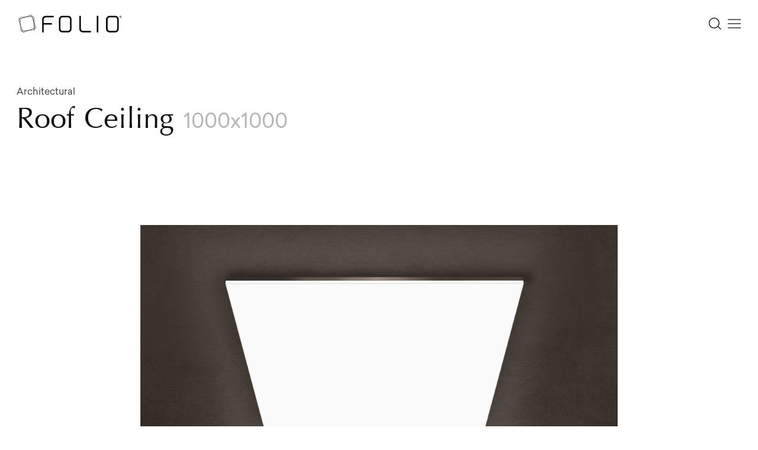

--- FILE ---
content_type: text/html; charset=utf-8
request_url: https://folio.it/en/architectural/roof-ceiling/1000x1000/
body_size: 9629
content:
<!DOCTYPE html>
<html lang="en" class="">
  <head>
    <meta charset="utf-8">
    <meta http-equiv="X-UA-Compatible" content="IE=Edge">
    <meta name="viewport" content="width=device-width, initial-scale=1.0, maximum-scale=1, user-scalable=0">
    <meta name="format-detection" content="telephone=no">

    <title>Roof Ceiling / 1000x1000 | Folio</title>

    <link rel="icon" href="/static/loris/img/favicons/favicon.d51188187207.ico">

    
  
<meta name="description" content="Roof Ceiling has a linear geometry with a length of 1000 millimeters and a width of 1000 millimeters.
Light homogeneity is guaranteed by the 10 millimeters thick opal diffuser and the internal methacrylate sheet laser engraved with Folio® Edge Lighting technology.
The external protection with aluminum body promotes …"><meta property="og:title" content="1000x1000"><meta property="og:url" content="https://folio.it/en/architectural/roof-ceiling/1000x1000/"><meta property="og:description" content="Roof Ceiling has a linear geometry with a length of 1000 millimeters and a width of 1000 millimeters.
Light homogeneity is guaranteed by the 10 millimeters thick opal diffuser and the internal methacrylate sheet laser engraved with Folio® Edge Lighting technology.
The external protection with aluminum body promotes …"><meta property="og:image" content="https://folio.it/media/filer_public_thumbnails/filer_public/78/37/783725ea-78b2-470f-abee-d562bd680ad3/roof_cei_00.jpg__1200x630_q85_ALIAS-meta_image_crop_subsampling-2.jpg"><meta property="og:image:secure_url" content="https://folio.it/media/filer_public_thumbnails/filer_public/78/37/783725ea-78b2-470f-abee-d562bd680ad3/roof_cei_00.jpg__1200x630_q85_ALIAS-meta_image_crop_subsampling-2.jpg"><meta property="og:type" content="website"><meta property="og:site_name" content="Folio"><meta name="twitter:domain" content="www.folio.it"><meta name="twitter:card" content="summary"><meta name="twitter:title" content="1000x1000"><meta name="twitter:url" content="https://folio.it/en/architectural/roof-ceiling/1000x1000/"><meta name="twitter:description" content="Roof Ceiling has a linear geometry with a length of 1000 millimeters and a width of 1000 millimeters.
Light homogeneity is guaranteed by the 10 millimeters thick opal diffuser and the internal methacrylate sheet laser engraved with Folio® Edge Lighting technology.
The external protection with aluminum body promotes …"><meta name="twitter:image" content="https://folio.it/media/filer_public_thumbnails/filer_public/78/37/783725ea-78b2-470f-abee-d562bd680ad3/roof_cei_00.jpg__1200x630_q85_ALIAS-meta_image_crop_subsampling-2.jpg"><meta itemprop="name" content="1000x1000"><meta itemprop="url" content="https://folio.it/en/architectural/roof-ceiling/1000x1000/"><meta itemprop="description" content="Roof Ceiling has a linear geometry with a length of 1000 millimeters and a width of 1000 millimeters.
Light homogeneity is guaranteed by the 10 millimeters thick opal diffuser and the internal methacrylate sheet laser engraved with Folio® Edge Lighting technology.
The external protection with aluminum body promotes …"><meta itemprop="image" content="https://folio.it/media/filer_public_thumbnails/filer_public/78/37/783725ea-78b2-470f-abee-d562bd680ad3/roof_cei_00.jpg__1200x630_q85_ALIAS-meta_image_crop_subsampling-2.jpg">


    
  
    <link rel="alternate" hreflang="it" href="/it/architectural/roof-ceiling/1000x1000/">
  


    <link rel="stylesheet" href="/static/loris/css/style.min.0e031b1a99d6.css">

    <link rel="stylesheet" href="/static/loris/css/folio.e0da0edf88c7.css">

    

    
  
  
    <script>
      (function(i,s,o,g,r,a,m){i['GoogleAnalyticsObject']=r;i[r]=i[r]||function(){
      (i[r].q=i[r].q||[]).push(arguments)},i[r].l=1*new Date();a=s.createElement(o),
      m=s.getElementsByTagName(o)[0];a.async=1;a.src=g;m.parentNode.insertBefore(a,m)
      })(window,document,'script','https://www.google-analytics.com/analytics.js','ga');

      ga('create', 'UA-16348214-22', 'auto');
      ga('send', 'pageview');
    </script>
  
  
    <meta name="p:domain_verify" content="b112df4b9224caf5a9f74580a858d678">
  


  </head>
  <body class="">

    

    

  
  



<header class="SiteHeader js-header">
  <div class="SiteHeader-container container">
    <div class="SiteHeader-logo">
      <a href="/en/">
        <svg class="Logo" viewBox="0 0 184 41">
<path d="M47.8,10.6c-0.7,0.7-1,1.5-1,2.5v6.3h14.3v2.7H46.8v13.5h-2.7V13.1c0-1.7,0.6-3.2,1.8-4.4 c1.2-1.2,2.7-1.8,4.4-1.8h13.8v2.7H50.3C49.3,9.6,48.5,10,47.8,10.6"/>
<path d="M76.7,31.9c0.7,0.7,1.5,1,2.5,1h9.6c0.9,0,1.8-0.3,2.4-1c0.7-0.7,1-1.5,1-2.5V13.1 c0-1-0.3-1.8-1-2.5s-1.5-1-2.4-1h-9.6c-1,0-1.8,0.3-2.5,1s-1,1.5-1,2.5v16.3C75.7,30.4,76.1,31.2,76.7,31.9L76.7,31.9z M88.8,6.9 c1.7,0,3.1,0.6,4.3,1.8s1.8,2.7,1.8,4.4v16.3c0,1.7-0.6,3.2-1.8,4.4s-2.6,1.8-4.3,1.8h-9.6c-1.7,0-3.2-0.6-4.4-1.8 c-1.2-1.2-1.8-2.7-1.8-4.4V13.1c0-1.7,0.6-3.2,1.8-4.4c1.2-1.2,2.7-1.8,4.4-1.8C79.2,6.9,88.8,6.9,88.8,6.9z"/>
<path d="M111,29.4c0,1,0.3,1.8,1,2.5c0.7,0.7,1.5,1,2.5,1h13.8v2.7h-13.8c-1.7,0-3.2-0.6-4.4-1.8 s-1.8-2.7-1.8-4.4V6.9h2.7V29.4z"/>
<polygon points="138.4,6.9 141.1,6.9 141.1,35.6 138.4,35.6 "/>
<path d="M158.2,31.9c0.7,0.7,1.5,1,2.5,1h9.6c0.9,0,1.8-0.3,2.4-1c0.7-0.7,1-1.5,1-2.5V13.1 c0-1-0.3-1.8-1-2.5s-1.5-1-2.4-1h-9.6c-1,0-1.8,0.3-2.5,1s-1,1.5-1,2.5v16.3C157.1,30.4,157.5,31.2,158.2,31.9L158.2,31.9z M170.2,6.9c1.7,0,3.1,0.6,4.3,1.8c1.2,1.2,1.8,2.7,1.8,4.4v16.3c0,1.7-0.6,3.2-1.8,4.4s-2.6,1.8-4.3,1.8h-9.6 c-1.7,0-3.2-0.6-4.4-1.8s-1.8-2.7-1.8-4.4V13.1c0-1.7,0.6-3.2,1.8-4.4s2.7-1.8,4.4-1.8C160.6,6.9,170.2,6.9,170.2,6.9z"/>
<path d="M179.4,8.7c0.1,0,0.1,0,0.2,0c0.1,0,0.1,0,0.2,0c0.1,0,0.1-0.1,0.1-0.1s0-0.1,0-0.2 c0-0.1,0-0.1,0-0.2l-0.1-0.1c0,0-0.1,0-0.2,0c-0.1,0-0.1,0-0.2,0h-0.5v0.7h0.5V8.7z M179.6,7.7c0.3,0,0.5,0.1,0.6,0.2 s0.2,0.3,0.2,0.5s-0.1,0.3-0.2,0.4c-0.1,0.1-0.2,0.1-0.4,0.2l0.6,1H180l-0.6-1H179v0.9h-0.3V7.7H179.6z M178,9.4 c0.1,0.2,0.2,0.4,0.3,0.5c0.1,0.1,0.3,0.3,0.5,0.3c0.2,0.1,0.4,0.1,0.6,0.1c0.2,0,0.4,0,0.6-0.1c0.2-0.1,0.3-0.2,0.5-0.3 c0.1-0.1,0.2-0.3,0.3-0.5C181,9.2,181,9,181,8.8s0-0.4-0.1-0.6c-0.1-0.2-0.2-0.4-0.3-0.5s-0.3-0.3-0.5-0.3c-0.2-0.1-0.4-0.1-0.6-0.1 c-0.2,0-0.4,0-0.6,0.1c-0.2,0.1-0.4,0.2-0.5,0.3c-0.1,0.1-0.2,0.3-0.3,0.5C178,8.4,178,8.6,178,8.8C177.9,9,178,9.2,178,9.4L178,9.4 z M177.7,8.1c0.1-0.2,0.2-0.4,0.4-0.6s0.4-0.3,0.6-0.4c0.2-0.1,0.5-0.1,0.7-0.1c0.3,0,0.5,0,0.7,0.1s0.4,0.2,0.6,0.4 c0.2,0.2,0.3,0.4,0.4,0.6c0.1,0.2,0.2,0.5,0.2,0.7c0,0.3,0,0.5-0.2,0.7c-0.1,0.2-0.2,0.4-0.4,0.6s-0.4,0.3-0.6,0.4 c-0.2,0.1-0.5,0.1-0.7,0.1c-0.3,0-0.5,0-0.7-0.1s-0.4-0.2-0.6-0.4c-0.2-0.2-0.3-0.4-0.4-0.6c-0.1-0.2-0.2-0.5-0.2-0.7 C177.6,8.5,177.6,8.3,177.7,8.1L177.7,8.1z"/>
<path d="M6.3,9.1l0.4-0.4v23.8l-0.4-0.4h23.8l-0.4,0.4V8.6L30.1,9H6.3V9.1z M30.1,8.6v23.8H6.3V8.6 H30.1z"/>
<path d="M4.5,11.3l0.4-0.5L9,34.2l-0.5-0.4l23.4-4.1l-0.4,0.5L27.4,6.8l0.5,0.4L4.5,11.3z M27.8,6.7L32,30.1L8.6,34.3L4.4,10.9L27.8,6.7z"/>
<polygon points="25.1,5.4 24.8,5.2 33.3,27.4 33.5,27.1 11.3,35.6 11.6,35.8 3.1,13.6 2.7,13.7 11.2,35.9 11.2,36.1 11.4,36.1 33.6,27.5 33.8,27.5 33.8,27.3 25.2,5.1 25.2,4.9 25,4.9 2.8,13.5 2.9,13.9 "/>
</svg>



      </a>
    </div>

    
      <a href="/en/search/" class="SiteHeader-search"><span class="Icon Icon--lens ">
  <svg class="Icon-svg">
    <use xlink:href="#icon-lens"></use>
  </svg>
</span>

</a>
    

    <div class="SiteHeader-menuToggle" data-menu-toggle>
      <span class="Icon Icon--menu ">
  <svg class="Icon-svg">
    <use xlink:href="#icon-menu"></use>
  </svg>
</span>


    </div>
  </div>
</header>

<div class="Menu js-menu js-accordion">
  <div class="Menu-bg" data-menu-toggle></div>
  <div class="Menu-panel">
    <div class="Menu-header">
      <button class="Menu-close" data-menu-toggle><span class="Icon Icon--close ">
  <svg class="Icon-svg">
    <use xlink:href="#icon-close"></use>
  </svg>
</span>

</button>
    </div>
    <div class="Menu-content">

      <div class="Menu-mainNav">
        <span class="Menu-mainNavLabel">Products</span>

        <ul>

          
          


  <li class="">
    <a href="/en/architectural/">Architectural</a>
    
  </li>

  <li class="is-dropdown">
    <a href="/en/custom/">Custom</a>
    
      <ul>
        


  <li class="">
    <a href="/en/custom/solutions/">Solutions</a>
    
  </li>

  <li class="">
    <a href="/en/custom/custom-inspirations/">Inspirations</a>
    
  </li>


      </ul>
    
  </li>

  <li class="">
    <a href="/en/company/">Company</a>
    
  </li>

  <li class="">
    <a href="/en/projects/">Projects</a>
    
  </li>



        </ul>
      </div>

      <div class="Menu-footer">
        <div class="Menu-footerNav">
          <ul>

            
              <li>
                <a href="/en/jobs/">Jobs</a>
              </li>
            
              <li>
                <a href="/en/downloads/">Downloads</a>
              </li>
            
              <li>
                <a href="/en/contacts/">Contacts</a>
              </li>
            

          </ul>
        </div>
        <div class="Menu-footerLanguages">
          <ul>

            
              
                <li lang="it">
                  <a href="/it/architectural/roof-ceiling/1000x1000/"><span>Italiano</span></a>
                </li>
              
            
              
                <li class="is-active">
                  <a href="/en/architectural/roof-ceiling/1000x1000/"><span>English</span></a>
                </li>
              
            

          </ul>
        </div>
      </div>

    </div>
  </div>
</div>




  <main class="Main">

    

  


<div class="PageHeaderBreadCrumb container Section">
  <div class="row">
    <div class="col-12">
      <div class="PageHeaderBreadCrumb">
        <ul>
          
          
  <li>Architectural</li>


        </ul>
      </div>
      <h1>
        
          
        
        Roof Ceiling
        
          <span>1000x1000</span>
        
      </h1>
      
    </div>
  </div>
</div>



  



<div class="ArcDetail container Section">
  <div class="row">
    <div class="col-12 ArcDetail-col">

      
      


<div class="ProductGallery js-productGallery">
  <div class="swiper-container">
    <div class="swiper-wrapper">

      
        



  <div class="swiper-slide">
    <figure class="ProductGallery-figure">
      <div class="ProductGallery-image" data-sizes="auto" data-bgset="/media/filer_public_thumbnails/filer_public/78/37/783725ea-78b2-470f-abee-d562bd680ad3/roof_cei_00.jpg__576x576_q85_subsampling-2.jpg 576w, /media/filer_public_thumbnails/filer_public/78/37/783725ea-78b2-470f-abee-d562bd680ad3/roof_cei_00.jpg__1024x1024_q85_subsampling-2.jpg 1024w, /media/filer_public_thumbnails/filer_public/78/37/783725ea-78b2-470f-abee-d562bd680ad3/roof_cei_00.jpg__1440x1440_q85_subsampling-2.jpg 1440w, /media/filer_public_thumbnails/filer_public/78/37/783725ea-78b2-470f-abee-d562bd680ad3/roof_cei_00.jpg__2000x1500_q85_subsampling-2.jpg 2000w"></div>
      <noscript><img src="/media/filer_public_thumbnails/filer_public/78/37/783725ea-78b2-470f-abee-d562bd680ad3/roof_cei_00.jpg__1000x1000_q85_ALIAS-seo_subsampling-2.jpg" alt=""></noscript>


    </figure>
  </div>



      

      



  <div class="swiper-slide">
    <figure class="ProductGallery-figure">
      <div class="ProductGallery-image" data-sizes="auto" data-bgset="/media/filer_public_thumbnails/filer_public/ae/cb/aecbd271-a9be-41f5-8968-c3627504c947/roof_cei_02.jpg__576x576_q85_subsampling-2.jpg 576w, /media/filer_public_thumbnails/filer_public/ae/cb/aecbd271-a9be-41f5-8968-c3627504c947/roof_cei_02.jpg__1024x1024_q85_subsampling-2.jpg 1024w, /media/filer_public_thumbnails/filer_public/ae/cb/aecbd271-a9be-41f5-8968-c3627504c947/roof_cei_02.jpg__1440x1440_q85_subsampling-2.jpg 1440w, /media/filer_public_thumbnails/filer_public/ae/cb/aecbd271-a9be-41f5-8968-c3627504c947/roof_cei_02.jpg__5210x7000_q85_subsampling-2.jpg 5210w"></div>
      <noscript><img src="/media/filer_public_thumbnails/filer_public/ae/cb/aecbd271-a9be-41f5-8968-c3627504c947/roof_cei_02.jpg__1000x1000_q85_ALIAS-seo_subsampling-2.jpg" alt=""></noscript>


    </figure>
  </div>




    </div>
  </div>
  <!-- Add Pagination -->
  <div class="swiper-pagination"></div>
</div>




      <p>Roof Ceiling has a linear geometry with a length of 1000 millimeters and a width of 1000 millimeters.<br>Light homogeneity is guaranteed by the 10 millimeters thick opal diffuser and the internal methacrylate sheet laser engraved with Folio® Edge Lighting technology.<br>The external protection with aluminum body promotes rigidity and heat dissipation is available in black, white, silver or with special finishes on request.<br>Nichia LEDs are energy efficient, dimmable 0-10V, 1-10V, DALI, DMX, Bluetooth and PUSH.<br>The product is available in versions with remote power supply or with integrated power supply.</p>

      
      

<div class="Sizes">
  <h5 class="Sizes-title">Mounting and size</h5>
  <ul class="Sizes-list">
    
      <li class="Sizes-contentWrapper">

        <div class="Sizes-icon">
          <img src="/media/filer_public_thumbnails/filer_public/08/fd/08fd1914-e36b-45ad-a9d1-5257952bc370/logo_ceiling_jpg.jpg__100x100_q85_ALIAS-application_icon_subsampling-2.jpg" alt="Ceiling">
        </div>

        <div class="Sizes-content">
          <p class="Sizes-contentTitle">Ceiling</p>
          
            <span class="Sizes-contentSizes">1000 × 1000 mm | 39.37 × 39.37 in</span>
          
        </div>

      </li>
    
  </ul>
</div>



      <div class="Accordion Section container js-accordion">
  <div class="row Accordion-row">
    <div class="col Accordion-col">
      <ul>
        

          <li class="Accordion-listItem" data-accordion-container>

            <div class="Accordion-header" data-accordion-toggle role="button" aria-expanded="false" tabindex="0">
              <h3 class="Accordion-headerTitle h5">General info</h3>
              <div class="Accordion-headerButtonWrapper">
                <div class="Accordion-headerButton"></div>
              </div>
            </div>

            <div class="Accordion-body collapse" data-accordion-content>
              <div class="Accordion-bodyContent">

                
                  <div class="Prose text-muted">
                    

                    
                      <p>
                        <strong>LED input</strong><br>
                        
                          24V DC
                        
                      </p>
                    
                      <p>
                        <strong>Static CCT</strong><br>
                        
                          
                            
                              Consumption: L1 50 Watt/ L2 100 Watt
                            
                            <br>
                          
                            
                              Output luminous flux: L2 3250 lm/ L4 6000 lm
                            
                            
                          
                        
                      </p>
                    
                      <p>
                        <strong>Dimmability</strong><br>
                        
                          0-10 V, 1-10 V, DALI, DMX, Bluetooth e PUSH
                        
                      </p>
                    
                      <p>
                        <strong>Thickness</strong><br>
                        
                          44 (19+25) mm | 1.72 (0.74+0.98) in
                        
                      </p>
                    
                      <p>
                        <strong>Weight</strong><br>
                        
                          40 kg | 88.0 lbs
                        
                      </p>
                    
                      <p>
                        <strong>Environment of use</strong><br>
                        
                          
                            
                              Indoor
                            
                            <br>
                          
                            
                              On request: Damp location (UL Listed)
                            
                            
                          
                        
                      </p>
                    
                      <p>
                        <strong>IP rating</strong><br>
                        
                          
                            
                              IP40
                            
                            <br>
                          
                            
                              On request: IP54/ IP65
                            
                            
                          
                        
                      </p>
                    
                  </div>

                

              </div>
            </div>

          </li>

        

          <li class="Accordion-listItem" data-accordion-container>

            <div class="Accordion-header" data-accordion-toggle role="button" aria-expanded="false" tabindex="0">
              <h3 class="Accordion-headerTitle h5">Physical info</h3>
              <div class="Accordion-headerButtonWrapper">
                <div class="Accordion-headerButton"></div>
              </div>
            </div>

            <div class="Accordion-body collapse" data-accordion-content>
              <div class="Accordion-bodyContent">

                
                  <div class="Prose text-muted">
                    

                    
                      <p>
                        <strong>Materials</strong><br>
                        
                          Aluminum, Methacrylate, LED
                        
                      </p>
                    
                      <p>
                        <strong>Aluminum finishes</strong><br>
                        
                          
                            
                              Ox silver/ white/ black
                            
                            <br>
                          
                            
                              On request: RAL/ NCS/ Pantone
                            
                            
                          
                        
                      </p>
                    
                      <p>
                        <strong>Diffuser finishes</strong><br>
                        
                          
                            
                              Opal glossy/ opal matte
                            
                            <br>
                          
                            
                              On request: milling opal/ sculpture opal/ printed opal/ printed glossy opal (Folio Art)
                            
                            
                          
                        
                      </p>
                    
                  </div>

                

              </div>
            </div>

          </li>

        

          <li class="Accordion-listItem" data-accordion-container>

            <div class="Accordion-header" data-accordion-toggle role="button" aria-expanded="false" tabindex="0">
              <h3 class="Accordion-headerTitle h5">Light info</h3>
              <div class="Accordion-headerButtonWrapper">
                <div class="Accordion-headerButton"></div>
              </div>
            </div>

            <div class="Accordion-body collapse" data-accordion-content>
              <div class="Accordion-bodyContent">

                
                  <div class="Prose text-muted">
                    

                    
                      <p>
                        <strong>LED type</strong><br>
                        
                          
                            
                              Nichia 757 (CRI: Ra min 90 – R9 min 50)
                            
                            <br>
                          
                            
                              On request: Nichia Optisolis™ (CRI: 100, full spectrum)/ Nichia Vitasolis™ (spectrum for human activity)
                            
                            
                          
                        
                      </p>
                    
                      <p>
                        <strong>LED lifespan</strong><br>
                        
                          L90 &gt; 60.000 hours at 50° Celsius
                        
                      </p>
                    
                      <p>
                        <strong>Blue light risk group (200mm)</strong><br>
                        
                          EXEMPT UNLIMITED
                        
                      </p>
                    
                      <p>
                        <strong>CCT</strong><br>
                        
                          
                            
                              2700 K/ 3000 K/ 3500K/ 4000K/ 5700K/ Tunable White/ RGB/ RGBW/ RGBTW
                            
                            <br>
                          
                            
                              On request: 2000K/ 2200K/ 2500K/ 5000K/ 6500K
                            
                            
                          
                        
                      </p>
                    
                      <p>
                        <strong>UGR</strong><br>
                        
                          &lt; 19
                        
                      </p>
                    
                      <p>
                        <strong>MacAdam</strong><br>
                        
                          3 Step
                        
                      </p>
                    
                  </div>

                

              </div>
            </div>

          </li>

        

      </ul>
    </div>
  </div>
</div>


      

      

<div class="IconList">
  

    <div class="IconList-wrapper">
      <h6 class="sub-heading">Available certifications</h6>
      <ul class="IconList-list">

        

          <li class="IconList-listItem">
            <figure class="IconList-figure">
              <div class="IconList-image lazyload" data-sizes="auto" data-bgset=", /media/filer_public_thumbnails/filer_public/0b/9a/0b9a8642-f53d-46ec-9c2e-5c45354f6dad/ce.png__285x285_subsampling-2.png 285w" title="CE"></div>
              <noscript><img src="/media/filer_public_thumbnails/filer_public/0b/9a/0b9a8642-f53d-46ec-9c2e-5c45354f6dad/ce.png__1000x1000_ALIAS-seo_subsampling-2.png" alt="CE"></noscript>


            </figure>
          </li>

        

          <li class="IconList-listItem">
            <figure class="IconList-figure">
              <div class="IconList-image lazyload" data-sizes="auto" data-bgset=", /media/filer_public_thumbnails/filer_public/d0/9d/d09d4cb4-00bd-4f98-8a16-11a5f8e966f2/ip40.png__285x285_subsampling-2.png 285w" title="IP40"></div>
              <noscript><img src="/media/filer_public_thumbnails/filer_public/d0/9d/d09d4cb4-00bd-4f98-8a16-11a5f8e966f2/ip40.png__1000x1000_ALIAS-seo_subsampling-2.png" alt="IP40"></noscript>


            </figure>
          </li>

        

          <li class="IconList-listItem">
            <figure class="IconList-figure">
              <div class="IconList-image lazyload" data-sizes="auto" data-bgset=", /media/filer_public_thumbnails/filer_public/cb/2a/cb2a65bb-92a8-482a-acf1-17c6e3ab28ab/title_24_ja8.png__285x285_subsampling-2.png 285w" title="JA8"></div>
              <noscript><img src="/media/filer_public_thumbnails/filer_public/cb/2a/cb2a65bb-92a8-482a-acf1-17c6e3ab28ab/title_24_ja8.png__1000x1000_ALIAS-seo_subsampling-2.png" alt="JA8"></noscript>


            </figure>
          </li>

        

          <li class="IconList-listItem">
            <figure class="IconList-figure">
              <div class="IconList-image lazyload" data-sizes="auto" data-bgset=", /media/filer_public_thumbnails/filer_public/71/27/71271dd0-3162-4b93-aa99-9b2dbe506228/ul.png__285x285_subsampling-2.png 285w" title="UL"></div>
              <noscript><img src="/media/filer_public_thumbnails/filer_public/71/27/71271dd0-3162-4b93-aa99-9b2dbe506228/ul.png__1000x1000_ALIAS-seo_subsampling-2.png" alt="UL"></noscript>


            </figure>
          </li>

        
      </ul>
    </div>

  

    <div class="IconList-wrapper">
      <h6 class="sub-heading">Lighting accessories</h6>
      <ul class="IconList-list">

        

          <li class="IconList-listItem">
            <figure class="IconList-figure">
              <div class="IconList-image lazyload" data-sizes="auto" data-bgset=", /media/filer_public_thumbnails/filer_public/1f/ab/1fab8cb0-9186-410d-b5fc-aac8c8c89664/indirect_light.png__208x285_subsampling-2.png 208w" title="Indirect light"></div>
              <noscript><img src="/media/filer_public_thumbnails/filer_public/1f/ab/1fab8cb0-9186-410d-b5fc-aac8c8c89664/indirect_light.png__1000x1000_ALIAS-seo_subsampling-2.png" alt="Indirect light"></noscript>


            </figure>
          </li>

        

          <li class="IconList-listItem">
            <figure class="IconList-figure">
              <div class="IconList-image lazyload" data-sizes="auto" data-bgset=", /media/filer_public_thumbnails/filer_public/8b/20/8b2032a8-7785-415e-b793-50eaafcf2b6e/spotmate.png__351x282_subsampling-2.png 351w" title="Spot.Mate®"></div>
              <noscript><img src="/media/filer_public_thumbnails/filer_public/8b/20/8b2032a8-7785-415e-b793-50eaafcf2b6e/spotmate.png__1000x1000_ALIAS-seo_subsampling-2.png" alt="Spot.Mate®"></noscript>


            </figure>
          </li>

        

          <li class="IconList-listItem">
            <figure class="IconList-figure">
              <div class="IconList-image lazyload" data-sizes="auto" data-bgset=", /media/filer_public_thumbnails/filer_public/40/d4/40d474e8-e8bd-4a41-b381-874670f2b3db/logo_trackmate_sito_prova.jpg__408x190_q85_subsampling-2.jpg 408w" title="Track.Mate®"></div>
              <noscript><img src="/media/filer_public_thumbnails/filer_public/40/d4/40d474e8-e8bd-4a41-b381-874670f2b3db/logo_trackmate_sito_prova.jpg__1000x1000_q85_ALIAS-seo_subsampling-2.jpg" alt="Track.Mate®"></noscript>


            </figure>
          </li>

        
      </ul>
    </div>

  
</div>



      
        

<div class="DownloadList">
  <h6 class="sub-heading">Downloads</h6>
  <ul>
    
      <li class="DownloadList-listItem">
        <a href="/media/filer_public/08/d0/08d0855d-978c-4f30-8e65-ed4f4edd30a8/brochure_architectural_2025.pdf" target="_blank" class="DownloadList-itemLink">
          <span>Brochure Folio Architectural</span>
          <span>Download</span>
        </a>
      </li>
    
      <li class="DownloadList-listItem">
        <a href="/media/filer_public/2f/6b/2f6bd307-44fd-42d7-beac-d575ba000924/brochure_folio_projects_2025.pdf" target="_blank" class="DownloadList-itemLink">
          <span>Brochure Folio Projects</span>
          <span>Download</span>
        </a>
      </li>
    
      <li class="DownloadList-listItem">
        <a href="/media/filer_public/e5/7b/e57b83f2-07a2-4447-9a03-42840cf60c14/istruzioni_generali_di_montaggio-it-en-web.pdf" target="_blank" class="DownloadList-itemLink">
          <span>General assembly instructions and issues prevention</span>
          <span>Download</span>
        </a>
      </li>
    
      <li class="DownloadList-listItem">
        <a href="/media/filer_public/29/8b/298b6394-e7ef-47a3-b1d4-02c7f49d52dc/folio_roofceiling_usermanual.pdf" target="_blank" class="DownloadList-itemLink">
          <span>User Manual_Roof Ceiling</span>
          <span>Download</span>
        </a>
      </li>
    
      <li class="DownloadList-listItem">
        <a href="/media/filer_public/2f/74/2f74ec2e-907d-4a97-88bc-3c314cfd9dd7/brochure_folio_spotmate.pdf" target="_blank" class="DownloadList-itemLink">
          <span>Brochure Folio Spot.Mate</span>
          <span>Download</span>
        </a>
      </li>
    
      <li class="DownloadList-listItem">
        <a href="/media/filer_public/e4/fb/e4fb2f13-4a80-475f-9b2c-59aab48eb61f/brochure_trackmate.pdf" target="_blank" class="DownloadList-itemLink">
          <span>Brochure Folio Track.Mate</span>
          <span>Download</span>
        </a>
      </li>
    
      <li class="DownloadList-listItem">
        <a href="/media/filer_public/ac/71/ac711304-f451-4c9c-91ce-8e2172689958/roof_1000_-_ceiling.pdf" target="_blank" class="DownloadList-itemLink">
          <span>Datasheet Roof Ceiling 1000x1000</span>
          <span>Download</span>
        </a>
      </li>
    
  </ul>
</div>

      

    </div>
  </div>
</div>





  </main>

  


<footer class="SiteFooter container">
  
    <div class="row SiteFooter-mainRow">
      <div class="col-12 SiteFooter-navCol">
        <ul>

          
            <li>
              <a href="/en/architectural/">Architectural</a>
            </li>
          
            <li>
              <a href="/en/custom/solutions/">Custom solutions</a>
            </li>
          
            <li>
              <a href="/en/company/">Company</a>
            </li>
          
            <li>
              <a href="/en/projects/">Projects</a>
            </li>
          

        </ul>
      </div>
      <div class="col-12 SiteFooter-addressCol">
        
  <p><span style=""><strong>Cifralluminio S.r.l.</strong></span></p>

<p><span style="">Via Romolo Gessi, 10<br>
25135 Brescia - Italy</span></p>

<p><a
        href="https://www.instagram.com/folio_lighting/"
        target="_blank"
    >@folio_lighting</a></p>


      </div>
      <div class="col-12 SiteFooter-contactCol">
        
  <p><strong>Contact us</strong></p>

<p><a
        href="tel:+390303363047"
        
    >+39 030 3363047</a><br>
<a
        href="tel:+390303363819"
        
    >+39 030 3363819</a><br>
<a
        href="mailto:info@folio.it"
        
    >info@folio.it</a></p>


      </div>
    </div>
    <div class="SiteFooter-colophonCol">
      <p><span>Copyright Folio 2021</span><span>Capitale sociale € 150.000,00</span><span>P.IVA 03212940179</span></p>
      <p><a href="https://www.basili.co" target="_blank" rel="noopener">credits</a></p>
    </div>
  
</footer>










    <svg class="SvgLibrary">
  <defs>
    <symbol id="icon-close" viewbox="0 0 20 20"><line x1="18.2" y1="18.2" x2="1.8" y2="1.8" /><line x1="1.8" y1="18.2" x2="18.2" y2="1.8" /></symbol>
    <symbol id="icon-menu" viewbox="0 0 24 20"><line x1="1" y1="10" x2="23" y2="10" /><line x1="1" y1="3" x2="23" y2="3" /><line x1="1" y1="17" x2="23" y2="17" /></symbol>
    <symbol id="icon-arrow" viewbox="0 0 20 16"><polyline points="12.6,2.1 18.5,8 12.6,13.9" /><line x1="1.5" y1="8" x2="18.5" y2="8" /></symbol>
    <symbol id="icon-lens" viewbox="0 0 24 24"><circle cx="9.9" cy="9.9" r="8.4" /><line x1="16.19" y1="15.38" x2="21.51" y2="20.7" /></symbol>
    <symbol id="icon-round-arrow" viewbox="0 0 18 22"><path d="M16,15.5H8c-3.3,0-6-2.7-6-6v-8l0,0" /><polyline points="11.1,10.6 16,15.5 11.1,20.5" /></symbol>



    <symbol id="icon-download" viewbox="0 0 16 16"><polyline points="12.9,5.988 8,10.888 3.1,5.988" /><line x1="8" y1="0.888" x2="8" y2="10.888" /><line x1="2.5" y1="14" x2="13.5" y2="14" /></symbol>
    <symbol id="icon-filters" viewbox="0 0 22 14"><path d="M20.5,4H10H20.5z" /><path d="M6,4H1.5H6z" /><path d="M8,6C6.895,6,6,5.105,6,4s0.895-2,2-2s2,0.895,2,2S9.105,6,8,6z" /><path d="M1.5,10H13H1.5z" /><path d="M17,10h3.5H17z" /><path d="M15,8c1.105,0,2,0.895,2,2s-0.895,2-2,2s-2-0.895-2-2S13.895,8,15,8z" /></symbol>
    <symbol id="icon-facebook" viewbox="0 0 20 20">
      <path d="M20,10.1C20,4.5,15.5,0,10,0S0,4.5,0,10.1c0,5,3.7,9.2,8.4,9.9v-7H5.9v-2.9h2.5V7.8 c0-2.5,1.5-3.9,3.8-3.9c1.1,0,2.2,0.2,2.2,0.2v2.5h-1.3c-1.2,0-1.6,0.8-1.6,1.6v1.9h2.8L13.9,13h-2.3v7C16.3,19.2,20,15.1,20,10.1"></path>
    </symbol>
    <symbol id="icon-instagram" viewbox="0 0 20 20">
      <path d="M14.9,4c-0.6,0-1.1,0.5-1.1,1.1s0.5,1.1,1.1,1.1c0.6,0,1.1-0.5,1.1-1.1C16,4.5,15.5,4,14.9,4"></path><path d="M10,13.1c-1.7,0-3-1.4-3-3.1c0-1.7,1.4-3.1,3-3.1c1.7,0,3,1.4,3,3.1C13,11.7,11.7,13.1,10,13.1 M10,5.3 c-2.6,0-4.7,2.1-4.7,4.7c0,2.6,2.1,4.7,4.7,4.7c2.6,0,4.7-2.1,4.7-4.7C14.7,7.4,12.6,5.3,10,5.3"></path><path d="M17.4,13.7c0,0.9-0.2,1.4-0.3,1.7c-0.3,0.8-0.9,1.4-1.7,1.8c-0.3,0.1-0.8,0.3-1.7,0.3c-1,0-1.2,0.1-3.7,0.1 c-2.4,0-2.7,0-3.7-0.1c-0.9,0-1.4-0.2-1.7-0.3c-0.4-0.1-0.8-0.4-1-0.7c-0.3-0.3-0.5-0.7-0.7-1.1c-0.1-0.3-0.3-0.8-0.3-1.7 c0-1-0.1-1.3-0.1-3.7s0-2.8,0.1-3.7c0-0.9,0.2-1.4,0.3-1.7C3,4.1,3.3,3.8,3.6,3.5c0.3-0.3,0.7-0.5,1-0.7c0.3-0.1,0.8-0.3,1.7-0.3 c1,0,1.2-0.1,3.7-0.1c2.4,0,2.7,0,3.7,0.1c0.9,0,1.4,0.2,1.7,0.3c0.4,0.1,0.8,0.4,1,0.7c0.3,0.3,0.5,0.7,0.7,1.1 c0.1,0.3,0.3,0.8,0.3,1.7c0,1,0.1,1.3,0.1,3.7S17.5,12.8,17.4,13.7 M19.1,6.2c0-1-0.2-1.7-0.4-2.2c-0.2-0.6-0.6-1.2-1.1-1.6 c-0.5-0.5-1-0.8-1.6-1.1c-0.6-0.2-1.2-0.4-2.2-0.4c-1,0-1.3-0.1-3.8-0.1c-2.5,0-2.8,0-3.8,0.1C5.3,0.9,4.6,1,4,1.2 C3.4,1.5,2.9,1.8,2.4,2.3C2,2.8,1.6,3.3,1.4,3.9C1.1,4.5,1,5.2,0.9,6.2c0,1-0.1,1.3-0.1,3.8c0,2.5,0,2.8,0.1,3.8 c0,1,0.2,1.7,0.4,2.2c0.2,0.6,0.6,1.2,1.1,1.6c0.5,0.5,1,0.8,1.6,1.1c0.6,0.2,1.2,0.4,2.2,0.4c1,0,1.3,0.1,3.8,0.1 c2.5,0,2.8,0,3.8-0.1c1,0,1.6-0.2,2.2-0.4c1.2-0.5,2.2-1.5,2.7-2.7c0.2-0.6,0.4-1.3,0.4-2.2c0-1,0.1-1.3,0.1-3.8 C19.1,7.5,19.1,7.2,19.1,6.2"></path>
    </symbol>
    <symbol id="icon-twitter" viewbox="0 0 20 20">
      <path d="M18.9,4.4c-0.7,0.3-1.4,0.5-2.1,0.6c0.8-0.5,1.3-1.2,1.6-2.1c-0.7,0.4-1.5,0.7-2.3,0.9 c-0.7-0.7-1.6-1.2-2.7-1.2c-2,0-3.7,1.7-3.7,3.7c0,0.3,0,0.6,0.1,0.8C6.8,7,4.1,5.6,2.3,3.3C2,3.9,1.8,4.5,1.8,5.2 c0,1.3,0.6,2.4,1.6,3.1c-0.6,0-1.2-0.2-1.7-0.5v0c0,1.8,1.3,3.3,2.9,3.7c-0.3,0.1-0.6,0.1-1,0.1c-0.2,0-0.5,0-0.7-0.1 c0.5,1.5,1.8,2.6,3.4,2.6c-1.3,1-2.8,1.6-4.6,1.6c-0.3,0-0.6,0-0.9-0.1c1.6,1.1,3.6,1.7,5.6,1.7c6.7,0,10.4-5.7,10.4-10.6l0-0.5 C17.8,5.8,18.4,5.1,18.9,4.4"></path>
    </symbol>
    <symbol id="icon-youtube" viewbox="0 0 20 20">
      <path d="M7.9,13.2V6.8l5.4,3.2L7.9,13.2z M19.9,4.9C19.7,4,19,3.3,18.1,3.1C16.5,2.6,10,2.6,10,2.6s-6.5,0-8.1,0.4 C1,3.3,0.3,4,0.1,4.9C-0.4,6.6-0.4,10-0.4,10s0,3.4,0.4,5.1C0.3,16,1,16.7,1.9,16.9c1.6,0.5,8.1,0.5,8.1,0.5s6.5,0,8.1-0.4 c0.9-0.2,1.6-1,1.8-1.9c0.4-1.6,0.4-5.1,0.4-5.1S20.4,6.6,19.9,4.9L19.9,4.9z"></path>
    </symbol>
    <symbol id="icon-pinterest" viewbox="0 0 20 20">
      <path d="M11.2,14.1c-1.1-0.1-1.6-0.6-2.5-1.2c-0.5,2.5-1.1,4.9-2.9,6.1c-0.5-3.7,0.8-6.6,1.4-9.5 C6.2,7.7,7.4,4.2,9.7,5.1c2.8,1.1-2.4,6.5,1.1,7.1c3.6,0.7,5.1-6.1,2.9-8.3c-3.2-3.2-9.4-0.1-8.7,4.5c0.2,1.1,1.4,1.5,0.5,3 c-2.1-0.4-2.7-2-2.6-4.1C2.9,3.8,6,1.4,9.1,1.1C13,0.6,16.6,2.4,17.2,6C17.7,10,15.4,14.4,11.2,14.1"></path>
    </symbol>
    <symbol id="icon-linkedin" viewbox="0 0 20 20">
      <path d="M18.52,0H1.475C0.661,0,0,0.646,0,1.442v17.115C0,19.353,0.661,20,1.475,20H18.52c0.816,0,1.48-0.647,1.48-1.443V1.442 C20,0.646,19.336,0,18.52,0z M5.933,17.042H2.964V7.498h2.969V17.042z M4.449,6.194c-0.953,0-1.721-0.771-1.721-1.72 c0-0.949,0.768-1.72,1.721-1.72c0.949,0,1.719,0.771,1.719,1.72C6.168,5.423,5.398,6.194,4.449,6.194z M17.043,17.042h-2.966v-4.641 c0-1.107-0.02-2.531-1.542-2.531c-1.544,0-1.779,1.206-1.779,2.451v4.721H7.794V7.498h2.844v1.305h0.041 c0.396-0.75,1.364-1.542,2.807-1.542c3.003,0,3.558,1.976,3.558,4.547V17.042z"></path>
    </symbol>
    <symbol id="icon-compare" viewbox="0 0 32 32"><polyline points="20.5,11.1 25.4,16 20.5,20.9" /><polyline points="11.5,11.1 6.6,16 11.5,20.9" /></symbol>
    <symbol id="icon-grid" viewbox="0 0 16 16"><circle cx="4" cy="4" r="1" /><circle cx="4" cy="8" r="1" /><circle cx="4" cy="12" r="1" /><circle cx="8" cy="4" r="1" /><circle cx="8" cy="8" r="1" /><circle cx="8" cy="12" r="1" /><circle cx="12" cy="12" r="1" /><circle cx="12" cy="8" r="1" /><circle cx="12" cy="4" r="1" /></symbol>
    <symbol id="icon-link" viewbox="0 0 16 16">
      <path d="M6.15,4.17C4.612,5.708,4.612,8.202,6.151,9.74c0.257,0.257,0.549,0.478,0.868,0.655 c0.296,0.164,0.668,0.057,0.832-0.239C8.014,9.861,7.908,9.49,7.613,9.325c-1.309-0.73-1.779-2.383-1.049-3.693 c0.122-0.219,0.274-0.42,0.451-0.597l2.017-2.017c1.059-1.059,2.776-1.058,3.835,0.001c1.059,1.059,1.058,2.776-0.001,3.835 l-0.61,0.61c-0.239,0.239-0.239,0.627,0,0.866c0.239,0.239,0.626,0.24,0.866,0.001l0.611-0.611 c1.537-1.537,1.538-4.029,0.001-5.566c-1.537-1.537-4.029-1.537-5.566-0.001L6.15,4.17z" />
      <path d="M2.268,8.053l0.61-0.611c0.239-0.239,0.627-0.239,0.866,0.001c0.239,0.239,0.239,0.626,0,0.865 l-0.61,0.61c-1.059,1.059-1.06,2.776-0.001,3.835c1.059,1.059,2.776,1.059,3.835,0l2.017-2.017c1.06-1.06,1.059-2.779-0.001-3.839 C8.806,6.721,8.605,6.569,8.386,6.447C8.091,6.283,7.985,5.91,8.15,5.614C8.314,5.32,8.686,5.214,8.981,5.377 c1.901,1.059,2.583,3.458,1.524,5.358c-0.177,0.318-0.397,0.61-0.655,0.867L7.833,13.62c-1.538,1.535-4.028,1.535-5.565,0 C0.731,12.083,0.731,9.59,2.268,8.053z" />
    </symbol>
    <symbol id="icon-marker" viewbox="0 0 16 16">
      <path d="M8,1c1.384,0,2.636,0.561,3.543,1.468c0.907,0.907,1.468,2.159,1.468,3.543 c0,1.896-1.711,4.794-5.011,8.716c-3.299-3.922-5.01-6.82-5.01-8.716c0-1.384,0.561-2.636,1.468-3.543S6.616,1,8,1z" />
      <rect x="7.9" y="5.9" width="0.2" height="0.2" />
    </symbol>
    <symbol id="icon-sun" viewbox="0 0 32 32">
      <path d="M12.131,16.009c0-2.128,1.731-3.86,3.86-3.86s3.86,1.732,3.86,3.86s-1.732,3.86-3.86,3.86 S12.131,18.137,12.131,16.009z M11,16.009c0-2.752,2.239-4.991,4.991-4.991c2.752,0,4.991,2.239,4.991,4.991 c0,2.752-2.239,4.991-4.991,4.991C13.239,21,11,18.761,11,16.009z" /> <path d="M15.341,8.54V4.935c0-0.358,0.299-0.65,0.667-0.65c0.368,0,0.667,0.292,0.667,0.65V8.54 c0,0.359-0.299,0.65-0.667,0.65C15.64,9.19,15.341,8.899,15.341,8.54z" /> <path d="M16.007,27.733c-0.368,0-0.667-0.291-0.667-0.65v-3.605c0-0.358,0.299-0.65,0.667-0.65 c0.368,0,0.667,0.292,0.667,0.65v3.605C16.674,27.442,16.375,27.733,16.007,27.733" /> <path d="M21.584,11.065c-0.166,0-0.333-0.063-0.46-0.19l0,0c-0.253-0.253-0.253-0.666,0-0.919l2.549-2.549 c0.253-0.253,0.666-0.253,0.919,0s0.253,0.666,0,0.919l-2.549,2.549C21.918,11.002,21.751,11.065,21.584,11.065L21.584,11.065z" /> <path d="M7.848,24.802c-0.167,0-0.333-0.063-0.46-0.19l0,0l0,0c-0.123-0.123-0.19-0.286-0.19-0.46 c0-0.174,0.068-0.337,0.19-0.46l2.549-2.549c0.245-0.245,0.674-0.245,0.919,0c0.253,0.253,0.253,0.666,0,0.919l-2.549,2.549 C8.181,24.738,8.014,24.802,7.848,24.802" /> <path d="M27.065,16.692H23.46c-0.359,0-0.65-0.299-0.65-0.667c0-0.367,0.291-0.667,0.65-0.667h3.605 c0.358,0,0.65,0.299,0.65,0.667C27.715,16.393,27.423,16.692,27.065,16.692L27.065,16.692z" /> <path d="M4.917,16.692c-0.359,0-0.65-0.299-0.65-0.667c0-0.367,0.291-0.667,0.65-0.667h3.605 c0.358,0,0.65,0.299,0.65,0.667c0,0.368-0.292,0.667-0.65,0.667H4.917z" /> <path d="M23.674,24.612l-2.549-2.549c-0.253-0.253-0.253-0.666,0-0.919c0.253-0.253,0.666-0.253,0.919,0 l2.549,2.549c0.123,0.123,0.19,0.286,0.19,0.46c0,0.173-0.068,0.337-0.19,0.46c-0.127,0.127-0.293,0.19-0.46,0.19 C23.968,24.802,23.801,24.738,23.674,24.612z" /> <path d="M9.937,10.875L7.388,8.326c-0.253-0.253-0.253-0.666,0-0.919c0.253-0.253,0.666-0.253,0.919,0 l2.549,2.549c0.253,0.253,0.253,0.666,0,0.919c-0.123,0.123-0.286,0.19-0.46,0.19C10.223,11.065,10.06,10.998,9.937,10.875z" />
    </symbol>
    <symbol id="icon-moon" viewbox="0 0 32 32">
      <path d="M15.865,6.625c-0.005,0-0.01,0-0.016,0.001c-4.65,0.609-8.158,4.575-8.158,9.223 c0,5.131,4.218,9.306,9.403,9.306c3.365,0,6.494-1.798,8.167-4.692c0.027-0.046,0.002-0.081-0.01-0.094 c-0.01-0.011-0.047-0.045-0.101-0.019c-1.307,0.621-2.769,0.889-4.225,0.774c-4.103-0.324-7.374-3.669-7.609-7.781 c-0.141-2.468,0.811-4.851,2.611-6.538c0.042-0.039,0.04-0.09,0.024-0.123C15.943,6.664,15.918,6.625,15.865,6.625 M17.095,25.38 c-5.309,0-9.628-4.275-9.628-9.531c0-4.761,3.591-8.822,8.353-9.446c0.144-0.019,0.274,0.053,0.335,0.183 c0.062,0.132,0.034,0.283-0.073,0.383c-1.752,1.641-2.678,3.96-2.541,6.361c0.229,4,3.411,7.254,7.403,7.569 c1.419,0.113,2.84-0.148,4.111-0.753c0.123-0.059,0.269-0.031,0.362,0.07c0.092,0.1,0.108,0.241,0.04,0.359 C23.744,23.539,20.54,25.38,17.095,25.38" />
    </symbol>
  </defs>
</svg>




    <script src="/static/loris/js/vendor.min.0141a2d58045.js"></script>
    <script src="/jsi18n/"></script>
    <script src="/static/loris/js/app.min.0ae70e0acb85.js"></script>

    


  </body>
</html>



--- FILE ---
content_type: text/css; charset="utf-8"
request_url: https://folio.it/static/loris/css/folio.e0da0edf88c7.css
body_size: 82
content:
/**
 * Adjustments for the production site
 */

:root {
  /** django-cms toolbar minimum height, see cms.base.css:3 */
  --fl-c-cmstoolbar--MinHeight: 46px;
}


/**
 * Page body
 * 1: make room for the cms toolbar
 */
.cms-toolbar-expanded body {
  margin-top: var(--fl-c-cmstoolbar--MinHeight);  /* 1 */;
}


/**
 * Site header and navigation
 * 1: make room for the cms toolbar
 */
.cms-toolbar-expanded .SiteHeader,
.cms-toolbar-expanded .Menu {
  top: var(--fl-c-cmstoolbar--MinHeight);  /* 1 */
}


--- FILE ---
content_type: text/javascript; charset="utf-8"
request_url: https://folio.it/static/loris/js/app.min.0ae70e0acb85.js
body_size: 8080
content:
webpackJsonp([0],[,,function(t,n,e){var o,i;o=[e(0)],void 0!==(i=function(t){var n=[],o=function(e){t.each(n,function(n,o){var i="js-"+o,a=e.find("."+i);e.hasClass(i)&&(a=a.add(e)),a.each(function(){t(this)["js"+o]()}),a=null})},i=function(e){t.each(n,function(n,o){var i="js-"+o,a=e.find("."+i);e.hasClass(i)&&(a=a.add(e)),a.each(function(){var n=t(this).data(i);n&&n.destroy&&n.destroy()}),a=null})};!function(o){var i={},a={};t.each(o.keys(),function(t,n){var e=n.split("/"),o=e.pop().replace(".js","");"theme"!=e.pop()?i[o]=n:a[o]=n}),t.each(a,function(t,n){i[t]=n}),t.each(i,function(o,i){if("./index.js"!=i){var a=e(37)(""+i),r="js"+a.name;n.push(a.name),t.isFunction(t.fn[r])||(t.fn[r]=a.fn)}})}(e(41)),t.fn.initPlugins=function(){return o(this),this},t.fn.destroyPlugins=function(){return i(this),this}}.apply(n,o))&&(t.exports=i)},,,,function(t,n,e){var o;void 0!==(o=function(t){var n=e(0),o=e(3),i="HpSlider";return{name:i,fn:function(){function t(){n(document).off("page-transitioning-end page-ready",t),a.find("[data-slider-number]").each(function(t){t+=1,t<10&&(t="0"+t),n(this).text(t)}),a.imagesSwiper=new o(a.find(".swiper-container").get(0),{slidesPerView:1,pagination:{el:a.find(".swiper-pagination"),clickable:!0},speed:window.isMobile?300:750,autoplay:{delay:2500,disableOnInteraction:!0},loop:!0,parallax:!0,on:{init:function(){a.find("[data-bgset]").addClass("lazyload lazypreload")}}})}function e(){n(document).off("page-transitioning-end page-ready",t),a.imagesSwiper&&a.imagesSwiper.destroy()}var a=n(this);return a.initialized=!1,a.destroy=function(){e()},function(){a.data("__"+i)||(a.data("__"+i,!0),n(document).one("page-transitioning-end page-ready",t))}(),this}}}.call(n,e,n,t))&&(t.exports=o)},function(t,n,e){var o;void 0!==(o=function(t){var n=e(0);e(38);var o="accordion";return{name:o,fn:function(){function t(){n(document).off("page-transitioning-end page-ready",t),s.find("[data-accordion-toggle]").on("click",i),s.find("[data-accordion-toggle]").on("keypress",e),s.find("[data-accordion-content]").on("shown.bs.collapse hidden.bs.collapse",function(){window.scrollbar&&window.scrollbar.update()})}function e(t){13==t.which&&(t.preventDefault(),a(n(this)))}function i(t){t.preventDefault(),a(n(this))}function a(t){var n=t.closest("[data-accordion-container]").find("[data-accordion-content]");n.hasClass("collapsing")||(t.toggleClass("is-open"),n.collapse("toggle"),n=null)}function r(){n(document).off("page-transitioning-end page-ready",t),s.find("[data-accordion-toggle]").off("click keypress",i),s.find("[data-accordion-content]").off("shown.bs.collapse hidden.bs.collapse"),s.find("[data-accordion-content]").each(function(){void 0!=n(this).data("bs.collapse")&&n(this).collapse("dispose")})}var s=n(this);return s.destroy=function(){r()},function(){s.data("__"+o)||(s.data("__"+o,!0),s.data("js-"+o,s),n(document).one("page-transitioning-end page-ready",t))}(),this}}}.call(n,e,n,t))&&(t.exports=o)},function(t,n,e){var o;void 0!==(o=function(t){var n=e(0),o=(e(3),"arcItemList");return{name:o,fn:function(){function t(){n(document).off("page-transitioning-end page-ready",t)}function e(){n(document).off("page-transitioning-end page-ready",t)}var i=n(this);return i.initialized=!1,i.destroy=function(){e()},function(){if(!i.data("__"+o)){i.data("__"+o,!0),n(document).one("page-transitioning-end page-ready",t);var e=i.find(".ArcItemList-contentList");i.find(".ArcItemList-itemButton")[0].addEventListener("click",function(){this.classList.add("is-active"),i.find(".ArcItemList-itemButton")[1].classList.remove("is-active"),e.removeClass("show-inch"),e.addClass("show-mm")}),i.find(".ArcItemList-itemButton")[1].addEventListener("click",function(){this.classList.add("is-active"),i.find(".ArcItemList-itemButton")[0].classList.remove("is-active"),e.removeClass("show-mm"),e.addClass("show-inch")})}}(),this}}}.call(n,e,n,t))&&(t.exports=o)},function(t,n,e){var o;void 0!==(o=function(t){var n=e(0),o=e(10),i=o.disableBodyScroll,a=o.enableBodyScroll,r="collectionModal";return{name:r,fn:function(){function t(){headerHeight=n(".CollectionFilter-header").height(),contentHeight=window.innerHeight-headerHeight+"px",n(".CollectionFilter-content").css("height",contentHeight)}function e(t){n("html").toggleClass("show-modal"),n("html").hasClass("show-modal")?(l.scrollWrapper.scrollTop=0,window.innerWidth<768&&i(l.scrollWrapper)):a(l.scrollWrapper)}function s(){o.clearAllBodyScrollLocks(),n("[data-modal-toggle]").off("click",e)}var l=n(this);return l.destroy=function(){s()},function(){l.data("__"+r)||(l.data("__"+r,!0),l.data("js-"+r,l),window.addEventListener("resize",function(){t()}),t(),l.scrollWrapper=n(".CollectionFilter-content")[0],n(document).on("click","[data-modal-toggle]",e))}(),this}}}.call(n,e,n,t))&&(t.exports=o)},,function(t,n,e){var o;void 0!==(o=function(t){var n=e(0),o=e(3),i="collectionRelated";return{name:i,fn:function(){function t(){n(document).off("page-transitioning-end page-ready",t),a.imagesSwiper=new o(a.find(".swiper-container").get(0),{slidesPerView:"auto",pagination:{el:a.find(".swiper-pagination")},speed:window.isMobile?300:750,breakpoints:{768:{slidesPerGroup:2,allowTouchMove:!1}},draggable:!1,navigation:{nextEl:".CollectionRelated-ArrowNext",prevEl:".CollectionRelated-ArrowPrev"},on:{init:function(){a.find("[data-bgset]").addClass("lazyload lazypreload")}}})}function e(){n(document).off("page-transitioning-end page-ready",t),a.imagesSwiper&&a.imagesSwiper.destroy()}var a=n(this);return a.initialized=!1,a.destroy=function(){e()},function(){a.data("__"+i)||(a.data("__"+i,!0),n(document).one("page-transitioning-end page-ready",t))}(),this}}}.call(n,e,n,t))&&(t.exports=o)},function(t,n,e){var o;void 0!==(o=function(t){var n=e(0),o=(e(13).gsap,"collectionSearch");return{name:o,fn:function(){function t(){n(".CollectionList, .CollectionFilter-section, .CollectionFiltered").addClass("BlockUI")}function e(){n(".CollectionList, .CollectionFilter-section, .CollectionFiltered").removeClass("BlockUI")}function i(e){e.preventDefault(),t(),a(n(this).attr("href"))}function a(t){n.ajax({url:t,dataType:"html"}).done(function(t){var o=n(t);n(".CollectionList").html(o.find(".CollectionList").html()),o.find(".CollectionFilter-section").each(function(t){var e=n(this).find(".CollectionFilter-sectionContent ul");n(".CollectionFilter-section:nth-child("+(t+2)+") .CollectionFilter-sectionContent ul").html(e.html())}),n(".CollectionNav-headingCounter").html(o.find(".CollectionNav-headingCounter").html()),n(".CollectionFiltered").html(o.find(".CollectionFiltered").html()),e(),n(document).trigger("page-ready")})}function r(){e(),n(".CollectionFilter-sectionContent").off("click","a",i),n("#product-list").off("click",".MarkupPagerNav a",i)}var s=n(this);return s.destroy=function(){r()},function(){s.data("__"+o)||(s.data("__"+o,!0),s.data("js-"+o,s),n(".CollectionFilter-section").on("click","a",i),n(".CollectionFiltered").on("click","a",i))}(),this}}}.call(n,e,n,t))&&(t.exports=o)},,function(t,n,e){var o;void 0!==(o=function(t){var n=e(0),o=e(10),i=o.disableBodyScroll,a=o.enableBodyScroll,r="customModal";return{name:r,fn:function(){function t(){headerHeight=n(".CustomFilter-header").height(),contentHeight=window.innerHeight-headerHeight+"px",n(".CustomFilter-list").css("height",contentHeight)}function e(t){n("html").toggleClass("show-modal"),n("html").hasClass("show-modal")?(l.scrollWrapper.scrollTop=0,i(l.scrollWrapper)):a(l.scrollWrapper)}function s(){o.clearAllBodyScrollLocks(),n("[data-modal-toggle]").off("click",e)}var l=n(this);return l.destroy=function(){s()},function(){l.data("__"+r)||(l.data("__"+r,!0),l.data("js-"+r,l),window.addEventListener("resize",function(){t()}),t(),l.scrollWrapper=n(".CustomFilter-list")[0],n("[data-modal-toggle]").on("click",e))}(),this}}}.call(n,e,n,t))&&(t.exports=o)},function(t,n,e){var o;void 0!==(o=function(t){var n=e(0),o=(e(13).gsap,"customNav");return{name:o,fn:function(){function t(){activeItem=null,itemsWrapper=null,itemsWrapperPadding=null}var e=n(this);return e.destroy=function(){t()},function(){if(!e.data("__"+o)){e.data("__"+o,!0),e.data("js-"+o,e);var t=e.find(".CustomNav-listItem a.is-active"),n=e.find(".CustomNav-list"),i=parseInt(n.css("padding-left"),10);if(t.length){var a=t.offset().left;n.scrollLeft(a-i)}}}(),this}}}.call(n,e,n,t))&&(t.exports=o)},function(t,n,e){var o;void 0!==(o=function(t){var n=e(0),o="customSearch";return{name:o,fn:function(){function t(){n(".CustomFilter-list").find(".is-active").length?n(".CustomList-filterHeaderDelete").addClass("is-active"):n(".CustomList-filterHeaderDelete").removeClass("is-active")}function e(){n(".CustomFilter-list, .CustomList-listCol").addClass("BlockUI")}function i(){n(".CustomFilter-list, .CustomList-listCol").removeClass("BlockUI")}function a(t){t.preventDefault(),e(),r(n(this).attr("href"))}function r(e){n.ajax({url:e,dataType:"html"}).done(function(e){var o=n(e);n(".CustomList-listRow").html(o.find(".CustomList-listRow").html()).initPlugins(),n(".CustomList-listHeader span:first-child").html(o.find(".CustomList-listHeader span:first-child").html()),o.find(".CustomFilter-listItem").each(function(t){var e=n(this).find(".CustomFilter-listBody ul");n(".CustomFilter-listItem:nth-child("+(t+1)+") .CustomFilter-listBody ul").html(e.html())}),i(),t(),n(document).trigger("page-ready")})}function s(){i(),n(".CollectionFilter-sectionContent").off("click","a",a),n("#product-list").off("click",".MarkupPagerNav a",a)}var l=n(this);return l.destroy=function(){s()},function(){l.data("__"+o)||(l.data("__"+o,!0),l.data("js-"+o,l),n(".CustomFilter-list").on("click","a",a),n(".CustomList-filterHeaderDelete").on("click",a))}(),this}}}.call(n,e,n,t))&&(t.exports=o)},function(t,n,e){var o;void 0!==(o=function(t){var n=e(0),o=e(3),i="gallery";return{name:i,fn:function(){function t(){n(document).off("page-transitioning-end page-ready",t),a.imagesSwiper=new o(a.find(".swiper-container").get(0),{slidesPerView:1,spaceBetween:32,speed:window.isMobile?300:750,loop:!0,pagination:{clickable:!0,el:a.find(".swiper-pagination")},navigation:{nextEl:".Gallery-next",prevEl:".Gallery-prev"},on:{init:function(){a.find("[data-bgset]").addClass("lazyload lazypreload")},slideChange:function(){var t=this.activeIndex;a.find("video").each(function(){this.pause()}),a.find(".swiper-slide:nth-child("+(t+1)+") video").each(function(){this.play()})}}})}function e(){n(document).off("page-transitioning-end page-ready",t),a.imagesSwiper&&a.imagesSwiper.destroy()}var a=n(this);return a.initialized=!1,a.destroy=function(){e()},function(){a.data("__"+i)||(a.data("__"+i,!0),n(document).one("page-transitioning-end page-ready",t))}(),this}}}.call(n,e,n,t))&&(t.exports=o)},function(t,n,e){var o;void 0!==(o=function(t){var n=e(0),o=e(3),i=e(13).gsap,a=e(39).ScrollTrigger;i.registerPlugin(a);var r="galleryText";return{name:r,fn:function(){function t(){if(n(document).off("page-transitioning-end page-ready",t),!(s.find(".swiper-slide").length<2)){s.imagesSwiper=new o(s.find(".swiper-container").get(0),{slidesPerView:"auto",speed:window.isMobile?300:750});s.st=a.create({trigger:s.find(".GalleryText-desktop"),start:"center center",end:function(){return"+="+s.find(".GalleryText-desktop").height()*(s.find(".GalleryText-desktopFigure").length-1)*.5},pin:!0}),s.find(".GalleryText-desktopFigure:not(:first-child) .GalleryText-image").each(function(t){i.fromTo(n(this).get(0),{yPercent:-100},{yPercent:0,ease:"none",scrollTrigger:{trigger:s.find(".GalleryText-desktopMedia").get(0),start:function(){return"center center-="+s.find(".GalleryText-desktop").height()*t*.5},end:function(){return"+="+.5*s.find(".GalleryText-desktop").height()},scrub:!0}})}),s.find(".GalleryText-desktopFigure:not(:first-child)").each(function(t){i.fromTo(n(this).get(0),{yPercent:100},{yPercent:0,ease:"none",scrollTrigger:{trigger:s.find(".GalleryText-desktopMedia").get(0),start:function(){return"center center-="+s.find(".GalleryText-desktop").height()*t*.5},end:function(){return"+="+.5*s.find(".GalleryText-desktop").height()},scrub:!0}})})}}function e(){n(document).off("page-transitioning-end page-ready",t),s.imagesSwiper&&s.imagesSwiper.destroy()}var s=n(this);return s.initialized=!1,s.destroy=function(){e()},function(){s.data("__"+r)||(s.data("__"+r,!0),n(document).one("page-transitioning-end page-ready",t))}(),this}}}.call(n,e,n,t))&&(t.exports=o)},function(t,n,e){var o;void 0!==(o=function(t){var n=e(0),o=(e(40),"header");return{name:o,fn:function(){function t(){function t(){i.removeClass("scroll-down"),i.addClass("scroll-up")}function n(){i.removeClass("scroll-up"),i.addClass("scroll-down")}var e=i.outerHeight(),o=pageYOffset,a=!1;window.addEventListener("scroll",function(){var r=window.pageYOffset;0===r&&i.removeClass("scroll-up"),r>e&&(r>o&&!1===a&&(a=!a,i.hasClass("scroll-up")&&n()),r<o&&!0===a&&(a=!a,t())),o=r<=0?0:r},!1)}function e(){n(document).off("page-transitioning-end page-ready",t)}var i=n(this);return i.destroy=function(){e()},function(){i.data("__"+o)||(i.data("__"+o,!0),i.data("js-"+o,i),n(document).one("page-transitioning-end page-ready",t))}(),this}}}.call(n,e,n,t))&&(t.exports=o)},function(t,n,e){var o;void 0!==(o=function(t){var n=e(0);e(4);var o="hotspots";return{name:o,fn:function(){function t(){n(document).off("page-transitioning-end page-ready",t),r.find("[data-hotspots-item]").on("click",e),r.find("[data-hotspots-close]").on("click",i)}function e(t){t.preventDefault(),n.fancybox.open({src:n(this).find("[data-hotspots-overlay]"),type:"inline",opts:{baseClass:"fancybox-hotspots",animationEffect:"fade",animationDuration:600,autoFocus:!1}})}function i(t){t.preventDefault(),r.removeClass("show-item"),r.find("[data-hotspots-overlay]").removeClass("is-active")}function a(){n(document).off("page-transitioning-end page-ready",t)}var r=n(this);return r.destroy=function(){a()},function(){r.data("__"+o)||(r.data("__"+o,!0),r.data("js-"+o,r),n(document).one("page-transitioning-end page-ready",t))}(),this}}}.call(n,e,n,t))&&(t.exports=o)},function(t,n,e){var o;void 0!==(o=function(t){var n=e(0),o=e(10),i=o.disableBodyScroll,a=o.enableBodyScroll,r="menu";return{name:r,fn:function(){function t(t){n("html").toggleClass("show-menu"),n("html").hasClass("show-menu")?(s.scrollWrapper.scrollTop=0,i(s.scrollWrapper)):a(s.scrollWrapper)}function e(){o.clearAllBodyScrollLocks(),n("[data-menu-toggle]").off("click",t)}var s=n(this);return s.destroy=function(){e()},function(){if(!s.data("__"+r)){s.data("__"+r,!0),s.data("js-"+r,s),s.accordionItems={accordionContainer:s.find(".is-dropdown"),accordionToggle:s.find(".is-dropdown > a"),accordionContent:s.find(".is-dropdown ul")};var e=s.accordionItems;e.accordionContainer.attr("data-accordion-container",""),e.accordionToggle.attr("data-accordion-toggle","").attr("role","button").attr("aria-expanded","false").attr("tabindex","0"),e.accordionContent.attr("data-accordion-content","").addClass("collapse"),s.scrollWrapper=n(".Menu-content")[0],n("[data-menu-toggle]").on("click",t)}}(),this}}}.call(n,e,n,t))&&(t.exports=o)},function(t,n,e){var o;void 0!==(o=function(t){var n=e(0),o=e(26),i=(e(27),"openOverlay");return{name:i,fn:function(){function t(t){t.preventDefault();var e=n(this).attr("href");o.openOverlay(e)}function e(){a.off("click",t),a.xhr&&a.xhr.abort()}var a=n(this);return a.destroy=function(){e()},function(){a.data("__"+i)||(a.data("__"+i,!0),a.data("js-"+i,a),a.on("click",t))}(),this}}}.call(n,e,n,t))&&(t.exports=o)},function(t,n,e){var o;void 0!==(o=function(t){var n=e(0),o=e(3),i="productGallery";return{name:i,fn:function(){function t(){console.log("produ gallery init"),n(document).off("page-transitioning-end page-ready",t),a.find(".swiper-slide").length>1?a.imagesSwiper=new o(a.find(".swiper-container").get(0),{slidesPerView:"auto",grabCursor:!0,speed:window.isMobile?300:750,loop:!0,pagination:{el:a.find(".swiper-pagination"),type:"bullets",clickable:!0,renderBullet:function(t,n){return'<span class="'+n+'">'+(t+1)+"</span>"}},on:{init:function(){a.find("[data-bgset]").addClass("lazyload lazypreload")}}}):a.find("[data-bgset]").addClass("lazyload lazypreload")}function e(){n(document).off("page-transitioning-end page-ready",t),a.imagesSwiper&&a.imagesSwiper.destroy()}var a=n(this);return a.initialized=!1,a.destroy=function(){e()},function(){a.data("__"+i)||(a.data("__"+i,!0),n(document).one("page-transitioning-end page-ready",t))}(),this}}}.call(n,e,n,t))&&(t.exports=o)},function(t,n,e){var o;void 0!==(o=function(t){var n=e(0),o="projectList";return{name:o,fn:function(){function t(){n(".custom-select").addClass("BlockUI")}function e(){n(".custom-select").removeClass("BlockUI")}function i(e){e.preventDefault(),t(),a(n(this).attr("action")+"?"+n(this).serialize())}function a(t){n.ajax({url:t,dataType:"html"}).done(function(o){var i=n(o);n(".ProjectList").html(i.find(".ProjectList").html()).initPlugins(),n(".PageHeaderSolid-selectCol").html(i.find(".PageHeaderSolid-selectCol").html()).initPlugins(),e(),window.history.replaceState(null,"",t),n(document).trigger("page-ready")})}function r(){e(),s.form.off("onchange",i)}var s=n(this);return s.destroy=function(){r()},function(){s.data("__"+o)||(s.data("__"+o,!0),s.data("js-"+o,s),s.on("change","form",i))}(),this}}}.call(n,e,n,t))&&(t.exports=o)},function(t,n,e){var o;void 0!==(o=function(t){var n=e(0),o="videoBg";return{name:o,fn:function(){function t(){if(l.$video){l.$video.get(0).play()}}function e(){if(l.$video){l.$video.get(0).pause()}}function i(){l.addClass("lazyloaded"),l.$video.closest("[data-scroll]").addClass("lazyloaded")}function a(){var t=(l.$video[0],this.videoHeight),e=this.videoWidth;l.data("video-ratio",e+":"+t),r(),n(window).on("resize viewport-units-buggyfill-style",r)}function r(){var t=l,n=t.width(),e=t.height(),o=n/e,i=t.find("video"),a=t.data("video-ratio").split(":"),r=a[0]/a[1],s=n,c=e,d=0,u=0;o>r?(c=Math.round(s/r),d=-Math.round((c-e)/2)):(s=Math.round(c*r),u=-Math.round((s-n)/2)),i.css({width:s+"px",height:c+"px",top:d+"px",left:u+"px"})}function s(){if(n(document).off("page-transitioning-end page-ready",t),n(window).off("resize",r),l.off("video-start",t),l.off("video-stop",e),l.$video){l.$video.off("play",i),l.$video.off("loadedmetadata",a),n(window).off("resize viewport-units-buggyfill-style",r);var o=l.$video.get(0);o.pause(),l.$video.find("source").remove(),l.$video.removeAttr("src"),o.load(),l.$video.remove(),o=null,l.$video=null}}var l=n(this);n("html");return l.destroy=function(){s()},function(){l.data("__"+o)||(l.data("__"+o,!0),l.data("js-"+o,l),l.data("video-immediate")?t():l.data("video-wait")?l.on("video-start",function(){t()}):n(document).one("page-transitioning-end page-ready",t),l.on("video-stop",e))}(),this}}}.call(n,e,n,t))&&(t.exports=o)},function(t,n,e){var o=e(0),i=e(27);e(4);var a={closeOverlays:function(){this.closeFancybox()},closeFancybox:function(){o.fancybox.getInstance()&&o.fancybox.close(!0)},initOverlayManager:function(){var t=this;o(window).on("popstate",function(n){var e=n.originalEvent;if(null===e.state)t.closeOverlays();else if(e.state.overlay){var i=e.state.url,a=o.fancybox.getInstance();a&&a.current.src==i?t.closeOverlays():t.openOverlay(i)}}),window.onload=function(){history.replaceState(null,"")}},openOverlay:function(t){function n(t){if(!history.state||!history.state.overlay||history.state.url!=t){var n={overlay:!0,url:t};history.pushState(n,"",t)}}var e=0!=t.indexOf("#"),a={animationDuration:300,animationEffect:"fade",autoFocus:!1,backFocus:!1,baseClass:"fancybox--overlay",buttons:["close"],filter:".Main",idleTime:0,smallBtn:!1,touch:!1,type:"ajax",afterLoad:function(e,a){e.$refs.container.addClass("fancybox-after-load"),e.$refs.container.initPlugins(),window.requestAnimationFrame(function(){o(document).trigger("page-transitioning-end")}),i.trackPage(t),n(t)},beforeShow:function(t,n){},afterShow:function(t,n){},beforeClose:function(t,n){t.$refs.container.destroyPlugins()},afterClose:function(){history.state&&history.state.overlay&&window.history.back()}};o.fancybox.open({src:t,type:e?"ajax":"inline"},a)}};t.exports=a},function(t,n){var e=window;e.dataLayer=e.dataLayer||[],e.gtag=e.gtag||function(){dataLayer.push(arguments)};var o,i=function(){if(void 0===o)for(var t=window.dataLayer||[],n=0;n<t.length;n++)"config"==t[n][0]&&(o=t[n][1]);return o},a={trackPage:function(t){var n={};"http"===t.substring(0,4)?n.page_location=t:n.page_path=t,e.gtag("config",i(),n)},trackEvent:function(t){e.gtag("event",t.action,{send_to:i(),event_category:t.category,event_label:t.label})},trackConversion:function(t){e.gtag("event","conversion",{send_to:t})}};t.exports=a},function(t,n,e){t.exports=e(29)},function(t,n,e){(function(t){var n=e(0);t.$=t.jQuery=n;var o=e(31);e(5),e(36),e(2),e(42);var i=e(26);!function(){window.isMobile=/Android|iPhone|iPad|iPod|BlackBerry|IEMobile|Opera Mini/i.test(navigator.userAgent)||"MacIntel"===navigator.platform&&navigator.maxTouchPoints>1,window.isMobile&&document.documentElement.classList.add("is-mobile"),o.init(),i.initOverlayManager(),setTimeout(function(){n("html").initPlugins(),n(document).trigger("page-ready"),n("html").addClass("is-ready")},50)}()}).call(n,e(30))},,function(t,n,e){function o(){$.fancybox.defaults.protect=!0,$.fancybox.defaults.idleTime=window.isMobile?0:2,$.fancybox.defaults.backFocus=!1,$.fancybox.defaults.wheel=!1,$.fancybox.defaults.infobar=!1,$.fancybox.defaults.hash=!1,$.fancybox.defaults.youtube={showinfo:0},$.fancybox.defaults.buttons=["close"],$.fancybox.defaults.btnTpl={close:'<button data-fancybox-close class="fancybox-button fancybox-button--close" title="{{CLOSE}}"><span class="fancybox-iconClose"></span></button>',arrowLeft:'<button data-fancybox-prev class="fancybox-button fancybox-button--arrow_left" title="{{PREV}}"><span class="Icon Icon--arrow"><svg class="Icon-svg"><use xlink:href="#icon-arrow"></use></svg></span></button>',arrowRight:'<button data-fancybox-next class="fancybox-button fancybox-button--arrow_right" title="{{NEXT}}"><span class="Icon Icon--arrow"><svg class="Icon-svg"><use xlink:href="#icon-arrow"></use></svg></span></button>',smallBtn:'<button type="button" data-fancybox-close class="fancybox-button fancybox-close-small" title="{{CLOSE}}"><span class="fancybox-iconClose"></span></button>'}}e(4),window.lazySizesConfig=window.lazySizesConfig||{},window.lazySizesConfig.getOptimumX=function(){var t=window.devicePixelRatio||1;return t>2.5?t*=.5:t>1.9?t*=.75:t-=.01,Math.min(Math.round(100*t)/100,2)},window.lazySizesConfig.constrainPixelDensity=!0,window.lazySizesConfig.loadHidden=!1,e(1),e(32),e(33),e(34),e(35),t.exports={init:function(){o()}}},,,,,,function(t,n,e){function o(t){return e(i(t))}function i(t){var n=a[t];if(!(n+1))throw new Error("Cannot find module '"+t+"'.");return n}var a={".":2,"./":2,"./HpSlider":6,"./HpSlider.js":6,"./accordion":7,"./accordion.js":7,"./arcItemList":8,"./arcItemList.js":8,"./collectionModal":9,"./collectionModal.js":9,"./collectionRelated":11,"./collectionRelated.js":11,"./collectionSearch":12,"./collectionSearch.js":12,"./customModal":14,"./customModal.js":14,"./customNav":15,"./customNav.js":15,"./customSearch":16,"./customSearch.js":16,"./gallery":17,"./gallery.js":17,"./galleryText":18,"./galleryText.js":18,"./header":19,"./header.js":19,"./hotspots":20,"./hotspots.js":20,"./index":2,"./index.js":2,"./menu":21,"./menu.js":21,"./openOverlay":22,"./openOverlay.js":22,"./productGallery":23,"./productGallery.js":23,"./projectList":24,"./projectList.js":24,"./videoBg":25,"./videoBg.js":25};o.keys=function(){return Object.keys(a)},o.resolve=i,t.exports=o,o.id=37},,,,function(t,n,e){function o(t){return e(i(t))}function i(t){var n=a[t];if(!(n+1))throw new Error("Cannot find module '"+t+"'.");return n}var a={"./HpSlider.js":6,"./accordion.js":7,"./arcItemList.js":8,"./collectionModal.js":9,"./collectionRelated.js":11,"./collectionSearch.js":12,"./customModal.js":14,"./customNav.js":15,"./customSearch.js":16,"./gallery.js":17,"./galleryText.js":18,"./header.js":19,"./hotspots.js":20,"./index.js":2,"./menu.js":21,"./openOverlay.js":22,"./productGallery.js":23,"./projectList.js":24,"./videoBg.js":25};o.keys=function(){return Object.keys(a)},o.resolve=i,t.exports=o,o.id=41},function(t,n){var e=navigator.userAgent.toLowerCase();if(/(chrome|firefox|safari)/.test(e)){var o=["font-family: sans-serif","font-size: 14px","border-radius:4px","color:#fff","padding:10px 22px","background:#1a1a1a"].join(";");e.indexOf("chrome")>-1&&(o+=";",o+=["background: #1a1a1a url([data-uri]) 20px 11px no-repeat","background-size: 22px 16px","padding:10px 22px 10px 50px"].join(";"));var i=["background-color: transparent"].join(";");console.log("\n %c Hi, we're Basilico! %c \n\n",o,i)}else window.console&&console.log("Hi, we're Basilico!")}],[28]);


--- FILE ---
content_type: text/plain
request_url: https://www.google-analytics.com/j/collect?v=1&_v=j102&a=1490090128&t=pageview&_s=1&dl=https%3A%2F%2Ffolio.it%2Fen%2Farchitectural%2Froof-ceiling%2F1000x1000%2F&ul=en-us%40posix&dt=Roof%20Ceiling%20%2F%201000x1000%20%7C%20Folio&sr=1280x720&vp=1280x720&_u=IEBAAEABAAAAACAAI~&jid=1615154213&gjid=2036616579&cid=830543163.1768525201&tid=UA-16348214-22&_gid=553953310.1768525201&_r=1&_slc=1&z=1796359597
body_size: -448
content:
2,cG-PNXBEWRS8S

--- FILE ---
content_type: text/javascript; charset="utf-8"
request_url: https://folio.it/static/loris/js/vendor.min.0141a2d58045.js
body_size: 132482
content:
!function(e){function t(n){if(i[n])return i[n].exports;var r=i[n]={i:n,l:!1,exports:{}};return e[n].call(r.exports,r,r.exports,t),r.l=!0,r.exports}var n=window.webpackJsonp;window.webpackJsonp=function(i,a,s){for(var o,l,c,u=0,d=[];u<i.length;u++)l=i[u],r[l]&&d.push(r[l][0]),r[l]=0;for(o in a)Object.prototype.hasOwnProperty.call(a,o)&&(e[o]=a[o]);for(n&&n(i,a,s);d.length;)d.shift()();if(s)for(u=0;u<s.length;u++)c=t(t.s=s[u]);return c};var i={},r={1:0};t.m=e,t.c=i,t.d=function(e,n,i){t.o(e,n)||Object.defineProperty(e,n,{configurable:!1,enumerable:!0,get:i})},t.n=function(e){var n=e&&e.__esModule?function(){return e.default}:function(){return e};return t.d(n,"a",n),n},t.o=function(e,t){return Object.prototype.hasOwnProperty.call(e,t)},t.p="js/",t.oe=function(e){throw console.error(e),e}}([function(e,t,n){var i,r;!function(t,n){"use strict";"object"==typeof e&&"object"==typeof e.exports?e.exports=t.document?n(t,!0):function(e){if(!e.document)throw new Error("jQuery requires a window with a document");return n(e)}:n(t)}("undefined"!=typeof window?window:this,function(n,a){"use strict";function s(e,t,n){n=n||Ee;var i,r,a=n.createElement("script");if(a.text=e,t)for(i in _e)(r=t[i]||t.getAttribute&&t.getAttribute(i))&&a.setAttribute(i,r);n.head.appendChild(a).parentNode.removeChild(a)}function o(e){return null==e?e+"":"object"==typeof e||"function"==typeof e?me[ye.call(e)]||"object":typeof e}function l(e){var t=!!e&&"length"in e&&e.length,n=o(e);return!Ce(e)&&!Se(e)&&("array"===n||0===t||"number"==typeof t&&t>0&&t-1 in e)}function c(e,t){return e.nodeName&&e.nodeName.toLowerCase()===t.toLowerCase()}function u(e,t,n){return Ce(t)?Me.grep(e,function(e,i){return!!t.call(e,i,e)!==n}):t.nodeType?Me.grep(e,function(e){return e===t!==n}):"string"!=typeof t?Me.grep(e,function(e){return ve.call(t,e)>-1!==n}):Me.filter(t,e,n)}function d(e,t){for(;(e=e[t])&&1!==e.nodeType;);return e}function p(e){var t={};return Me.each(e.match(Ne)||[],function(e,n){t[n]=!0}),t}function f(e){return e}function h(e){throw e}function g(e,t,n,i){var r;try{e&&Ce(r=e.promise)?r.call(e).done(t).fail(n):e&&Ce(r=e.then)?r.call(e,t,n):t.apply(void 0,[e].slice(i))}catch(e){n.apply(void 0,[e])}}function v(){Ee.removeEventListener("DOMContentLoaded",v),n.removeEventListener("load",v),Me.ready()}function m(e,t){return t.toUpperCase()}function y(e){return e.replace(Re,"ms-").replace(je,m)}function b(){this.expando=Me.expando+b.uid++}function x(e){return"true"===e||"false"!==e&&("null"===e?null:e===+e+""?+e:Ye.test(e)?JSON.parse(e):e)}function w(e,t,n){var i;if(void 0===n&&1===e.nodeType)if(i="data-"+t.replace(Ve,"-$&").toLowerCase(),"string"==typeof(n=e.getAttribute(i))){try{n=x(n)}catch(e){}We.set(e,t,n)}else n=void 0;return n}function T(e,t,n,i){var r,a,s=20,o=i?function(){return i.cur()}:function(){return Me.css(e,t,"")},l=o(),c=n&&n[3]||(Me.cssNumber[t]?"":"px"),u=e.nodeType&&(Me.cssNumber[t]||"px"!==c&&+l)&&Ue.exec(Me.css(e,t));if(u&&u[3]!==c){for(l/=2,c=c||u[3],u=+l||1;s--;)Me.style(e,t,u+c),(1-a)*(1-(a=o()/l||.5))<=0&&(s=0),u/=a;u*=2,Me.style(e,t,u+c),n=n||[]}return n&&(u=+u||+l||0,r=n[1]?u+(n[1]+1)*n[2]:+n[2],i&&(i.unit=c,i.start=u,i.end=r)),r}function C(e){var t,n=e.ownerDocument,i=e.nodeName,r=tt[i];return r||(t=n.body.appendChild(n.createElement(i)),r=Me.css(t,"display"),t.parentNode.removeChild(t),"none"===r&&(r="block"),tt[i]=r,r)}function S(e,t){for(var n,i,r=[],a=0,s=e.length;a<s;a++)i=e[a],i.style&&(n=i.style.display,t?("none"===n&&(r[a]=Xe.get(i,"display")||null,r[a]||(i.style.display="")),""===i.style.display&&et(i)&&(r[a]=C(i))):"none"!==n&&(r[a]="none",Xe.set(i,"display",n)));for(a=0;a<s;a++)null!=r[a]&&(e[a].style.display=r[a]);return e}function E(e,t){var n;return n=void 0!==e.getElementsByTagName?e.getElementsByTagName(t||"*"):void 0!==e.querySelectorAll?e.querySelectorAll(t||"*"):[],void 0===t||t&&c(e,t)?Me.merge([e],n):n}function _(e,t){for(var n=0,i=e.length;n<i;n++)Xe.set(e[n],"globalEval",!t||Xe.get(t[n],"globalEval"))}function M(e,t,n,i,r){for(var a,s,l,c,u,d,p=t.createDocumentFragment(),f=[],h=0,g=e.length;h<g;h++)if((a=e[h])||0===a)if("object"===o(a))Me.merge(f,a.nodeType?[a]:a);else if(st.test(a)){for(s=s||p.appendChild(t.createElement("div")),l=(it.exec(a)||["",""])[1].toLowerCase(),c=at[l]||at._default,s.innerHTML=c[1]+Me.htmlPrefilter(a)+c[2],d=c[0];d--;)s=s.lastChild;Me.merge(f,s.childNodes),s=p.firstChild,s.textContent=""}else f.push(t.createTextNode(a));for(p.textContent="",h=0;a=f[h++];)if(i&&Me.inArray(a,i)>-1)r&&r.push(a);else if(u=Ze(a),s=E(p.appendChild(a),"script"),u&&_(s),n)for(d=0;a=s[d++];)rt.test(a.type||"")&&n.push(a);return p}function P(){return!0}function k(){return!1}function A(e,t){return e===z()==("focus"===t)}function z(){try{return Ee.activeElement}catch(e){}}function $(e,t,n,i,r,a){var s,o;if("object"==typeof t){"string"!=typeof n&&(i=i||n,n=void 0);for(o in t)$(e,o,n,i,t[o],a);return e}if(null==i&&null==r?(r=n,i=n=void 0):null==r&&("string"==typeof n?(r=i,i=void 0):(r=i,i=n,n=void 0)),!1===r)r=k;else if(!r)return e;return 1===a&&(s=r,r=function(e){return Me().off(e),s.apply(this,arguments)},r.guid=s.guid||(s.guid=Me.guid++)),e.each(function(){Me.event.add(this,t,r,i,n)})}function L(e,t,n){if(!n)return void(void 0===Xe.get(e,t)&&Me.event.add(e,t,P));Xe.set(e,t,!1),Me.event.add(e,t,{namespace:!1,handler:function(e){var i,r,a=Xe.get(this,t);if(1&e.isTrigger&&this[t]){if(a.length)(Me.event.special[t]||{}).delegateType&&e.stopPropagation();else if(a=fe.call(arguments),Xe.set(this,t,a),i=n(this,t),this[t](),r=Xe.get(this,t),a!==r||i?Xe.set(this,t,!1):r={},a!==r)return e.stopImmediatePropagation(),e.preventDefault(),r&&r.value}else a.length&&(Xe.set(this,t,{value:Me.event.trigger(Me.extend(a[0],Me.Event.prototype),a.slice(1),this)}),e.stopImmediatePropagation())}})}function O(e,t){return c(e,"table")&&c(11!==t.nodeType?t:t.firstChild,"tr")?Me(e).children("tbody")[0]||e:e}function D(e){return e.type=(null!==e.getAttribute("type"))+"/"+e.type,e}function I(e){return"true/"===(e.type||"").slice(0,5)?e.type=e.type.slice(5):e.removeAttribute("type"),e}function N(e,t){var n,i,r,a,s,o,l;if(1===t.nodeType){if(Xe.hasData(e)&&(a=Xe.get(e),l=a.events)){Xe.remove(t,"handle events");for(r in l)for(n=0,i=l[r].length;n<i;n++)Me.event.add(t,r,l[r][n])}We.hasData(e)&&(s=We.access(e),o=Me.extend({},s),We.set(t,o))}}function F(e,t){var n=t.nodeName.toLowerCase();"input"===n&&nt.test(e.type)?t.checked=e.checked:"input"!==n&&"textarea"!==n||(t.defaultValue=e.defaultValue)}function H(e,t,n,i){t=he(t);var r,a,o,l,c,u,d=0,p=e.length,f=p-1,h=t[0],g=Ce(h);if(g||p>1&&"string"==typeof h&&!Te.checkClone&&ct.test(h))return e.each(function(r){var a=e.eq(r);g&&(t[0]=h.call(this,r,a.html())),H(a,t,n,i)});if(p&&(r=M(t,e[0].ownerDocument,!1,e,i),a=r.firstChild,1===r.childNodes.length&&(r=a),a||i)){for(o=Me.map(E(r,"script"),D),l=o.length;d<p;d++)c=r,d!==f&&(c=Me.clone(c,!0,!0),l&&Me.merge(o,E(c,"script"))),n.call(e[d],c,d);if(l)for(u=o[o.length-1].ownerDocument,Me.map(o,I),d=0;d<l;d++)c=o[d],rt.test(c.type||"")&&!Xe.access(c,"globalEval")&&Me.contains(u,c)&&(c.src&&"module"!==(c.type||"").toLowerCase()?Me._evalUrl&&!c.noModule&&Me._evalUrl(c.src,{nonce:c.nonce||c.getAttribute("nonce")},u):s(c.textContent.replace(ut,""),c,u))}return e}function B(e,t,n){for(var i,r=t?Me.filter(t,e):e,a=0;null!=(i=r[a]);a++)n||1!==i.nodeType||Me.cleanData(E(i)),i.parentNode&&(n&&Ze(i)&&_(E(i,"script")),i.parentNode.removeChild(i));return e}function R(e,t,n){var i,r,a,s,o=e.style;return n=n||pt(e),n&&(s=n.getPropertyValue(t)||n[t],""!==s||Ze(e)||(s=Me.style(e,t)),!Te.pixelBoxStyles()&&dt.test(s)&&ht.test(t)&&(i=o.width,r=o.minWidth,a=o.maxWidth,o.minWidth=o.maxWidth=o.width=s,s=n.width,o.width=i,o.minWidth=r,o.maxWidth=a)),void 0!==s?s+"":s}function j(e,t){return{get:function(){return e()?void delete this.get:(this.get=t).apply(this,arguments)}}}function q(e){for(var t=e[0].toUpperCase()+e.slice(1),n=gt.length;n--;)if((e=gt[n]+t)in vt)return e}function X(e){var t=Me.cssProps[e]||mt[e];return t||(e in vt?e:mt[e]=q(e)||e)}function W(e,t,n){var i=Ue.exec(t);return i?Math.max(0,i[2]-(n||0))+(i[3]||"px"):t}function Y(e,t,n,i,r,a){var s="width"===t?1:0,o=0,l=0;if(n===(i?"border":"content"))return 0;for(;s<4;s+=2)"margin"===n&&(l+=Me.css(e,n+Qe[s],!0,r)),i?("content"===n&&(l-=Me.css(e,"padding"+Qe[s],!0,r)),"margin"!==n&&(l-=Me.css(e,"border"+Qe[s]+"Width",!0,r))):(l+=Me.css(e,"padding"+Qe[s],!0,r),"padding"!==n?l+=Me.css(e,"border"+Qe[s]+"Width",!0,r):o+=Me.css(e,"border"+Qe[s]+"Width",!0,r));return!i&&a>=0&&(l+=Math.max(0,Math.ceil(e["offset"+t[0].toUpperCase()+t.slice(1)]-a-l-o-.5))||0),l}function V(e,t,n){var i=pt(e),r=!Te.boxSizingReliable()||n,a=r&&"border-box"===Me.css(e,"boxSizing",!1,i),s=a,o=R(e,t,i),l="offset"+t[0].toUpperCase()+t.slice(1);if(dt.test(o)){if(!n)return o;o="auto"}return(!Te.boxSizingReliable()&&a||!Te.reliableTrDimensions()&&c(e,"tr")||"auto"===o||!parseFloat(o)&&"inline"===Me.css(e,"display",!1,i))&&e.getClientRects().length&&(a="border-box"===Me.css(e,"boxSizing",!1,i),(s=l in e)&&(o=e[l])),(o=parseFloat(o)||0)+Y(e,t,n||(a?"border":"content"),s,i,o)+"px"}function G(e,t,n,i,r){return new G.prototype.init(e,t,n,i,r)}function U(){Ct&&(!1===Ee.hidden&&n.requestAnimationFrame?n.requestAnimationFrame(U):n.setTimeout(U,Me.fx.interval),Me.fx.tick())}function Q(){return n.setTimeout(function(){Tt=void 0}),Tt=Date.now()}function K(e,t){var n,i=0,r={height:e};for(t=t?1:0;i<4;i+=2-t)n=Qe[i],r["margin"+n]=r["padding"+n]=e;return t&&(r.opacity=r.width=e),r}function Z(e,t,n){for(var i,r=(te.tweeners[t]||[]).concat(te.tweeners["*"]),a=0,s=r.length;a<s;a++)if(i=r[a].call(n,t,e))return i}function J(e,t,n){var i,r,a,s,o,l,c,u,d="width"in t||"height"in t,p=this,f={},h=e.style,g=e.nodeType&&et(e),v=Xe.get(e,"fxshow");n.queue||(s=Me._queueHooks(e,"fx"),null==s.unqueued&&(s.unqueued=0,o=s.empty.fire,s.empty.fire=function(){s.unqueued||o()}),s.unqueued++,p.always(function(){p.always(function(){s.unqueued--,Me.queue(e,"fx").length||s.empty.fire()})}));for(i in t)if(r=t[i],St.test(r)){if(delete t[i],a=a||"toggle"===r,r===(g?"hide":"show")){if("show"!==r||!v||void 0===v[i])continue;g=!0}f[i]=v&&v[i]||Me.style(e,i)}if((l=!Me.isEmptyObject(t))||!Me.isEmptyObject(f)){d&&1===e.nodeType&&(n.overflow=[h.overflow,h.overflowX,h.overflowY],c=v&&v.display,null==c&&(c=Xe.get(e,"display")),u=Me.css(e,"display"),"none"===u&&(c?u=c:(S([e],!0),c=e.style.display||c,u=Me.css(e,"display"),S([e]))),("inline"===u||"inline-block"===u&&null!=c)&&"none"===Me.css(e,"float")&&(l||(p.done(function(){h.display=c}),null==c&&(u=h.display,c="none"===u?"":u)),h.display="inline-block")),n.overflow&&(h.overflow="hidden",p.always(function(){h.overflow=n.overflow[0],h.overflowX=n.overflow[1],h.overflowY=n.overflow[2]})),l=!1;for(i in f)l||(v?"hidden"in v&&(g=v.hidden):v=Xe.access(e,"fxshow",{display:c}),a&&(v.hidden=!g),g&&S([e],!0),p.done(function(){g||S([e]),Xe.remove(e,"fxshow");for(i in f)Me.style(e,i,f[i])})),l=Z(g?v[i]:0,i,p),i in v||(v[i]=l.start,g&&(l.end=l.start,l.start=0))}}function ee(e,t){var n,i,r,a,s;for(n in e)if(i=y(n),r=t[i],a=e[n],Array.isArray(a)&&(r=a[1],a=e[n]=a[0]),n!==i&&(e[i]=a,delete e[n]),(s=Me.cssHooks[i])&&"expand"in s){a=s.expand(a),delete e[i];for(n in a)n in e||(e[n]=a[n],t[n]=r)}else t[i]=r}function te(e,t,n){var i,r,a=0,s=te.prefilters.length,o=Me.Deferred().always(function(){delete l.elem}),l=function(){if(r)return!1;for(var t=Tt||Q(),n=Math.max(0,c.startTime+c.duration-t),i=n/c.duration||0,a=1-i,s=0,l=c.tweens.length;s<l;s++)c.tweens[s].run(a);return o.notifyWith(e,[c,a,n]),a<1&&l?n:(l||o.notifyWith(e,[c,1,0]),o.resolveWith(e,[c]),!1)},c=o.promise({elem:e,props:Me.extend({},t),opts:Me.extend(!0,{specialEasing:{},easing:Me.easing._default},n),originalProperties:t,originalOptions:n,startTime:Tt||Q(),duration:n.duration,tweens:[],createTween:function(t,n){var i=Me.Tween(e,c.opts,t,n,c.opts.specialEasing[t]||c.opts.easing);return c.tweens.push(i),i},stop:function(t){var n=0,i=t?c.tweens.length:0;if(r)return this;for(r=!0;n<i;n++)c.tweens[n].run(1);return t?(o.notifyWith(e,[c,1,0]),o.resolveWith(e,[c,t])):o.rejectWith(e,[c,t]),this}}),u=c.props;for(ee(u,c.opts.specialEasing);a<s;a++)if(i=te.prefilters[a].call(c,e,u,c.opts))return Ce(i.stop)&&(Me._queueHooks(c.elem,c.opts.queue).stop=i.stop.bind(i)),i;return Me.map(u,Z,c),Ce(c.opts.start)&&c.opts.start.call(e,c),c.progress(c.opts.progress).done(c.opts.done,c.opts.complete).fail(c.opts.fail).always(c.opts.always),Me.fx.timer(Me.extend(l,{elem:e,anim:c,queue:c.opts.queue})),c}function ne(e){return(e.match(Ne)||[]).join(" ")}function ie(e){return e.getAttribute&&e.getAttribute("class")||""}function re(e){return Array.isArray(e)?e:"string"==typeof e?e.match(Ne)||[]:[]}function ae(e,t,n,i){var r;if(Array.isArray(t))Me.each(t,function(t,r){n||It.test(e)?i(e,r):ae(e+"["+("object"==typeof r&&null!=r?t:"")+"]",r,n,i)});else if(n||"object"!==o(t))i(e,t);else for(r in t)ae(e+"["+r+"]",t[r],n,i)}function se(e){return function(t,n){"string"!=typeof t&&(n=t,t="*");var i,r=0,a=t.toLowerCase().match(Ne)||[];if(Ce(n))for(;i=a[r++];)"+"===i[0]?(i=i.slice(1)||"*",(e[i]=e[i]||[]).unshift(n)):(e[i]=e[i]||[]).push(n)}}function oe(e,t,n,i){function r(o){var l;return a[o]=!0,Me.each(e[o]||[],function(e,o){var c=o(t,n,i);return"string"!=typeof c||s||a[c]?s?!(l=c):void 0:(t.dataTypes.unshift(c),r(c),!1)}),l}var a={},s=e===Gt;return r(t.dataTypes[0])||!a["*"]&&r("*")}function le(e,t){var n,i,r=Me.ajaxSettings.flatOptions||{};for(n in t)void 0!==t[n]&&((r[n]?e:i||(i={}))[n]=t[n]);return i&&Me.extend(!0,e,i),e}function ce(e,t,n){for(var i,r,a,s,o=e.contents,l=e.dataTypes;"*"===l[0];)l.shift(),void 0===i&&(i=e.mimeType||t.getResponseHeader("Content-Type"));if(i)for(r in o)if(o[r]&&o[r].test(i)){l.unshift(r);break}if(l[0]in n)a=l[0];else{for(r in n){if(!l[0]||e.converters[r+" "+l[0]]){a=r;break}s||(s=r)}a=a||s}if(a)return a!==l[0]&&l.unshift(a),n[a]}function ue(e,t,n,i){var r,a,s,o,l,c={},u=e.dataTypes.slice();if(u[1])for(s in e.converters)c[s.toLowerCase()]=e.converters[s];for(a=u.shift();a;)if(e.responseFields[a]&&(n[e.responseFields[a]]=t),!l&&i&&e.dataFilter&&(t=e.dataFilter(t,e.dataType)),l=a,a=u.shift())if("*"===a)a=l;else if("*"!==l&&l!==a){if(!(s=c[l+" "+a]||c["* "+a]))for(r in c)if(o=r.split(" "),o[1]===a&&(s=c[l+" "+o[0]]||c["* "+o[0]])){!0===s?s=c[r]:!0!==c[r]&&(a=o[0],u.unshift(o[1]));break}if(!0!==s)if(s&&e.throws)t=s(t);else try{t=s(t)}catch(e){return{state:"parsererror",error:s?e:"No conversion from "+l+" to "+a}}}return{state:"success",data:t}}var de=[],pe=Object.getPrototypeOf,fe=de.slice,he=de.flat?function(e){return de.flat.call(e)}:function(e){return de.concat.apply([],e)},ge=de.push,ve=de.indexOf,me={},ye=me.toString,be=me.hasOwnProperty,xe=be.toString,we=xe.call(Object),Te={},Ce=function(e){return"function"==typeof e&&"number"!=typeof e.nodeType&&"function"!=typeof e.item},Se=function(e){return null!=e&&e===e.window},Ee=n.document,_e={type:!0,src:!0,nonce:!0,noModule:!0},Me=function(e,t){return new Me.fn.init(e,t)};Me.fn=Me.prototype={jquery:"3.6.0",constructor:Me,length:0,toArray:function(){return fe.call(this)},get:function(e){return null==e?fe.call(this):e<0?this[e+this.length]:this[e]},pushStack:function(e){var t=Me.merge(this.constructor(),e);return t.prevObject=this,t},each:function(e){return Me.each(this,e)},map:function(e){return this.pushStack(Me.map(this,function(t,n){return e.call(t,n,t)}))},slice:function(){return this.pushStack(fe.apply(this,arguments))},first:function(){return this.eq(0)},last:function(){return this.eq(-1)},even:function(){return this.pushStack(Me.grep(this,function(e,t){return(t+1)%2}))},odd:function(){return this.pushStack(Me.grep(this,function(e,t){return t%2}))},eq:function(e){var t=this.length,n=+e+(e<0?t:0);return this.pushStack(n>=0&&n<t?[this[n]]:[])},end:function(){return this.prevObject||this.constructor()},push:ge,sort:de.sort,splice:de.splice},Me.extend=Me.fn.extend=function(){var e,t,n,i,r,a,s=arguments[0]||{},o=1,l=arguments.length,c=!1;for("boolean"==typeof s&&(c=s,s=arguments[o]||{},o++),"object"==typeof s||Ce(s)||(s={}),o===l&&(s=this,o--);o<l;o++)if(null!=(e=arguments[o]))for(t in e)i=e[t],"__proto__"!==t&&s!==i&&(c&&i&&(Me.isPlainObject(i)||(r=Array.isArray(i)))?(n=s[t],a=r&&!Array.isArray(n)?[]:r||Me.isPlainObject(n)?n:{},r=!1,s[t]=Me.extend(c,a,i)):void 0!==i&&(s[t]=i));return s},Me.extend({expando:"jQuery"+("3.6.0"+Math.random()).replace(/\D/g,""),isReady:!0,error:function(e){throw new Error(e)},noop:function(){},isPlainObject:function(e){var t,n;return!(!e||"[object Object]"!==ye.call(e))&&(!(t=pe(e))||"function"==typeof(n=be.call(t,"constructor")&&t.constructor)&&xe.call(n)===we)},isEmptyObject:function(e){var t;for(t in e)return!1;return!0},globalEval:function(e,t,n){s(e,{nonce:t&&t.nonce},n)},each:function(e,t){var n,i=0;if(l(e))for(n=e.length;i<n&&!1!==t.call(e[i],i,e[i]);i++);else for(i in e)if(!1===t.call(e[i],i,e[i]))break;return e},makeArray:function(e,t){var n=t||[];return null!=e&&(l(Object(e))?Me.merge(n,"string"==typeof e?[e]:e):ge.call(n,e)),n},inArray:function(e,t,n){return null==t?-1:ve.call(t,e,n)},merge:function(e,t){for(var n=+t.length,i=0,r=e.length;i<n;i++)e[r++]=t[i];return e.length=r,e},grep:function(e,t,n){for(var i=[],r=0,a=e.length,s=!n;r<a;r++)!t(e[r],r)!==s&&i.push(e[r]);return i},map:function(e,t,n){var i,r,a=0,s=[];if(l(e))for(i=e.length;a<i;a++)null!=(r=t(e[a],a,n))&&s.push(r);else for(a in e)null!=(r=t(e[a],a,n))&&s.push(r);return he(s)},guid:1,support:Te}),"function"==typeof Symbol&&(Me.fn[Symbol.iterator]=de[Symbol.iterator]),Me.each("Boolean Number String Function Array Date RegExp Object Error Symbol".split(" "),function(e,t){me["[object "+t+"]"]=t.toLowerCase()});var Pe=function(e){function t(e,t,n,i){var r,a,s,o,l,u,p,f=t&&t.ownerDocument,h=t?t.nodeType:9;if(n=n||[],"string"!=typeof e||!e||1!==h&&9!==h&&11!==h)return n;if(!i&&(A(t),t=t||z,L)){if(11!==h&&(l=me.exec(e)))if(r=l[1]){if(9===h){if(!(s=t.getElementById(r)))return n;if(s.id===r)return n.push(s),n}else if(f&&(s=f.getElementById(r))&&N(t,s)&&s.id===r)return n.push(s),n}else{if(l[2])return K.apply(n,t.getElementsByTagName(e)),n;if((r=l[3])&&x.getElementsByClassName&&t.getElementsByClassName)return K.apply(n,t.getElementsByClassName(r)),n}if(x.qsa&&!W[e+" "]&&(!O||!O.test(e))&&(1!==h||"object"!==t.nodeName.toLowerCase())){if(p=e,f=t,1===h&&(ce.test(e)||le.test(e))){for(f=ye.test(e)&&c(t.parentNode)||t,f===t&&x.scope||((o=t.getAttribute("id"))?o=o.replace(we,Te):t.setAttribute("id",o=F)),u=S(e),a=u.length;a--;)u[a]=(o?"#"+o:":scope")+" "+d(u[a]);p=u.join(",")}try{return K.apply(n,f.querySelectorAll(p)),n}catch(t){W(e,!0)}finally{o===F&&t.removeAttribute("id")}}}return _(e.replace(se,"$1"),t,n,i)}function n(){function e(n,i){return t.push(n+" ")>w.cacheLength&&delete e[t.shift()],e[n+" "]=i}var t=[];return e}function i(e){return e[F]=!0,e}function r(e){var t=z.createElement("fieldset");try{return!!e(t)}catch(e){return!1}finally{t.parentNode&&t.parentNode.removeChild(t),t=null}}function a(e,t){for(var n=e.split("|"),i=n.length;i--;)w.attrHandle[n[i]]=t}function s(e,t){var n=t&&e,i=n&&1===e.nodeType&&1===t.nodeType&&e.sourceIndex-t.sourceIndex;if(i)return i;if(n)for(;n=n.nextSibling;)if(n===t)return-1;return e?1:-1}function o(e){return function(t){return"form"in t?t.parentNode&&!1===t.disabled?"label"in t?"label"in t.parentNode?t.parentNode.disabled===e:t.disabled===e:t.isDisabled===e||t.isDisabled!==!e&&Se(t)===e:t.disabled===e:"label"in t&&t.disabled===e}}function l(e){return i(function(t){return t=+t,i(function(n,i){for(var r,a=e([],n.length,t),s=a.length;s--;)n[r=a[s]]&&(n[r]=!(i[r]=n[r]))})})}function c(e){return e&&void 0!==e.getElementsByTagName&&e}function u(){}function d(e){for(var t=0,n=e.length,i="";t<n;t++)i+=e[t].value;return i}function p(e,t,n){var i=t.dir,r=t.next,a=r||i,s=n&&"parentNode"===a,o=R++;return t.first?function(t,n,r){for(;t=t[i];)if(1===t.nodeType||s)return e(t,n,r);return!1}:function(t,n,l){var c,u,d,p=[B,o];if(l){for(;t=t[i];)if((1===t.nodeType||s)&&e(t,n,l))return!0}else for(;t=t[i];)if(1===t.nodeType||s)if(d=t[F]||(t[F]={}),u=d[t.uniqueID]||(d[t.uniqueID]={}),r&&r===t.nodeName.toLowerCase())t=t[i]||t;else{if((c=u[a])&&c[0]===B&&c[1]===o)return p[2]=c[2];if(u[a]=p,p[2]=e(t,n,l))return!0}return!1}}function f(e){return e.length>1?function(t,n,i){for(var r=e.length;r--;)if(!e[r](t,n,i))return!1;return!0}:e[0]}function h(e,n,i){for(var r=0,a=n.length;r<a;r++)t(e,n[r],i);return i}function g(e,t,n,i,r){for(var a,s=[],o=0,l=e.length,c=null!=t;o<l;o++)(a=e[o])&&(n&&!n(a,i,r)||(s.push(a),c&&t.push(o)));return s}function v(e,t,n,r,a,s){return r&&!r[F]&&(r=v(r)),a&&!a[F]&&(a=v(a,s)),i(function(i,s,o,l){var c,u,d,p=[],f=[],v=s.length,m=i||h(t||"*",o.nodeType?[o]:o,[]),y=!e||!i&&t?m:g(m,p,e,o,l),b=n?a||(i?e:v||r)?[]:s:y;if(n&&n(y,b,o,l),r)for(c=g(b,f),r(c,[],o,l),u=c.length;u--;)(d=c[u])&&(b[f[u]]=!(y[f[u]]=d));if(i){if(a||e){if(a){for(c=[],u=b.length;u--;)(d=b[u])&&c.push(y[u]=d);a(null,b=[],c,l)}for(u=b.length;u--;)(d=b[u])&&(c=a?J(i,d):p[u])>-1&&(i[c]=!(s[c]=d))}}else b=g(b===s?b.splice(v,b.length):b),a?a(null,s,b,l):K.apply(s,b)})}function m(e){for(var t,n,i,r=e.length,a=w.relative[e[0].type],s=a||w.relative[" "],o=a?1:0,l=p(function(e){return e===t},s,!0),c=p(function(e){return J(t,e)>-1},s,!0),u=[function(e,n,i){var r=!a&&(i||n!==M)||((t=n).nodeType?l(e,n,i):c(e,n,i));return t=null,r}];o<r;o++)if(n=w.relative[e[o].type])u=[p(f(u),n)];else{if(n=w.filter[e[o].type].apply(null,e[o].matches),n[F]){for(i=++o;i<r&&!w.relative[e[i].type];i++);return v(o>1&&f(u),o>1&&d(e.slice(0,o-1).concat({value:" "===e[o-2].type?"*":""})).replace(se,"$1"),n,o<i&&m(e.slice(o,i)),i<r&&m(e=e.slice(i)),i<r&&d(e))}u.push(n)}return f(u)}function y(e,n){var r=n.length>0,a=e.length>0,s=function(i,s,o,l,c){var u,d,p,f=0,h="0",v=i&&[],m=[],y=M,b=i||a&&w.find.TAG("*",c),x=B+=null==y?1:Math.random()||.1,T=b.length;for(c&&(M=s==z||s||c);h!==T&&null!=(u=b[h]);h++){if(a&&u){for(d=0,s||u.ownerDocument==z||(A(u),o=!L);p=e[d++];)if(p(u,s||z,o)){l.push(u);break}c&&(B=x)}r&&((u=!p&&u)&&f--,i&&v.push(u))}if(f+=h,r&&h!==f){for(d=0;p=n[d++];)p(v,m,s,o);if(i){if(f>0)for(;h--;)v[h]||m[h]||(m[h]=U.call(l));m=g(m)}K.apply(l,m),c&&!i&&m.length>0&&f+n.length>1&&t.uniqueSort(l)}return c&&(B=x,M=y),v};return r?i(s):s}var b,x,w,T,C,S,E,_,M,P,k,A,z,$,L,O,D,I,N,F="sizzle"+1*new Date,H=e.document,B=0,R=0,j=n(),q=n(),X=n(),W=n(),Y=function(e,t){return e===t&&(k=!0),0},V={}.hasOwnProperty,G=[],U=G.pop,Q=G.push,K=G.push,Z=G.slice,J=function(e,t){for(var n=0,i=e.length;n<i;n++)if(e[n]===t)return n;return-1},ee="checked|selected|async|autofocus|autoplay|controls|defer|disabled|hidden|ismap|loop|multiple|open|readonly|required|scoped",te="[\\x20\\t\\r\\n\\f]",ne="(?:\\\\[\\da-fA-F]{1,6}"+te+"?|\\\\[^\\r\\n\\f]|[\\w-]|[^\0-\\x7f])+",ie="\\["+te+"*("+ne+")(?:"+te+"*([*^$|!~]?=)"+te+"*(?:'((?:\\\\.|[^\\\\'])*)'|\"((?:\\\\.|[^\\\\\"])*)\"|("+ne+"))|)"+te+"*\\]",re=":("+ne+")(?:\\((('((?:\\\\.|[^\\\\'])*)'|\"((?:\\\\.|[^\\\\\"])*)\")|((?:\\\\.|[^\\\\()[\\]]|"+ie+")*)|.*)\\)|)",ae=new RegExp(te+"+","g"),se=new RegExp("^"+te+"+|((?:^|[^\\\\])(?:\\\\.)*)"+te+"+$","g"),oe=new RegExp("^"+te+"*,"+te+"*"),le=new RegExp("^"+te+"*([>+~]|"+te+")"+te+"*"),ce=new RegExp(te+"|>"),ue=new RegExp(re),de=new RegExp("^"+ne+"$"),pe={ID:new RegExp("^#("+ne+")"),CLASS:new RegExp("^\\.("+ne+")"),TAG:new RegExp("^("+ne+"|[*])"),ATTR:new RegExp("^"+ie),PSEUDO:new RegExp("^"+re),CHILD:new RegExp("^:(only|first|last|nth|nth-last)-(child|of-type)(?:\\("+te+"*(even|odd|(([+-]|)(\\d*)n|)"+te+"*(?:([+-]|)"+te+"*(\\d+)|))"+te+"*\\)|)","i"),bool:new RegExp("^(?:"+ee+")$","i"),needsContext:new RegExp("^"+te+"*[>+~]|:(even|odd|eq|gt|lt|nth|first|last)(?:\\("+te+"*((?:-\\d)?\\d*)"+te+"*\\)|)(?=[^-]|$)","i")},fe=/HTML$/i,he=/^(?:input|select|textarea|button)$/i,ge=/^h\d$/i,ve=/^[^{]+\{\s*\[native \w/,me=/^(?:#([\w-]+)|(\w+)|\.([\w-]+))$/,ye=/[+~]/,be=new RegExp("\\\\[\\da-fA-F]{1,6}"+te+"?|\\\\([^\\r\\n\\f])","g"),xe=function(e,t){var n="0x"+e.slice(1)-65536;return t||(n<0?String.fromCharCode(n+65536):String.fromCharCode(n>>10|55296,1023&n|56320))},we=/([\0-\x1f\x7f]|^-?\d)|^-$|[^\0-\x1f\x7f-\uFFFF\w-]/g,Te=function(e,t){return t?"\0"===e?"�":e.slice(0,-1)+"\\"+e.charCodeAt(e.length-1).toString(16)+" ":"\\"+e},Ce=function(){A()},Se=p(function(e){return!0===e.disabled&&"fieldset"===e.nodeName.toLowerCase()},{dir:"parentNode",next:"legend"});try{K.apply(G=Z.call(H.childNodes),H.childNodes),G[H.childNodes.length].nodeType}catch(e){K={apply:G.length?function(e,t){Q.apply(e,Z.call(t))}:function(e,t){for(var n=e.length,i=0;e[n++]=t[i++];);e.length=n-1}}}x=t.support={},C=t.isXML=function(e){var t=e&&e.namespaceURI,n=e&&(e.ownerDocument||e).documentElement;return!fe.test(t||n&&n.nodeName||"HTML")},A=t.setDocument=function(e){var t,n,i=e?e.ownerDocument||e:H;return i!=z&&9===i.nodeType&&i.documentElement?(z=i,$=z.documentElement,L=!C(z),H!=z&&(n=z.defaultView)&&n.top!==n&&(n.addEventListener?n.addEventListener("unload",Ce,!1):n.attachEvent&&n.attachEvent("onunload",Ce)),x.scope=r(function(e){return $.appendChild(e).appendChild(z.createElement("div")),void 0!==e.querySelectorAll&&!e.querySelectorAll(":scope fieldset div").length}),x.attributes=r(function(e){return e.className="i",!e.getAttribute("className")}),x.getElementsByTagName=r(function(e){return e.appendChild(z.createComment("")),!e.getElementsByTagName("*").length}),x.getElementsByClassName=ve.test(z.getElementsByClassName),x.getById=r(function(e){return $.appendChild(e).id=F,!z.getElementsByName||!z.getElementsByName(F).length}),x.getById?(w.filter.ID=function(e){var t=e.replace(be,xe);return function(e){return e.getAttribute("id")===t}},w.find.ID=function(e,t){if(void 0!==t.getElementById&&L){var n=t.getElementById(e);return n?[n]:[]}}):(w.filter.ID=function(e){var t=e.replace(be,xe);return function(e){var n=void 0!==e.getAttributeNode&&e.getAttributeNode("id");return n&&n.value===t}},w.find.ID=function(e,t){if(void 0!==t.getElementById&&L){var n,i,r,a=t.getElementById(e);if(a){if((n=a.getAttributeNode("id"))&&n.value===e)return[a];for(r=t.getElementsByName(e),i=0;a=r[i++];)if((n=a.getAttributeNode("id"))&&n.value===e)return[a]}return[]}}),w.find.TAG=x.getElementsByTagName?function(e,t){return void 0!==t.getElementsByTagName?t.getElementsByTagName(e):x.qsa?t.querySelectorAll(e):void 0}:function(e,t){var n,i=[],r=0,a=t.getElementsByTagName(e);if("*"===e){for(;n=a[r++];)1===n.nodeType&&i.push(n);return i}return a},w.find.CLASS=x.getElementsByClassName&&function(e,t){if(void 0!==t.getElementsByClassName&&L)return t.getElementsByClassName(e)},D=[],O=[],(x.qsa=ve.test(z.querySelectorAll))&&(r(function(e){var t;$.appendChild(e).innerHTML="<a id='"+F+"'></a><select id='"+F+"-\r\\' msallowcapture=''><option selected=''></option></select>",e.querySelectorAll("[msallowcapture^='']").length&&O.push("[*^$]="+te+"*(?:''|\"\")"),e.querySelectorAll("[selected]").length||O.push("\\["+te+"*(?:value|"+ee+")"),e.querySelectorAll("[id~="+F+"-]").length||O.push("~="),t=z.createElement("input"),t.setAttribute("name",""),e.appendChild(t),e.querySelectorAll("[name='']").length||O.push("\\["+te+"*name"+te+"*="+te+"*(?:''|\"\")"),e.querySelectorAll(":checked").length||O.push(":checked"),e.querySelectorAll("a#"+F+"+*").length||O.push(".#.+[+~]"),e.querySelectorAll("\\\f"),O.push("[\\r\\n\\f]")}),r(function(e){e.innerHTML="<a href='' disabled='disabled'></a><select disabled='disabled'><option/></select>";var t=z.createElement("input");t.setAttribute("type","hidden"),e.appendChild(t).setAttribute("name","D"),e.querySelectorAll("[name=d]").length&&O.push("name"+te+"*[*^$|!~]?="),2!==e.querySelectorAll(":enabled").length&&O.push(":enabled",":disabled"),$.appendChild(e).disabled=!0,2!==e.querySelectorAll(":disabled").length&&O.push(":enabled",":disabled"),e.querySelectorAll("*,:x"),O.push(",.*:")})),(x.matchesSelector=ve.test(I=$.matches||$.webkitMatchesSelector||$.mozMatchesSelector||$.oMatchesSelector||$.msMatchesSelector))&&r(function(e){x.disconnectedMatch=I.call(e,"*"),I.call(e,"[s!='']:x"),D.push("!=",re)}),O=O.length&&new RegExp(O.join("|")),D=D.length&&new RegExp(D.join("|")),t=ve.test($.compareDocumentPosition),N=t||ve.test($.contains)?function(e,t){var n=9===e.nodeType?e.documentElement:e,i=t&&t.parentNode;return e===i||!(!i||1!==i.nodeType||!(n.contains?n.contains(i):e.compareDocumentPosition&&16&e.compareDocumentPosition(i)))}:function(e,t){if(t)for(;t=t.parentNode;)if(t===e)return!0;return!1},Y=t?function(e,t){if(e===t)return k=!0,0;var n=!e.compareDocumentPosition-!t.compareDocumentPosition;return n||(n=(e.ownerDocument||e)==(t.ownerDocument||t)?e.compareDocumentPosition(t):1,1&n||!x.sortDetached&&t.compareDocumentPosition(e)===n?e==z||e.ownerDocument==H&&N(H,e)?-1:t==z||t.ownerDocument==H&&N(H,t)?1:P?J(P,e)-J(P,t):0:4&n?-1:1)}:function(e,t){if(e===t)return k=!0,0;var n,i=0,r=e.parentNode,a=t.parentNode,o=[e],l=[t];if(!r||!a)return e==z?-1:t==z?1:r?-1:a?1:P?J(P,e)-J(P,t):0;if(r===a)return s(e,t);for(n=e;n=n.parentNode;)o.unshift(n);for(n=t;n=n.parentNode;)l.unshift(n);for(;o[i]===l[i];)i++;return i?s(o[i],l[i]):o[i]==H?-1:l[i]==H?1:0},z):z},t.matches=function(e,n){return t(e,null,null,n)},t.matchesSelector=function(e,n){if(A(e),x.matchesSelector&&L&&!W[n+" "]&&(!D||!D.test(n))&&(!O||!O.test(n)))try{var i=I.call(e,n);if(i||x.disconnectedMatch||e.document&&11!==e.document.nodeType)return i}catch(e){W(n,!0)}return t(n,z,null,[e]).length>0},t.contains=function(e,t){return(e.ownerDocument||e)!=z&&A(e),N(e,t)},t.attr=function(e,t){(e.ownerDocument||e)!=z&&A(e);var n=w.attrHandle[t.toLowerCase()],i=n&&V.call(w.attrHandle,t.toLowerCase())?n(e,t,!L):void 0;return void 0!==i?i:x.attributes||!L?e.getAttribute(t):(i=e.getAttributeNode(t))&&i.specified?i.value:null},t.escape=function(e){return(e+"").replace(we,Te)},t.error=function(e){throw new Error("Syntax error, unrecognized expression: "+e)},t.uniqueSort=function(e){var t,n=[],i=0,r=0;if(k=!x.detectDuplicates,P=!x.sortStable&&e.slice(0),e.sort(Y),k){for(;t=e[r++];)t===e[r]&&(i=n.push(r));for(;i--;)e.splice(n[i],1)}return P=null,e},T=t.getText=function(e){var t,n="",i=0,r=e.nodeType;if(r){if(1===r||9===r||11===r){if("string"==typeof e.textContent)return e.textContent;for(e=e.firstChild;e;e=e.nextSibling)n+=T(e)}else if(3===r||4===r)return e.nodeValue}else for(;t=e[i++];)n+=T(t);return n},w=t.selectors={cacheLength:50,createPseudo:i,match:pe,attrHandle:{},find:{},relative:{">":{dir:"parentNode",first:!0}," ":{dir:"parentNode"},"+":{dir:"previousSibling",first:!0},"~":{dir:"previousSibling"}},preFilter:{ATTR:function(e){return e[1]=e[1].replace(be,xe),e[3]=(e[3]||e[4]||e[5]||"").replace(be,xe),"~="===e[2]&&(e[3]=" "+e[3]+" "),e.slice(0,4)},CHILD:function(e){return e[1]=e[1].toLowerCase(),"nth"===e[1].slice(0,3)?(e[3]||t.error(e[0]),e[4]=+(e[4]?e[5]+(e[6]||1):2*("even"===e[3]||"odd"===e[3])),e[5]=+(e[7]+e[8]||"odd"===e[3])):e[3]&&t.error(e[0]),e},PSEUDO:function(e){var t,n=!e[6]&&e[2];return pe.CHILD.test(e[0])?null:(e[3]?e[2]=e[4]||e[5]||"":n&&ue.test(n)&&(t=S(n,!0))&&(t=n.indexOf(")",n.length-t)-n.length)&&(e[0]=e[0].slice(0,t),e[2]=n.slice(0,t)),e.slice(0,3))}},filter:{TAG:function(e){var t=e.replace(be,xe).toLowerCase();return"*"===e?function(){return!0}:function(e){return e.nodeName&&e.nodeName.toLowerCase()===t}},CLASS:function(e){var t=j[e+" "];return t||(t=new RegExp("(^|"+te+")"+e+"("+te+"|$)"))&&j(e,function(e){return t.test("string"==typeof e.className&&e.className||void 0!==e.getAttribute&&e.getAttribute("class")||"")})},ATTR:function(e,n,i){return function(r){var a=t.attr(r,e);return null==a?"!="===n:!n||(a+="","="===n?a===i:"!="===n?a!==i:"^="===n?i&&0===a.indexOf(i):"*="===n?i&&a.indexOf(i)>-1:"$="===n?i&&a.slice(-i.length)===i:"~="===n?(" "+a.replace(ae," ")+" ").indexOf(i)>-1:"|="===n&&(a===i||a.slice(0,i.length+1)===i+"-"))}},CHILD:function(e,t,n,i,r){var a="nth"!==e.slice(0,3),s="last"!==e.slice(-4),o="of-type"===t;return 1===i&&0===r?function(e){return!!e.parentNode}:function(t,n,l){var c,u,d,p,f,h,g=a!==s?"nextSibling":"previousSibling",v=t.parentNode,m=o&&t.nodeName.toLowerCase(),y=!l&&!o,b=!1;if(v){if(a){for(;g;){for(p=t;p=p[g];)if(o?p.nodeName.toLowerCase()===m:1===p.nodeType)return!1;h=g="only"===e&&!h&&"nextSibling"}return!0}if(h=[s?v.firstChild:v.lastChild],s&&y){for(p=v,d=p[F]||(p[F]={}),u=d[p.uniqueID]||(d[p.uniqueID]={}),c=u[e]||[],f=c[0]===B&&c[1],b=f&&c[2],p=f&&v.childNodes[f];p=++f&&p&&p[g]||(b=f=0)||h.pop();)if(1===p.nodeType&&++b&&p===t){u[e]=[B,f,b];break}}else if(y&&(p=t,d=p[F]||(p[F]={}),u=d[p.uniqueID]||(d[p.uniqueID]={}),c=u[e]||[],f=c[0]===B&&c[1],b=f),!1===b)for(;(p=++f&&p&&p[g]||(b=f=0)||h.pop())&&((o?p.nodeName.toLowerCase()!==m:1!==p.nodeType)||!++b||(y&&(d=p[F]||(p[F]={}),u=d[p.uniqueID]||(d[p.uniqueID]={}),u[e]=[B,b]),p!==t)););return(b-=r)===i||b%i==0&&b/i>=0}}},PSEUDO:function(e,n){var r,a=w.pseudos[e]||w.setFilters[e.toLowerCase()]||t.error("unsupported pseudo: "+e);return a[F]?a(n):a.length>1?(r=[e,e,"",n],w.setFilters.hasOwnProperty(e.toLowerCase())?i(function(e,t){for(var i,r=a(e,n),s=r.length;s--;)i=J(e,r[s]),e[i]=!(t[i]=r[s])}):function(e){return a(e,0,r)}):a}},pseudos:{not:i(function(e){var t=[],n=[],r=E(e.replace(se,"$1"));return r[F]?i(function(e,t,n,i){for(var a,s=r(e,null,i,[]),o=e.length;o--;)(a=s[o])&&(e[o]=!(t[o]=a))}):function(e,i,a){return t[0]=e,r(t,null,a,n),t[0]=null,!n.pop()}}),has:i(function(e){return function(n){return t(e,n).length>0}}),contains:i(function(e){return e=e.replace(be,xe),function(t){return(t.textContent||T(t)).indexOf(e)>-1}}),lang:i(function(e){return de.test(e||"")||t.error("unsupported lang: "+e),e=e.replace(be,xe).toLowerCase(),function(t){var n;do{if(n=L?t.lang:t.getAttribute("xml:lang")||t.getAttribute("lang"))return(n=n.toLowerCase())===e||0===n.indexOf(e+"-")}while((t=t.parentNode)&&1===t.nodeType);return!1}}),target:function(t){var n=e.location&&e.location.hash;return n&&n.slice(1)===t.id},root:function(e){return e===$},focus:function(e){return e===z.activeElement&&(!z.hasFocus||z.hasFocus())&&!!(e.type||e.href||~e.tabIndex)},enabled:o(!1),disabled:o(!0),checked:function(e){var t=e.nodeName.toLowerCase();return"input"===t&&!!e.checked||"option"===t&&!!e.selected},selected:function(e){return e.parentNode&&e.parentNode.selectedIndex,!0===e.selected},empty:function(e){for(e=e.firstChild;e;e=e.nextSibling)if(e.nodeType<6)return!1;return!0},parent:function(e){return!w.pseudos.empty(e)},header:function(e){return ge.test(e.nodeName)},input:function(e){return he.test(e.nodeName)},button:function(e){var t=e.nodeName.toLowerCase();return"input"===t&&"button"===e.type||"button"===t},text:function(e){var t;return"input"===e.nodeName.toLowerCase()&&"text"===e.type&&(null==(t=e.getAttribute("type"))||"text"===t.toLowerCase())},first:l(function(){return[0]}),last:l(function(e,t){return[t-1]}),eq:l(function(e,t,n){return[n<0?n+t:n]}),even:l(function(e,t){for(var n=0;n<t;n+=2)e.push(n);return e}),odd:l(function(e,t){for(var n=1;n<t;n+=2)e.push(n);return e}),lt:l(function(e,t,n){for(var i=n<0?n+t:n>t?t:n;--i>=0;)e.push(i);return e}),gt:l(function(e,t,n){for(var i=n<0?n+t:n;++i<t;)e.push(i);return e})}},w.pseudos.nth=w.pseudos.eq;for(b in{radio:!0,checkbox:!0,file:!0,password:!0,image:!0})w.pseudos[b]=function(e){return function(t){return"input"===t.nodeName.toLowerCase()&&t.type===e}}(b);for(b in{submit:!0,reset:!0})w.pseudos[b]=function(e){return function(t){var n=t.nodeName.toLowerCase();return("input"===n||"button"===n)&&t.type===e}}(b);return u.prototype=w.filters=w.pseudos,w.setFilters=new u,S=t.tokenize=function(e,n){var i,r,a,s,o,l,c,u=q[e+" "];if(u)return n?0:u.slice(0);for(o=e,l=[],c=w.preFilter;o;){i&&!(r=oe.exec(o))||(r&&(o=o.slice(r[0].length)||o),l.push(a=[])),i=!1,(r=le.exec(o))&&(i=r.shift(),a.push({value:i,type:r[0].replace(se," ")}),o=o.slice(i.length));for(s in w.filter)!(r=pe[s].exec(o))||c[s]&&!(r=c[s](r))||(i=r.shift(),a.push({value:i,type:s,matches:r}),o=o.slice(i.length));if(!i)break}return n?o.length:o?t.error(e):q(e,l).slice(0)},E=t.compile=function(e,t){var n,i=[],r=[],a=X[e+" "];if(!a){for(t||(t=S(e)),n=t.length;n--;)a=m(t[n]),a[F]?i.push(a):r.push(a);a=X(e,y(r,i)),a.selector=e}return a},_=t.select=function(e,t,n,i){var r,a,s,o,l,u="function"==typeof e&&e,p=!i&&S(e=u.selector||e);if(n=n||[],1===p.length){if(a=p[0]=p[0].slice(0),a.length>2&&"ID"===(s=a[0]).type&&9===t.nodeType&&L&&w.relative[a[1].type]){if(!(t=(w.find.ID(s.matches[0].replace(be,xe),t)||[])[0]))return n;u&&(t=t.parentNode),e=e.slice(a.shift().value.length)}for(r=pe.needsContext.test(e)?0:a.length;r--&&(s=a[r],!w.relative[o=s.type]);)if((l=w.find[o])&&(i=l(s.matches[0].replace(be,xe),ye.test(a[0].type)&&c(t.parentNode)||t))){if(a.splice(r,1),!(e=i.length&&d(a)))return K.apply(n,i),n;break}}return(u||E(e,p))(i,t,!L,n,!t||ye.test(e)&&c(t.parentNode)||t),n},x.sortStable=F.split("").sort(Y).join("")===F,x.detectDuplicates=!!k,A(),x.sortDetached=r(function(e){return 1&e.compareDocumentPosition(z.createElement("fieldset"))}),r(function(e){return e.innerHTML="<a href='#'></a>","#"===e.firstChild.getAttribute("href")})||a("type|href|height|width",function(e,t,n){if(!n)return e.getAttribute(t,"type"===t.toLowerCase()?1:2)}),x.attributes&&r(function(e){return e.innerHTML="<input/>",e.firstChild.setAttribute("value",""),""===e.firstChild.getAttribute("value")})||a("value",function(e,t,n){if(!n&&"input"===e.nodeName.toLowerCase())return e.defaultValue}),r(function(e){return null==e.getAttribute("disabled")})||a(ee,function(e,t,n){var i;if(!n)return!0===e[t]?t.toLowerCase():(i=e.getAttributeNode(t))&&i.specified?i.value:null}),t}(n);Me.find=Pe,Me.expr=Pe.selectors,Me.expr[":"]=Me.expr.pseudos,Me.uniqueSort=Me.unique=Pe.uniqueSort,Me.text=Pe.getText,Me.isXMLDoc=Pe.isXML,Me.contains=Pe.contains,Me.escapeSelector=Pe.escape;var ke=function(e,t,n){for(var i=[],r=void 0!==n;(e=e[t])&&9!==e.nodeType;)if(1===e.nodeType){if(r&&Me(e).is(n))break;i.push(e)}return i},Ae=function(e,t){for(var n=[];e;e=e.nextSibling)1===e.nodeType&&e!==t&&n.push(e);return n},ze=Me.expr.match.needsContext,$e=/^<([a-z][^\/\0>:\x20\t\r\n\f]*)[\x20\t\r\n\f]*\/?>(?:<\/\1>|)$/i;Me.filter=function(e,t,n){var i=t[0];return n&&(e=":not("+e+")"),1===t.length&&1===i.nodeType?Me.find.matchesSelector(i,e)?[i]:[]:Me.find.matches(e,Me.grep(t,function(e){return 1===e.nodeType}))},Me.fn.extend({find:function(e){var t,n,i=this.length,r=this;if("string"!=typeof e)return this.pushStack(Me(e).filter(function(){for(t=0;t<i;t++)if(Me.contains(r[t],this))return!0}));for(n=this.pushStack([]),t=0;t<i;t++)Me.find(e,r[t],n);return i>1?Me.uniqueSort(n):n},filter:function(e){return this.pushStack(u(this,e||[],!1))},not:function(e){return this.pushStack(u(this,e||[],!0))},is:function(e){return!!u(this,"string"==typeof e&&ze.test(e)?Me(e):e||[],!1).length}});var Le,Oe=/^(?:\s*(<[\w\W]+>)[^>]*|#([\w-]+))$/;(Me.fn.init=function(e,t,n){var i,r;if(!e)return this;if(n=n||Le,"string"==typeof e){if(!(i="<"===e[0]&&">"===e[e.length-1]&&e.length>=3?[null,e,null]:Oe.exec(e))||!i[1]&&t)return!t||t.jquery?(t||n).find(e):this.constructor(t).find(e);if(i[1]){if(t=t instanceof Me?t[0]:t,Me.merge(this,Me.parseHTML(i[1],t&&t.nodeType?t.ownerDocument||t:Ee,!0)),$e.test(i[1])&&Me.isPlainObject(t))for(i in t)Ce(this[i])?this[i](t[i]):this.attr(i,t[i]);return this}return r=Ee.getElementById(i[2]),r&&(this[0]=r,this.length=1),this}return e.nodeType?(this[0]=e,this.length=1,this):Ce(e)?void 0!==n.ready?n.ready(e):e(Me):Me.makeArray(e,this)}).prototype=Me.fn,Le=Me(Ee);var De=/^(?:parents|prev(?:Until|All))/,Ie={children:!0,contents:!0,next:!0,prev:!0};Me.fn.extend({has:function(e){var t=Me(e,this),n=t.length;return this.filter(function(){for(var e=0;e<n;e++)if(Me.contains(this,t[e]))return!0})},closest:function(e,t){var n,i=0,r=this.length,a=[],s="string"!=typeof e&&Me(e);if(!ze.test(e))for(;i<r;i++)for(n=this[i];n&&n!==t;n=n.parentNode)if(n.nodeType<11&&(s?s.index(n)>-1:1===n.nodeType&&Me.find.matchesSelector(n,e))){a.push(n);break}return this.pushStack(a.length>1?Me.uniqueSort(a):a)},index:function(e){return e?"string"==typeof e?ve.call(Me(e),this[0]):ve.call(this,e.jquery?e[0]:e):this[0]&&this[0].parentNode?this.first().prevAll().length:-1},add:function(e,t){return this.pushStack(Me.uniqueSort(Me.merge(this.get(),Me(e,t))))},addBack:function(e){return this.add(null==e?this.prevObject:this.prevObject.filter(e))}}),Me.each({parent:function(e){var t=e.parentNode;return t&&11!==t.nodeType?t:null},parents:function(e){return ke(e,"parentNode")},parentsUntil:function(e,t,n){return ke(e,"parentNode",n)},next:function(e){return d(e,"nextSibling")},prev:function(e){return d(e,"previousSibling")},nextAll:function(e){return ke(e,"nextSibling")},prevAll:function(e){return ke(e,"previousSibling")},nextUntil:function(e,t,n){return ke(e,"nextSibling",n)},prevUntil:function(e,t,n){return ke(e,"previousSibling",n)},siblings:function(e){return Ae((e.parentNode||{}).firstChild,e)},children:function(e){return Ae(e.firstChild)},contents:function(e){return null!=e.contentDocument&&pe(e.contentDocument)?e.contentDocument:(c(e,"template")&&(e=e.content||e),Me.merge([],e.childNodes))}},function(e,t){Me.fn[e]=function(n,i){var r=Me.map(this,t,n);return"Until"!==e.slice(-5)&&(i=n),i&&"string"==typeof i&&(r=Me.filter(i,r)),this.length>1&&(Ie[e]||Me.uniqueSort(r),De.test(e)&&r.reverse()),this.pushStack(r)}});var Ne=/[^\x20\t\r\n\f]+/g;Me.Callbacks=function(e){e="string"==typeof e?p(e):Me.extend({},e);var t,n,i,r,a=[],s=[],l=-1,c=function(){for(r=r||e.once,i=t=!0;s.length;l=-1)for(n=s.shift();++l<a.length;)!1===a[l].apply(n[0],n[1])&&e.stopOnFalse&&(l=a.length,n=!1);e.memory||(n=!1),t=!1,r&&(a=n?[]:"")},u={add:function(){return a&&(n&&!t&&(l=a.length-1,s.push(n)),function t(n){Me.each(n,function(n,i){Ce(i)?e.unique&&u.has(i)||a.push(i):i&&i.length&&"string"!==o(i)&&t(i)})}(arguments),n&&!t&&c()),this},remove:function(){return Me.each(arguments,function(e,t){for(var n;(n=Me.inArray(t,a,n))>-1;)a.splice(n,1),n<=l&&l--}),this},has:function(e){return e?Me.inArray(e,a)>-1:a.length>0},empty:function(){return a&&(a=[]),this},disable:function(){return r=s=[],a=n="",this},disabled:function(){return!a},lock:function(){return r=s=[],n||t||(a=n=""),this},locked:function(){return!!r},fireWith:function(e,n){return r||(n=n||[],n=[e,n.slice?n.slice():n],s.push(n),t||c()),this},fire:function(){return u.fireWith(this,arguments),this},fired:function(){return!!i}};return u},Me.extend({Deferred:function(e){var t=[["notify","progress",Me.Callbacks("memory"),Me.Callbacks("memory"),2],["resolve","done",Me.Callbacks("once memory"),Me.Callbacks("once memory"),0,"resolved"],["reject","fail",Me.Callbacks("once memory"),Me.Callbacks("once memory"),1,"rejected"]],i="pending",r={state:function(){return i},always:function(){return a.done(arguments).fail(arguments),this},catch:function(e){return r.then(null,e)},pipe:function(){var e=arguments;return Me.Deferred(function(n){Me.each(t,function(t,i){var r=Ce(e[i[4]])&&e[i[4]];a[i[1]](function(){var e=r&&r.apply(this,arguments);e&&Ce(e.promise)?e.promise().progress(n.notify).done(n.resolve).fail(n.reject):n[i[0]+"With"](this,r?[e]:arguments)})}),e=null}).promise()},then:function(e,i,r){function a(e,t,i,r){return function(){var o=this,l=arguments,c=function(){var n,c;if(!(e<s)){if((n=i.apply(o,l))===t.promise())throw new TypeError("Thenable self-resolution");c=n&&("object"==typeof n||"function"==typeof n)&&n.then,Ce(c)?r?c.call(n,a(s,t,f,r),a(s,t,h,r)):(s++,c.call(n,a(s,t,f,r),a(s,t,h,r),a(s,t,f,t.notifyWith))):(i!==f&&(o=void 0,l=[n]),(r||t.resolveWith)(o,l))}},u=r?c:function(){try{c()}catch(n){Me.Deferred.exceptionHook&&Me.Deferred.exceptionHook(n,u.stackTrace),e+1>=s&&(i!==h&&(o=void 0,l=[n]),t.rejectWith(o,l))}};e?u():(Me.Deferred.getStackHook&&(u.stackTrace=Me.Deferred.getStackHook()),n.setTimeout(u))}}var s=0;return Me.Deferred(function(n){t[0][3].add(a(0,n,Ce(r)?r:f,n.notifyWith)),t[1][3].add(a(0,n,Ce(e)?e:f)),t[2][3].add(a(0,n,Ce(i)?i:h))}).promise()},promise:function(e){return null!=e?Me.extend(e,r):r}},a={};return Me.each(t,function(e,n){var s=n[2],o=n[5];r[n[1]]=s.add,o&&s.add(function(){i=o},t[3-e][2].disable,t[3-e][3].disable,t[0][2].lock,t[0][3].lock),s.add(n[3].fire),a[n[0]]=function(){return a[n[0]+"With"](this===a?void 0:this,arguments),this},a[n[0]+"With"]=s.fireWith}),r.promise(a),e&&e.call(a,a),a},when:function(e){var t=arguments.length,n=t,i=Array(n),r=fe.call(arguments),a=Me.Deferred(),s=function(e){return function(n){i[e]=this,r[e]=arguments.length>1?fe.call(arguments):n,--t||a.resolveWith(i,r)}};if(t<=1&&(g(e,a.done(s(n)).resolve,a.reject,!t),"pending"===a.state()||Ce(r[n]&&r[n].then)))return a.then();for(;n--;)g(r[n],s(n),a.reject);return a.promise()}});var Fe=/^(Eval|Internal|Range|Reference|Syntax|Type|URI)Error$/;Me.Deferred.exceptionHook=function(e,t){n.console&&n.console.warn&&e&&Fe.test(e.name)&&n.console.warn("jQuery.Deferred exception: "+e.message,e.stack,t)},Me.readyException=function(e){n.setTimeout(function(){throw e})};var He=Me.Deferred();Me.fn.ready=function(e){return He.then(e).catch(function(e){Me.readyException(e)}),this},Me.extend({isReady:!1,readyWait:1,ready:function(e){(!0===e?--Me.readyWait:Me.isReady)||(Me.isReady=!0,!0!==e&&--Me.readyWait>0||He.resolveWith(Ee,[Me]))}}),Me.ready.then=He.then,"complete"===Ee.readyState||"loading"!==Ee.readyState&&!Ee.documentElement.doScroll?n.setTimeout(Me.ready):(Ee.addEventListener("DOMContentLoaded",v),n.addEventListener("load",v));var Be=function(e,t,n,i,r,a,s){var l=0,c=e.length,u=null==n;if("object"===o(n)){r=!0;for(l in n)Be(e,t,l,n[l],!0,a,s)}else if(void 0!==i&&(r=!0,Ce(i)||(s=!0),u&&(s?(t.call(e,i),t=null):(u=t,t=function(e,t,n){return u.call(Me(e),n)})),t))for(;l<c;l++)t(e[l],n,s?i:i.call(e[l],l,t(e[l],n)));return r?e:u?t.call(e):c?t(e[0],n):a},Re=/^-ms-/,je=/-([a-z])/g,qe=function(e){return 1===e.nodeType||9===e.nodeType||!+e.nodeType};b.uid=1,b.prototype={cache:function(e){var t=e[this.expando];return t||(t={},qe(e)&&(e.nodeType?e[this.expando]=t:Object.defineProperty(e,this.expando,{value:t,configurable:!0}))),t},set:function(e,t,n){var i,r=this.cache(e);if("string"==typeof t)r[y(t)]=n;else for(i in t)r[y(i)]=t[i];return r},get:function(e,t){return void 0===t?this.cache(e):e[this.expando]&&e[this.expando][y(t)]},access:function(e,t,n){return void 0===t||t&&"string"==typeof t&&void 0===n?this.get(e,t):(this.set(e,t,n),void 0!==n?n:t)},remove:function(e,t){var n,i=e[this.expando];if(void 0!==i){if(void 0!==t){Array.isArray(t)?t=t.map(y):(t=y(t),t=t in i?[t]:t.match(Ne)||[]),n=t.length;for(;n--;)delete i[t[n]]}(void 0===t||Me.isEmptyObject(i))&&(e.nodeType?e[this.expando]=void 0:delete e[this.expando])}},hasData:function(e){var t=e[this.expando];return void 0!==t&&!Me.isEmptyObject(t)}};var Xe=new b,We=new b,Ye=/^(?:\{[\w\W]*\}|\[[\w\W]*\])$/,Ve=/[A-Z]/g;Me.extend({hasData:function(e){return We.hasData(e)||Xe.hasData(e)},data:function(e,t,n){return We.access(e,t,n)},removeData:function(e,t){We.remove(e,t)},_data:function(e,t,n){return Xe.access(e,t,n)},_removeData:function(e,t){Xe.remove(e,t)}}),Me.fn.extend({data:function(e,t){var n,i,r,a=this[0],s=a&&a.attributes;if(void 0===e){if(this.length&&(r=We.get(a),1===a.nodeType&&!Xe.get(a,"hasDataAttrs"))){for(n=s.length;n--;)s[n]&&(i=s[n].name,0===i.indexOf("data-")&&(i=y(i.slice(5)),w(a,i,r[i])));Xe.set(a,"hasDataAttrs",!0)}return r}return"object"==typeof e?this.each(function(){We.set(this,e)}):Be(this,function(t){var n;if(a&&void 0===t){if(void 0!==(n=We.get(a,e)))return n;if(void 0!==(n=w(a,e)))return n}else this.each(function(){We.set(this,e,t)})},null,t,arguments.length>1,null,!0)},removeData:function(e){return this.each(function(){We.remove(this,e)})}}),Me.extend({queue:function(e,t,n){var i;if(e)return t=(t||"fx")+"queue",i=Xe.get(e,t),n&&(!i||Array.isArray(n)?i=Xe.access(e,t,Me.makeArray(n)):i.push(n)),i||[]},dequeue:function(e,t){t=t||"fx";var n=Me.queue(e,t),i=n.length,r=n.shift(),a=Me._queueHooks(e,t),s=function(){Me.dequeue(e,t)};"inprogress"===r&&(r=n.shift(),i--),r&&("fx"===t&&n.unshift("inprogress"),delete a.stop,r.call(e,s,a)),!i&&a&&a.empty.fire()},_queueHooks:function(e,t){var n=t+"queueHooks";return Xe.get(e,n)||Xe.access(e,n,{empty:Me.Callbacks("once memory").add(function(){Xe.remove(e,[t+"queue",n])})})}}),Me.fn.extend({queue:function(e,t){var n=2;return"string"!=typeof e&&(t=e,e="fx",n--),arguments.length<n?Me.queue(this[0],e):void 0===t?this:this.each(function(){var n=Me.queue(this,e,t);Me._queueHooks(this,e),"fx"===e&&"inprogress"!==n[0]&&Me.dequeue(this,e)})},dequeue:function(e){return this.each(function(){Me.dequeue(this,e)})},clearQueue:function(e){return this.queue(e||"fx",[])},promise:function(e,t){var n,i=1,r=Me.Deferred(),a=this,s=this.length,o=function(){--i||r.resolveWith(a,[a])};for("string"!=typeof e&&(t=e,e=void 0),e=e||"fx";s--;)(n=Xe.get(a[s],e+"queueHooks"))&&n.empty&&(i++,n.empty.add(o));return o(),r.promise(t)}});var Ge=/[+-]?(?:\d*\.|)\d+(?:[eE][+-]?\d+|)/.source,Ue=new RegExp("^(?:([+-])=|)("+Ge+")([a-z%]*)$","i"),Qe=["Top","Right","Bottom","Left"],Ke=Ee.documentElement,Ze=function(e){return Me.contains(e.ownerDocument,e)},Je={composed:!0};Ke.getRootNode&&(Ze=function(e){return Me.contains(e.ownerDocument,e)||e.getRootNode(Je)===e.ownerDocument});var et=function(e,t){return e=t||e,"none"===e.style.display||""===e.style.display&&Ze(e)&&"none"===Me.css(e,"display")},tt={};Me.fn.extend({show:function(){return S(this,!0)},hide:function(){return S(this)},toggle:function(e){return"boolean"==typeof e?e?this.show():this.hide():this.each(function(){et(this)?Me(this).show():Me(this).hide()})}});var nt=/^(?:checkbox|radio)$/i,it=/<([a-z][^\/\0>\x20\t\r\n\f]*)/i,rt=/^$|^module$|\/(?:java|ecma)script/i;!function(){var e=Ee.createDocumentFragment(),t=e.appendChild(Ee.createElement("div")),n=Ee.createElement("input");n.setAttribute("type","radio"),n.setAttribute("checked","checked"),n.setAttribute("name","t"),t.appendChild(n),Te.checkClone=t.cloneNode(!0).cloneNode(!0).lastChild.checked,t.innerHTML="<textarea>x</textarea>",Te.noCloneChecked=!!t.cloneNode(!0).lastChild.defaultValue,t.innerHTML="<option></option>",Te.option=!!t.lastChild}();var at={thead:[1,"<table>","</table>"],col:[2,"<table><colgroup>","</colgroup></table>"],tr:[2,"<table><tbody>","</tbody></table>"],td:[3,"<table><tbody><tr>","</tr></tbody></table>"],_default:[0,"",""]};at.tbody=at.tfoot=at.colgroup=at.caption=at.thead,at.th=at.td,Te.option||(at.optgroup=at.option=[1,"<select multiple='multiple'>","</select>"]);var st=/<|&#?\w+;/,ot=/^([^.]*)(?:\.(.+)|)/;Me.event={global:{},add:function(e,t,n,i,r){var a,s,o,l,c,u,d,p,f,h,g,v=Xe.get(e);if(qe(e))for(n.handler&&(a=n,n=a.handler,r=a.selector),r&&Me.find.matchesSelector(Ke,r),n.guid||(n.guid=Me.guid++),(l=v.events)||(l=v.events=Object.create(null)),(s=v.handle)||(s=v.handle=function(t){return void 0!==Me&&Me.event.triggered!==t.type?Me.event.dispatch.apply(e,arguments):void 0}),t=(t||"").match(Ne)||[""],c=t.length;c--;)o=ot.exec(t[c])||[],f=g=o[1],h=(o[2]||"").split(".").sort(),f&&(d=Me.event.special[f]||{},f=(r?d.delegateType:d.bindType)||f,d=Me.event.special[f]||{},u=Me.extend({type:f,origType:g,data:i,handler:n,guid:n.guid,selector:r,needsContext:r&&Me.expr.match.needsContext.test(r),namespace:h.join(".")},a),(p=l[f])||(p=l[f]=[],p.delegateCount=0,d.setup&&!1!==d.setup.call(e,i,h,s)||e.addEventListener&&e.addEventListener(f,s)),d.add&&(d.add.call(e,u),u.handler.guid||(u.handler.guid=n.guid)),r?p.splice(p.delegateCount++,0,u):p.push(u),Me.event.global[f]=!0)},remove:function(e,t,n,i,r){var a,s,o,l,c,u,d,p,f,h,g,v=Xe.hasData(e)&&Xe.get(e);if(v&&(l=v.events)){for(t=(t||"").match(Ne)||[""],c=t.length;c--;)if(o=ot.exec(t[c])||[],f=g=o[1],h=(o[2]||"").split(".").sort(),f){for(d=Me.event.special[f]||{},f=(i?d.delegateType:d.bindType)||f,p=l[f]||[],o=o[2]&&new RegExp("(^|\\.)"+h.join("\\.(?:.*\\.|)")+"(\\.|$)"),s=a=p.length;a--;)u=p[a],!r&&g!==u.origType||n&&n.guid!==u.guid||o&&!o.test(u.namespace)||i&&i!==u.selector&&("**"!==i||!u.selector)||(p.splice(a,1),u.selector&&p.delegateCount--,d.remove&&d.remove.call(e,u));s&&!p.length&&(d.teardown&&!1!==d.teardown.call(e,h,v.handle)||Me.removeEvent(e,f,v.handle),delete l[f])}else for(f in l)Me.event.remove(e,f+t[c],n,i,!0);Me.isEmptyObject(l)&&Xe.remove(e,"handle events")}},dispatch:function(e){var t,n,i,r,a,s,o=new Array(arguments.length),l=Me.event.fix(e),c=(Xe.get(this,"events")||Object.create(null))[l.type]||[],u=Me.event.special[l.type]||{};for(o[0]=l,t=1;t<arguments.length;t++)o[t]=arguments[t];if(l.delegateTarget=this,!u.preDispatch||!1!==u.preDispatch.call(this,l)){for(s=Me.event.handlers.call(this,l,c),t=0;(r=s[t++])&&!l.isPropagationStopped();)for(l.currentTarget=r.elem,n=0;(a=r.handlers[n++])&&!l.isImmediatePropagationStopped();)l.rnamespace&&!1!==a.namespace&&!l.rnamespace.test(a.namespace)||(l.handleObj=a,l.data=a.data,void 0!==(i=((Me.event.special[a.origType]||{}).handle||a.handler).apply(r.elem,o))&&!1===(l.result=i)&&(l.preventDefault(),l.stopPropagation()));return u.postDispatch&&u.postDispatch.call(this,l),l.result}},handlers:function(e,t){var n,i,r,a,s,o=[],l=t.delegateCount,c=e.target;if(l&&c.nodeType&&!("click"===e.type&&e.button>=1))for(;c!==this;c=c.parentNode||this)if(1===c.nodeType&&("click"!==e.type||!0!==c.disabled)){for(a=[],s={},n=0;n<l;n++)i=t[n],r=i.selector+" ",void 0===s[r]&&(s[r]=i.needsContext?Me(r,this).index(c)>-1:Me.find(r,this,null,[c]).length),s[r]&&a.push(i);a.length&&o.push({elem:c,handlers:a})}return c=this,l<t.length&&o.push({elem:c,handlers:t.slice(l)}),o},addProp:function(e,t){Object.defineProperty(Me.Event.prototype,e,{enumerable:!0,configurable:!0,get:Ce(t)?function(){if(this.originalEvent)return t(this.originalEvent)}:function(){if(this.originalEvent)return this.originalEvent[e]},set:function(t){Object.defineProperty(this,e,{enumerable:!0,configurable:!0,writable:!0,value:t})}})},fix:function(e){return e[Me.expando]?e:new Me.Event(e)},special:{load:{noBubble:!0},click:{setup:function(e){var t=this||e;return nt.test(t.type)&&t.click&&c(t,"input")&&L(t,"click",P),!1},trigger:function(e){var t=this||e;return nt.test(t.type)&&t.click&&c(t,"input")&&L(t,"click"),!0},_default:function(e){var t=e.target;return nt.test(t.type)&&t.click&&c(t,"input")&&Xe.get(t,"click")||c(t,"a")}},beforeunload:{postDispatch:function(e){void 0!==e.result&&e.originalEvent&&(e.originalEvent.returnValue=e.result)}}}},Me.removeEvent=function(e,t,n){e.removeEventListener&&e.removeEventListener(t,n)},Me.Event=function(e,t){if(!(this instanceof Me.Event))return new Me.Event(e,t);e&&e.type?(this.originalEvent=e,this.type=e.type,this.isDefaultPrevented=e.defaultPrevented||void 0===e.defaultPrevented&&!1===e.returnValue?P:k,this.target=e.target&&3===e.target.nodeType?e.target.parentNode:e.target,this.currentTarget=e.currentTarget,this.relatedTarget=e.relatedTarget):this.type=e,t&&Me.extend(this,t),this.timeStamp=e&&e.timeStamp||Date.now(),this[Me.expando]=!0},Me.Event.prototype={constructor:Me.Event,isDefaultPrevented:k,isPropagationStopped:k,isImmediatePropagationStopped:k,isSimulated:!1,preventDefault:function(){var e=this.originalEvent;this.isDefaultPrevented=P,e&&!this.isSimulated&&e.preventDefault()},stopPropagation:function(){var e=this.originalEvent;this.isPropagationStopped=P,e&&!this.isSimulated&&e.stopPropagation()},stopImmediatePropagation:function(){var e=this.originalEvent;this.isImmediatePropagationStopped=P,e&&!this.isSimulated&&e.stopImmediatePropagation(),this.stopPropagation()}},Me.each({altKey:!0,bubbles:!0,cancelable:!0,changedTouches:!0,ctrlKey:!0,detail:!0,eventPhase:!0,metaKey:!0,pageX:!0,pageY:!0,shiftKey:!0,view:!0,char:!0,code:!0,charCode:!0,key:!0,keyCode:!0,button:!0,buttons:!0,clientX:!0,clientY:!0,offsetX:!0,offsetY:!0,pointerId:!0,pointerType:!0,screenX:!0,screenY:!0,targetTouches:!0,toElement:!0,touches:!0,which:!0},Me.event.addProp),Me.each({focus:"focusin",blur:"focusout"},function(e,t){Me.event.special[e]={setup:function(){return L(this,e,A),!1},trigger:function(){return L(this,e),!0},_default:function(){return!0},delegateType:t}}),Me.each({mouseenter:"mouseover",mouseleave:"mouseout",pointerenter:"pointerover",pointerleave:"pointerout"},function(e,t){Me.event.special[e]={delegateType:t,bindType:t,handle:function(e){var n,i=this,r=e.relatedTarget,a=e.handleObj;return r&&(r===i||Me.contains(i,r))||(e.type=a.origType,n=a.handler.apply(this,arguments),e.type=t),n}}}),Me.fn.extend({on:function(e,t,n,i){return $(this,e,t,n,i)},one:function(e,t,n,i){return $(this,e,t,n,i,1)},off:function(e,t,n){var i,r;if(e&&e.preventDefault&&e.handleObj)return i=e.handleObj,Me(e.delegateTarget).off(i.namespace?i.origType+"."+i.namespace:i.origType,i.selector,i.handler),this;if("object"==typeof e){for(r in e)this.off(r,t,e[r]);return this}return!1!==t&&"function"!=typeof t||(n=t,t=void 0),!1===n&&(n=k),this.each(function(){Me.event.remove(this,e,n,t)})}});var lt=/<script|<style|<link/i,ct=/checked\s*(?:[^=]|=\s*.checked.)/i,ut=/^\s*<!(?:\[CDATA\[|--)|(?:\]\]|--)>\s*$/g;Me.extend({htmlPrefilter:function(e){return e},clone:function(e,t,n){var i,r,a,s,o=e.cloneNode(!0),l=Ze(e);if(!(Te.noCloneChecked||1!==e.nodeType&&11!==e.nodeType||Me.isXMLDoc(e)))for(s=E(o),a=E(e),i=0,r=a.length;i<r;i++)F(a[i],s[i]);if(t)if(n)for(a=a||E(e),s=s||E(o),i=0,r=a.length;i<r;i++)N(a[i],s[i]);else N(e,o);return s=E(o,"script"),s.length>0&&_(s,!l&&E(e,"script")),o},cleanData:function(e){for(var t,n,i,r=Me.event.special,a=0;void 0!==(n=e[a]);a++)if(qe(n)){if(t=n[Xe.expando]){if(t.events)for(i in t.events)r[i]?Me.event.remove(n,i):Me.removeEvent(n,i,t.handle);n[Xe.expando]=void 0}n[We.expando]&&(n[We.expando]=void 0)}}}),Me.fn.extend({detach:function(e){return B(this,e,!0)},remove:function(e){return B(this,e)},text:function(e){return Be(this,function(e){return void 0===e?Me.text(this):this.empty().each(function(){1!==this.nodeType&&11!==this.nodeType&&9!==this.nodeType||(this.textContent=e)})},null,e,arguments.length)},append:function(){return H(this,arguments,function(e){if(1===this.nodeType||11===this.nodeType||9===this.nodeType){O(this,e).appendChild(e)}})},prepend:function(){return H(this,arguments,function(e){if(1===this.nodeType||11===this.nodeType||9===this.nodeType){var t=O(this,e);t.insertBefore(e,t.firstChild)}})},before:function(){return H(this,arguments,function(e){this.parentNode&&this.parentNode.insertBefore(e,this)})},after:function(){return H(this,arguments,function(e){this.parentNode&&this.parentNode.insertBefore(e,this.nextSibling)})},empty:function(){for(var e,t=0;null!=(e=this[t]);t++)1===e.nodeType&&(Me.cleanData(E(e,!1)),e.textContent="");return this},clone:function(e,t){return e=null!=e&&e,t=null==t?e:t,this.map(function(){return Me.clone(this,e,t)})},html:function(e){return Be(this,function(e){var t=this[0]||{},n=0,i=this.length;if(void 0===e&&1===t.nodeType)return t.innerHTML;if("string"==typeof e&&!lt.test(e)&&!at[(it.exec(e)||["",""])[1].toLowerCase()]){e=Me.htmlPrefilter(e);try{for(;n<i;n++)t=this[n]||{},1===t.nodeType&&(Me.cleanData(E(t,!1)),t.innerHTML=e);t=0}catch(e){}}t&&this.empty().append(e)},null,e,arguments.length)},replaceWith:function(){var e=[];return H(this,arguments,function(t){var n=this.parentNode;Me.inArray(this,e)<0&&(Me.cleanData(E(this)),n&&n.replaceChild(t,this))},e)}}),Me.each({appendTo:"append",prependTo:"prepend",insertBefore:"before",insertAfter:"after",replaceAll:"replaceWith"},function(e,t){Me.fn[e]=function(e){for(var n,i=[],r=Me(e),a=r.length-1,s=0;s<=a;s++)n=s===a?this:this.clone(!0),Me(r[s])[t](n),ge.apply(i,n.get());return this.pushStack(i)}});var dt=new RegExp("^("+Ge+")(?!px)[a-z%]+$","i"),pt=function(e){var t=e.ownerDocument.defaultView;return t&&t.opener||(t=n),t.getComputedStyle(e)},ft=function(e,t,n){var i,r,a={};for(r in t)a[r]=e.style[r],e.style[r]=t[r];i=n.call(e);for(r in t)e.style[r]=a[r];return i},ht=new RegExp(Qe.join("|"),"i");!function(){function e(){if(u){c.style.cssText="position:absolute;left:-11111px;width:60px;margin-top:1px;padding:0;border:0",u.style.cssText="position:relative;display:block;box-sizing:border-box;overflow:scroll;margin:auto;border:1px;padding:1px;width:60%;top:1%",Ke.appendChild(c).appendChild(u);var e=n.getComputedStyle(u);i="1%"!==e.top,l=12===t(e.marginLeft),u.style.right="60%",s=36===t(e.right),r=36===t(e.width),u.style.position="absolute",a=12===t(u.offsetWidth/3),Ke.removeChild(c),u=null}}function t(e){return Math.round(parseFloat(e))}var i,r,a,s,o,l,c=Ee.createElement("div"),u=Ee.createElement("div");u.style&&(u.style.backgroundClip="content-box",u.cloneNode(!0).style.backgroundClip="",Te.clearCloneStyle="content-box"===u.style.backgroundClip,Me.extend(Te,{boxSizingReliable:function(){return e(),r},pixelBoxStyles:function(){return e(),s},pixelPosition:function(){return e(),i},reliableMarginLeft:function(){return e(),l},scrollboxSize:function(){return e(),a},reliableTrDimensions:function(){var e,t,i,r;return null==o&&(e=Ee.createElement("table"),t=Ee.createElement("tr"),i=Ee.createElement("div"),e.style.cssText="position:absolute;left:-11111px;border-collapse:separate",t.style.cssText="border:1px solid",t.style.height="1px",i.style.height="9px",i.style.display="block",Ke.appendChild(e).appendChild(t).appendChild(i),r=n.getComputedStyle(t),o=parseInt(r.height,10)+parseInt(r.borderTopWidth,10)+parseInt(r.borderBottomWidth,10)===t.offsetHeight,Ke.removeChild(e)),o}}))}();var gt=["Webkit","Moz","ms"],vt=Ee.createElement("div").style,mt={},yt=/^(none|table(?!-c[ea]).+)/,bt=/^--/,xt={position:"absolute",visibility:"hidden",display:"block"},wt={letterSpacing:"0",fontWeight:"400"};Me.extend({cssHooks:{opacity:{get:function(e,t){if(t){var n=R(e,"opacity");return""===n?"1":n}}}},cssNumber:{animationIterationCount:!0,columnCount:!0,fillOpacity:!0,flexGrow:!0,flexShrink:!0,fontWeight:!0,gridArea:!0,gridColumn:!0,gridColumnEnd:!0,gridColumnStart:!0,gridRow:!0,gridRowEnd:!0,gridRowStart:!0,lineHeight:!0,opacity:!0,order:!0,orphans:!0,widows:!0,zIndex:!0,zoom:!0},cssProps:{},style:function(e,t,n,i){if(e&&3!==e.nodeType&&8!==e.nodeType&&e.style){var r,a,s,o=y(t),l=bt.test(t),c=e.style;if(l||(t=X(o)),s=Me.cssHooks[t]||Me.cssHooks[o],void 0===n)return s&&"get"in s&&void 0!==(r=s.get(e,!1,i))?r:c[t];a=typeof n,"string"===a&&(r=Ue.exec(n))&&r[1]&&(n=T(e,t,r),a="number"),null!=n&&n===n&&("number"!==a||l||(n+=r&&r[3]||(Me.cssNumber[o]?"":"px")),Te.clearCloneStyle||""!==n||0!==t.indexOf("background")||(c[t]="inherit"),s&&"set"in s&&void 0===(n=s.set(e,n,i))||(l?c.setProperty(t,n):c[t]=n))}},css:function(e,t,n,i){var r,a,s,o=y(t);return bt.test(t)||(t=X(o)),s=Me.cssHooks[t]||Me.cssHooks[o],s&&"get"in s&&(r=s.get(e,!0,n)),void 0===r&&(r=R(e,t,i)),"normal"===r&&t in wt&&(r=wt[t]),""===n||n?(a=parseFloat(r),!0===n||isFinite(a)?a||0:r):r}}),Me.each(["height","width"],function(e,t){Me.cssHooks[t]={get:function(e,n,i){if(n)return!yt.test(Me.css(e,"display"))||e.getClientRects().length&&e.getBoundingClientRect().width?V(e,t,i):ft(e,xt,function(){return V(e,t,i)})},set:function(e,n,i){var r,a=pt(e),s=!Te.scrollboxSize()&&"absolute"===a.position,o=s||i,l=o&&"border-box"===Me.css(e,"boxSizing",!1,a),c=i?Y(e,t,i,l,a):0;return l&&s&&(c-=Math.ceil(e["offset"+t[0].toUpperCase()+t.slice(1)]-parseFloat(a[t])-Y(e,t,"border",!1,a)-.5)),c&&(r=Ue.exec(n))&&"px"!==(r[3]||"px")&&(e.style[t]=n,n=Me.css(e,t)),W(e,n,c)}}}),Me.cssHooks.marginLeft=j(Te.reliableMarginLeft,function(e,t){if(t)return(parseFloat(R(e,"marginLeft"))||e.getBoundingClientRect().left-ft(e,{marginLeft:0},function(){return e.getBoundingClientRect().left}))+"px"}),Me.each({margin:"",padding:"",border:"Width"},function(e,t){Me.cssHooks[e+t]={expand:function(n){for(var i=0,r={},a="string"==typeof n?n.split(" "):[n];i<4;i++)r[e+Qe[i]+t]=a[i]||a[i-2]||a[0];return r}},"margin"!==e&&(Me.cssHooks[e+t].set=W)}),Me.fn.extend({css:function(e,t){return Be(this,function(e,t,n){var i,r,a={},s=0;if(Array.isArray(t)){for(i=pt(e),r=t.length;s<r;s++)a[t[s]]=Me.css(e,t[s],!1,i);return a}return void 0!==n?Me.style(e,t,n):Me.css(e,t)},e,t,arguments.length>1)}}),Me.Tween=G,G.prototype={constructor:G,init:function(e,t,n,i,r,a){this.elem=e,this.prop=n,this.easing=r||Me.easing._default,this.options=t,this.start=this.now=this.cur(),this.end=i,this.unit=a||(Me.cssNumber[n]?"":"px")},cur:function(){var e=G.propHooks[this.prop];return e&&e.get?e.get(this):G.propHooks._default.get(this)},run:function(e){var t,n=G.propHooks[this.prop];return this.options.duration?this.pos=t=Me.easing[this.easing](e,this.options.duration*e,0,1,this.options.duration):this.pos=t=e,this.now=(this.end-this.start)*t+this.start,this.options.step&&this.options.step.call(this.elem,this.now,this),n&&n.set?n.set(this):G.propHooks._default.set(this),this}},G.prototype.init.prototype=G.prototype,G.propHooks={_default:{get:function(e){var t;return 1!==e.elem.nodeType||null!=e.elem[e.prop]&&null==e.elem.style[e.prop]?e.elem[e.prop]:(t=Me.css(e.elem,e.prop,""),t&&"auto"!==t?t:0)},set:function(e){Me.fx.step[e.prop]?Me.fx.step[e.prop](e):1!==e.elem.nodeType||!Me.cssHooks[e.prop]&&null==e.elem.style[X(e.prop)]?e.elem[e.prop]=e.now:Me.style(e.elem,e.prop,e.now+e.unit)}}},G.propHooks.scrollTop=G.propHooks.scrollLeft={set:function(e){e.elem.nodeType&&e.elem.parentNode&&(e.elem[e.prop]=e.now)}},Me.easing={linear:function(e){return e},swing:function(e){return.5-Math.cos(e*Math.PI)/2},_default:"swing"},Me.fx=G.prototype.init,Me.fx.step={};var Tt,Ct,St=/^(?:toggle|show|hide)$/,Et=/queueHooks$/;Me.Animation=Me.extend(te,{tweeners:{"*":[function(e,t){var n=this.createTween(e,t);return T(n.elem,e,Ue.exec(t),n),n}]},tweener:function(e,t){Ce(e)?(t=e,e=["*"]):e=e.match(Ne);for(var n,i=0,r=e.length;i<r;i++)n=e[i],te.tweeners[n]=te.tweeners[n]||[],te.tweeners[n].unshift(t)},prefilters:[J],prefilter:function(e,t){t?te.prefilters.unshift(e):te.prefilters.push(e)}}),Me.speed=function(e,t,n){var i=e&&"object"==typeof e?Me.extend({},e):{complete:n||!n&&t||Ce(e)&&e,duration:e,easing:n&&t||t&&!Ce(t)&&t};return Me.fx.off?i.duration=0:"number"!=typeof i.duration&&(i.duration in Me.fx.speeds?i.duration=Me.fx.speeds[i.duration]:i.duration=Me.fx.speeds._default),null!=i.queue&&!0!==i.queue||(i.queue="fx"),i.old=i.complete,i.complete=function(){Ce(i.old)&&i.old.call(this),i.queue&&Me.dequeue(this,i.queue)},i},Me.fn.extend({fadeTo:function(e,t,n,i){return this.filter(et).css("opacity",0).show().end().animate({opacity:t},e,n,i)},animate:function(e,t,n,i){var r=Me.isEmptyObject(e),a=Me.speed(t,n,i),s=function(){var t=te(this,Me.extend({},e),a);(r||Xe.get(this,"finish"))&&t.stop(!0)};return s.finish=s,r||!1===a.queue?this.each(s):this.queue(a.queue,s)},stop:function(e,t,n){var i=function(e){var t=e.stop;delete e.stop,t(n)};return"string"!=typeof e&&(n=t,t=e,e=void 0),t&&this.queue(e||"fx",[]),this.each(function(){var t=!0,r=null!=e&&e+"queueHooks",a=Me.timers,s=Xe.get(this);if(r)s[r]&&s[r].stop&&i(s[r]);else for(r in s)s[r]&&s[r].stop&&Et.test(r)&&i(s[r]);for(r=a.length;r--;)a[r].elem!==this||null!=e&&a[r].queue!==e||(a[r].anim.stop(n),t=!1,a.splice(r,1));!t&&n||Me.dequeue(this,e)})},finish:function(e){return!1!==e&&(e=e||"fx"),this.each(function(){var t,n=Xe.get(this),i=n[e+"queue"],r=n[e+"queueHooks"],a=Me.timers,s=i?i.length:0;for(n.finish=!0,Me.queue(this,e,[]),r&&r.stop&&r.stop.call(this,!0),t=a.length;t--;)a[t].elem===this&&a[t].queue===e&&(a[t].anim.stop(!0),a.splice(t,1));for(t=0;t<s;t++)i[t]&&i[t].finish&&i[t].finish.call(this);delete n.finish})}}),Me.each(["toggle","show","hide"],function(e,t){var n=Me.fn[t];Me.fn[t]=function(e,i,r){return null==e||"boolean"==typeof e?n.apply(this,arguments):this.animate(K(t,!0),e,i,r)}}),Me.each({slideDown:K("show"),slideUp:K("hide"),slideToggle:K("toggle"),fadeIn:{opacity:"show"},fadeOut:{opacity:"hide"},fadeToggle:{opacity:"toggle"}},function(e,t){Me.fn[e]=function(e,n,i){return this.animate(t,e,n,i)}}),Me.timers=[],Me.fx.tick=function(){var e,t=0,n=Me.timers;for(Tt=Date.now();t<n.length;t++)(e=n[t])()||n[t]!==e||n.splice(t--,1);n.length||Me.fx.stop(),Tt=void 0},Me.fx.timer=function(e){Me.timers.push(e),Me.fx.start()},Me.fx.interval=13,Me.fx.start=function(){Ct||(Ct=!0,U())},Me.fx.stop=function(){Ct=null},Me.fx.speeds={slow:600,fast:200,_default:400},Me.fn.delay=function(e,t){return e=Me.fx?Me.fx.speeds[e]||e:e,t=t||"fx",this.queue(t,function(t,i){var r=n.setTimeout(t,e);i.stop=function(){n.clearTimeout(r)}})},function(){var e=Ee.createElement("input"),t=Ee.createElement("select"),n=t.appendChild(Ee.createElement("option"));e.type="checkbox",Te.checkOn=""!==e.value,Te.optSelected=n.selected,e=Ee.createElement("input"),e.value="t",e.type="radio",Te.radioValue="t"===e.value}();var _t,Mt=Me.expr.attrHandle;Me.fn.extend({attr:function(e,t){return Be(this,Me.attr,e,t,arguments.length>1)},removeAttr:function(e){return this.each(function(){Me.removeAttr(this,e)})}}),Me.extend({attr:function(e,t,n){var i,r,a=e.nodeType;if(3!==a&&8!==a&&2!==a)return void 0===e.getAttribute?Me.prop(e,t,n):(1===a&&Me.isXMLDoc(e)||(r=Me.attrHooks[t.toLowerCase()]||(Me.expr.match.bool.test(t)?_t:void 0)),void 0!==n?null===n?void Me.removeAttr(e,t):r&&"set"in r&&void 0!==(i=r.set(e,n,t))?i:(e.setAttribute(t,n+""),n):r&&"get"in r&&null!==(i=r.get(e,t))?i:(i=Me.find.attr(e,t),null==i?void 0:i))},attrHooks:{type:{set:function(e,t){if(!Te.radioValue&&"radio"===t&&c(e,"input")){var n=e.value;return e.setAttribute("type",t),n&&(e.value=n),t}}}},removeAttr:function(e,t){var n,i=0,r=t&&t.match(Ne);if(r&&1===e.nodeType)for(;n=r[i++];)e.removeAttribute(n)}}),_t={set:function(e,t,n){return!1===t?Me.removeAttr(e,n):e.setAttribute(n,n),n}},Me.each(Me.expr.match.bool.source.match(/\w+/g),function(e,t){var n=Mt[t]||Me.find.attr;Mt[t]=function(e,t,i){var r,a,s=t.toLowerCase();return i||(a=Mt[s],Mt[s]=r,r=null!=n(e,t,i)?s:null,Mt[s]=a),r}});var Pt=/^(?:input|select|textarea|button)$/i,kt=/^(?:a|area)$/i;Me.fn.extend({prop:function(e,t){return Be(this,Me.prop,e,t,arguments.length>1)},removeProp:function(e){return this.each(function(){delete this[Me.propFix[e]||e]})}}),Me.extend({prop:function(e,t,n){var i,r,a=e.nodeType;if(3!==a&&8!==a&&2!==a)return 1===a&&Me.isXMLDoc(e)||(t=Me.propFix[t]||t,r=Me.propHooks[t]),void 0!==n?r&&"set"in r&&void 0!==(i=r.set(e,n,t))?i:e[t]=n:r&&"get"in r&&null!==(i=r.get(e,t))?i:e[t]},propHooks:{tabIndex:{get:function(e){var t=Me.find.attr(e,"tabindex");return t?parseInt(t,10):Pt.test(e.nodeName)||kt.test(e.nodeName)&&e.href?0:-1}}},propFix:{for:"htmlFor",class:"className"}}),Te.optSelected||(Me.propHooks.selected={get:function(e){var t=e.parentNode;return t&&t.parentNode&&t.parentNode.selectedIndex,null},set:function(e){var t=e.parentNode;t&&(t.selectedIndex,t.parentNode&&t.parentNode.selectedIndex)}}),Me.each(["tabIndex","readOnly","maxLength","cellSpacing","cellPadding","rowSpan","colSpan","useMap","frameBorder","contentEditable"],function(){Me.propFix[this.toLowerCase()]=this}),Me.fn.extend({addClass:function(e){var t,n,i,r,a,s,o,l=0;if(Ce(e))return this.each(function(t){Me(this).addClass(e.call(this,t,ie(this)))});if(t=re(e),t.length)for(;n=this[l++];)if(r=ie(n),i=1===n.nodeType&&" "+ne(r)+" "){for(s=0;a=t[s++];)i.indexOf(" "+a+" ")<0&&(i+=a+" ");o=ne(i),r!==o&&n.setAttribute("class",o)}return this},removeClass:function(e){var t,n,i,r,a,s,o,l=0;if(Ce(e))return this.each(function(t){Me(this).removeClass(e.call(this,t,ie(this)))});if(!arguments.length)return this.attr("class","");if(t=re(e),t.length)for(;n=this[l++];)if(r=ie(n),i=1===n.nodeType&&" "+ne(r)+" "){for(s=0;a=t[s++];)for(;i.indexOf(" "+a+" ")>-1;)i=i.replace(" "+a+" "," ");o=ne(i),r!==o&&n.setAttribute("class",o)}return this},toggleClass:function(e,t){var n=typeof e,i="string"===n||Array.isArray(e);return"boolean"==typeof t&&i?t?this.addClass(e):this.removeClass(e):Ce(e)?this.each(function(n){Me(this).toggleClass(e.call(this,n,ie(this),t),t)}):this.each(function(){var t,r,a,s;if(i)for(r=0,a=Me(this),s=re(e);t=s[r++];)a.hasClass(t)?a.removeClass(t):a.addClass(t);else void 0!==e&&"boolean"!==n||(t=ie(this),t&&Xe.set(this,"__className__",t),this.setAttribute&&this.setAttribute("class",t||!1===e?"":Xe.get(this,"__className__")||""))})},hasClass:function(e){var t,n,i=0;for(t=" "+e+" ";n=this[i++];)if(1===n.nodeType&&(" "+ne(ie(n))+" ").indexOf(t)>-1)return!0;return!1}});var At=/\r/g;Me.fn.extend({val:function(e){var t,n,i,r=this[0];{if(arguments.length)return i=Ce(e),this.each(function(n){var r;1===this.nodeType&&(r=i?e.call(this,n,Me(this).val()):e,null==r?r="":"number"==typeof r?r+="":Array.isArray(r)&&(r=Me.map(r,function(e){return null==e?"":e+""})),(t=Me.valHooks[this.type]||Me.valHooks[this.nodeName.toLowerCase()])&&"set"in t&&void 0!==t.set(this,r,"value")||(this.value=r))});if(r)return(t=Me.valHooks[r.type]||Me.valHooks[r.nodeName.toLowerCase()])&&"get"in t&&void 0!==(n=t.get(r,"value"))?n:(n=r.value,"string"==typeof n?n.replace(At,""):null==n?"":n)}}}),Me.extend({valHooks:{option:{get:function(e){var t=Me.find.attr(e,"value");return null!=t?t:ne(Me.text(e))}},select:{get:function(e){var t,n,i,r=e.options,a=e.selectedIndex,s="select-one"===e.type,o=s?null:[],l=s?a+1:r.length;for(i=a<0?l:s?a:0;i<l;i++)if(n=r[i],(n.selected||i===a)&&!n.disabled&&(!n.parentNode.disabled||!c(n.parentNode,"optgroup"))){if(t=Me(n).val(),s)return t;o.push(t)}return o},set:function(e,t){for(var n,i,r=e.options,a=Me.makeArray(t),s=r.length;s--;)i=r[s],(i.selected=Me.inArray(Me.valHooks.option.get(i),a)>-1)&&(n=!0);return n||(e.selectedIndex=-1),a}}}}),Me.each(["radio","checkbox"],function(){Me.valHooks[this]={set:function(e,t){if(Array.isArray(t))return e.checked=Me.inArray(Me(e).val(),t)>-1}},Te.checkOn||(Me.valHooks[this].get=function(e){return null===e.getAttribute("value")?"on":e.value})}),Te.focusin="onfocusin"in n;var zt=/^(?:focusinfocus|focusoutblur)$/,$t=function(e){e.stopPropagation()};Me.extend(Me.event,{trigger:function(e,t,i,r){var a,s,o,l,c,u,d,p,f=[i||Ee],h=be.call(e,"type")?e.type:e,g=be.call(e,"namespace")?e.namespace.split("."):[];if(s=p=o=i=i||Ee,3!==i.nodeType&&8!==i.nodeType&&!zt.test(h+Me.event.triggered)&&(h.indexOf(".")>-1&&(g=h.split("."),h=g.shift(),g.sort()),c=h.indexOf(":")<0&&"on"+h,e=e[Me.expando]?e:new Me.Event(h,"object"==typeof e&&e),e.isTrigger=r?2:3,e.namespace=g.join("."),e.rnamespace=e.namespace?new RegExp("(^|\\.)"+g.join("\\.(?:.*\\.|)")+"(\\.|$)"):null,e.result=void 0,e.target||(e.target=i),t=null==t?[e]:Me.makeArray(t,[e]),d=Me.event.special[h]||{},r||!d.trigger||!1!==d.trigger.apply(i,t))){if(!r&&!d.noBubble&&!Se(i)){for(l=d.delegateType||h,zt.test(l+h)||(s=s.parentNode);s;s=s.parentNode)f.push(s),o=s;o===(i.ownerDocument||Ee)&&f.push(o.defaultView||o.parentWindow||n)}for(a=0;(s=f[a++])&&!e.isPropagationStopped();)p=s,e.type=a>1?l:d.bindType||h,u=(Xe.get(s,"events")||Object.create(null))[e.type]&&Xe.get(s,"handle"),u&&u.apply(s,t),(u=c&&s[c])&&u.apply&&qe(s)&&(e.result=u.apply(s,t),!1===e.result&&e.preventDefault());return e.type=h,r||e.isDefaultPrevented()||d._default&&!1!==d._default.apply(f.pop(),t)||!qe(i)||c&&Ce(i[h])&&!Se(i)&&(o=i[c],o&&(i[c]=null),Me.event.triggered=h,e.isPropagationStopped()&&p.addEventListener(h,$t),i[h](),e.isPropagationStopped()&&p.removeEventListener(h,$t),Me.event.triggered=void 0,o&&(i[c]=o)),e.result}},simulate:function(e,t,n){var i=Me.extend(new Me.Event,n,{type:e,isSimulated:!0});Me.event.trigger(i,null,t)}}),Me.fn.extend({trigger:function(e,t){return this.each(function(){Me.event.trigger(e,t,this)})},triggerHandler:function(e,t){var n=this[0];if(n)return Me.event.trigger(e,t,n,!0)}}),Te.focusin||Me.each({focus:"focusin",blur:"focusout"},function(e,t){var n=function(e){Me.event.simulate(t,e.target,Me.event.fix(e))};Me.event.special[t]={setup:function(){var i=this.ownerDocument||this.document||this,r=Xe.access(i,t);r||i.addEventListener(e,n,!0),Xe.access(i,t,(r||0)+1)},teardown:function(){var i=this.ownerDocument||this.document||this,r=Xe.access(i,t)-1;r?Xe.access(i,t,r):(i.removeEventListener(e,n,!0),Xe.remove(i,t))}}});var Lt=n.location,Ot={guid:Date.now()},Dt=/\?/;Me.parseXML=function(e){var t,i;if(!e||"string"!=typeof e)return null;try{t=(new n.DOMParser).parseFromString(e,"text/xml")}catch(e){}return i=t&&t.getElementsByTagName("parsererror")[0],t&&!i||Me.error("Invalid XML: "+(i?Me.map(i.childNodes,function(e){return e.textContent}).join("\n"):e)),t};var It=/\[\]$/,Nt=/\r?\n/g,Ft=/^(?:submit|button|image|reset|file)$/i,Ht=/^(?:input|select|textarea|keygen)/i;Me.param=function(e,t){var n,i=[],r=function(e,t){var n=Ce(t)?t():t;i[i.length]=encodeURIComponent(e)+"="+encodeURIComponent(null==n?"":n)};if(null==e)return"";if(Array.isArray(e)||e.jquery&&!Me.isPlainObject(e))Me.each(e,function(){r(this.name,this.value)});else for(n in e)ae(n,e[n],t,r);return i.join("&")},Me.fn.extend({serialize:function(){return Me.param(this.serializeArray())},serializeArray:function(){return this.map(function(){var e=Me.prop(this,"elements");return e?Me.makeArray(e):this}).filter(function(){var e=this.type;return this.name&&!Me(this).is(":disabled")&&Ht.test(this.nodeName)&&!Ft.test(e)&&(this.checked||!nt.test(e))}).map(function(e,t){var n=Me(this).val();return null==n?null:Array.isArray(n)?Me.map(n,function(e){return{name:t.name,value:e.replace(Nt,"\r\n")}}):{name:t.name,value:n.replace(Nt,"\r\n")}}).get()}});var Bt=/%20/g,Rt=/#.*$/,jt=/([?&])_=[^&]*/,qt=/^(.*?):[ \t]*([^\r\n]*)$/gm,Xt=/^(?:about|app|app-storage|.+-extension|file|res|widget):$/,Wt=/^(?:GET|HEAD)$/,Yt=/^\/\//,Vt={},Gt={},Ut="*/".concat("*"),Qt=Ee.createElement("a");Qt.href=Lt.href,Me.extend({active:0,lastModified:{},etag:{},ajaxSettings:{url:Lt.href,type:"GET",isLocal:Xt.test(Lt.protocol),global:!0,processData:!0,async:!0,contentType:"application/x-www-form-urlencoded; charset=UTF-8",accepts:{"*":Ut,text:"text/plain",html:"text/html",xml:"application/xml, text/xml",json:"application/json, text/javascript"},contents:{xml:/\bxml\b/,html:/\bhtml/,json:/\bjson\b/},responseFields:{xml:"responseXML",text:"responseText",json:"responseJSON"},converters:{"* text":String,"text html":!0,"text json":JSON.parse,"text xml":Me.parseXML},flatOptions:{url:!0,context:!0}},ajaxSetup:function(e,t){return t?le(le(e,Me.ajaxSettings),t):le(Me.ajaxSettings,e)},ajaxPrefilter:se(Vt),ajaxTransport:se(Gt),ajax:function(e,t){function i(e,t,i,o){var c,p,f,x,w,T=t;u||(u=!0,l&&n.clearTimeout(l),r=void 0,s=o||"",C.readyState=e>0?4:0,c=e>=200&&e<300||304===e,i&&(x=ce(h,C,i)),!c&&Me.inArray("script",h.dataTypes)>-1&&Me.inArray("json",h.dataTypes)<0&&(h.converters["text script"]=function(){}),x=ue(h,x,C,c),c?(h.ifModified&&(w=C.getResponseHeader("Last-Modified"),w&&(Me.lastModified[a]=w),(w=C.getResponseHeader("etag"))&&(Me.etag[a]=w)),204===e||"HEAD"===h.type?T="nocontent":304===e?T="notmodified":(T=x.state,p=x.data,f=x.error,c=!f)):(f=T,!e&&T||(T="error",e<0&&(e=0))),C.status=e,C.statusText=(t||T)+"",c?m.resolveWith(g,[p,T,C]):m.rejectWith(g,[C,T,f]),C.statusCode(b),b=void 0,d&&v.trigger(c?"ajaxSuccess":"ajaxError",[C,h,c?p:f]),y.fireWith(g,[C,T]),d&&(v.trigger("ajaxComplete",[C,h]),--Me.active||Me.event.trigger("ajaxStop")))}"object"==typeof e&&(t=e,e=void 0),t=t||{};var r,a,s,o,l,c,u,d,p,f,h=Me.ajaxSetup({},t),g=h.context||h,v=h.context&&(g.nodeType||g.jquery)?Me(g):Me.event,m=Me.Deferred(),y=Me.Callbacks("once memory"),b=h.statusCode||{},x={},w={},T="canceled",C={readyState:0,getResponseHeader:function(e){var t;if(u){if(!o)for(o={};t=qt.exec(s);)o[t[1].toLowerCase()+" "]=(o[t[1].toLowerCase()+" "]||[]).concat(t[2]);t=o[e.toLowerCase()+" "]}return null==t?null:t.join(", ")},getAllResponseHeaders:function(){return u?s:null},setRequestHeader:function(e,t){return null==u&&(e=w[e.toLowerCase()]=w[e.toLowerCase()]||e,x[e]=t),this},overrideMimeType:function(e){return null==u&&(h.mimeType=e),this},statusCode:function(e){var t;if(e)if(u)C.always(e[C.status]);else for(t in e)b[t]=[b[t],e[t]];return this},abort:function(e){var t=e||T;return r&&r.abort(t),i(0,t),this}};if(m.promise(C),h.url=((e||h.url||Lt.href)+"").replace(Yt,Lt.protocol+"//"),h.type=t.method||t.type||h.method||h.type,h.dataTypes=(h.dataType||"*").toLowerCase().match(Ne)||[""],null==h.crossDomain){c=Ee.createElement("a");try{c.href=h.url,c.href=c.href,h.crossDomain=Qt.protocol+"//"+Qt.host!=c.protocol+"//"+c.host}catch(e){h.crossDomain=!0}}if(h.data&&h.processData&&"string"!=typeof h.data&&(h.data=Me.param(h.data,h.traditional)),oe(Vt,h,t,C),u)return C;d=Me.event&&h.global,d&&0==Me.active++&&Me.event.trigger("ajaxStart"),h.type=h.type.toUpperCase(),h.hasContent=!Wt.test(h.type),a=h.url.replace(Rt,""),h.hasContent?h.data&&h.processData&&0===(h.contentType||"").indexOf("application/x-www-form-urlencoded")&&(h.data=h.data.replace(Bt,"+")):(f=h.url.slice(a.length),h.data&&(h.processData||"string"==typeof h.data)&&(a+=(Dt.test(a)?"&":"?")+h.data,delete h.data),!1===h.cache&&(a=a.replace(jt,"$1"),f=(Dt.test(a)?"&":"?")+"_="+Ot.guid+++f),h.url=a+f),h.ifModified&&(Me.lastModified[a]&&C.setRequestHeader("If-Modified-Since",Me.lastModified[a]),Me.etag[a]&&C.setRequestHeader("If-None-Match",Me.etag[a])),(h.data&&h.hasContent&&!1!==h.contentType||t.contentType)&&C.setRequestHeader("Content-Type",h.contentType),C.setRequestHeader("Accept",h.dataTypes[0]&&h.accepts[h.dataTypes[0]]?h.accepts[h.dataTypes[0]]+("*"!==h.dataTypes[0]?", "+Ut+"; q=0.01":""):h.accepts["*"]);for(p in h.headers)C.setRequestHeader(p,h.headers[p]);if(h.beforeSend&&(!1===h.beforeSend.call(g,C,h)||u))return C.abort();if(T="abort",y.add(h.complete),C.done(h.success),C.fail(h.error),r=oe(Gt,h,t,C)){if(C.readyState=1,d&&v.trigger("ajaxSend",[C,h]),u)return C;h.async&&h.timeout>0&&(l=n.setTimeout(function(){C.abort("timeout")},h.timeout));try{u=!1,r.send(x,i)}catch(e){if(u)throw e;i(-1,e)}}else i(-1,"No Transport");return C},getJSON:function(e,t,n){return Me.get(e,t,n,"json")},getScript:function(e,t){return Me.get(e,void 0,t,"script")}}),Me.each(["get","post"],function(e,t){Me[t]=function(e,n,i,r){return Ce(n)&&(r=r||i,i=n,n=void 0),Me.ajax(Me.extend({url:e,type:t,dataType:r,data:n,success:i},Me.isPlainObject(e)&&e))}}),Me.ajaxPrefilter(function(e){var t;for(t in e.headers)"content-type"===t.toLowerCase()&&(e.contentType=e.headers[t]||"")}),Me._evalUrl=function(e,t,n){return Me.ajax({url:e,type:"GET",dataType:"script",cache:!0,async:!1,global:!1,converters:{"text script":function(){}},dataFilter:function(e){Me.globalEval(e,t,n)}})},Me.fn.extend({wrapAll:function(e){var t;return this[0]&&(Ce(e)&&(e=e.call(this[0])),t=Me(e,this[0].ownerDocument).eq(0).clone(!0),this[0].parentNode&&t.insertBefore(this[0]),t.map(function(){for(var e=this;e.firstElementChild;)e=e.firstElementChild;return e}).append(this)),this},wrapInner:function(e){return Ce(e)?this.each(function(t){Me(this).wrapInner(e.call(this,t))}):this.each(function(){var t=Me(this),n=t.contents();n.length?n.wrapAll(e):t.append(e)})},wrap:function(e){var t=Ce(e);return this.each(function(n){Me(this).wrapAll(t?e.call(this,n):e)})},unwrap:function(e){return this.parent(e).not("body").each(function(){Me(this).replaceWith(this.childNodes)}),this}}),Me.expr.pseudos.hidden=function(e){return!Me.expr.pseudos.visible(e)},Me.expr.pseudos.visible=function(e){return!!(e.offsetWidth||e.offsetHeight||e.getClientRects().length)},Me.ajaxSettings.xhr=function(){try{return new n.XMLHttpRequest}catch(e){}};var Kt={0:200,1223:204},Zt=Me.ajaxSettings.xhr();Te.cors=!!Zt&&"withCredentials"in Zt,Te.ajax=Zt=!!Zt,Me.ajaxTransport(function(e){var t,i;if(Te.cors||Zt&&!e.crossDomain)return{send:function(r,a){var s,o=e.xhr();if(o.open(e.type,e.url,e.async,e.username,e.password),e.xhrFields)for(s in e.xhrFields)o[s]=e.xhrFields[s];e.mimeType&&o.overrideMimeType&&o.overrideMimeType(e.mimeType),e.crossDomain||r["X-Requested-With"]||(r["X-Requested-With"]="XMLHttpRequest");for(s in r)o.setRequestHeader(s,r[s]);t=function(e){return function(){t&&(t=i=o.onload=o.onerror=o.onabort=o.ontimeout=o.onreadystatechange=null,"abort"===e?o.abort():"error"===e?"number"!=typeof o.status?a(0,"error"):a(o.status,o.statusText):a(Kt[o.status]||o.status,o.statusText,"text"!==(o.responseType||"text")||"string"!=typeof o.responseText?{binary:o.response}:{text:o.responseText},o.getAllResponseHeaders()))}},o.onload=t(),i=o.onerror=o.ontimeout=t("error"),void 0!==o.onabort?o.onabort=i:o.onreadystatechange=function(){4===o.readyState&&n.setTimeout(function(){t&&i()})},t=t("abort");try{o.send(e.hasContent&&e.data||null)}catch(e){if(t)throw e}},abort:function(){t&&t()}}}),Me.ajaxPrefilter(function(e){e.crossDomain&&(e.contents.script=!1)}),Me.ajaxSetup({accepts:{script:"text/javascript, application/javascript, application/ecmascript, application/x-ecmascript"},contents:{script:/\b(?:java|ecma)script\b/},converters:{"text script":function(e){return Me.globalEval(e),e}}}),Me.ajaxPrefilter("script",function(e){void 0===e.cache&&(e.cache=!1),e.crossDomain&&(e.type="GET")}),Me.ajaxTransport("script",function(e){if(e.crossDomain||e.scriptAttrs){var t,n;return{send:function(i,r){t=Me("<script>").attr(e.scriptAttrs||{}).prop({charset:e.scriptCharset,src:e.url}).on("load error",n=function(e){t.remove(),n=null,e&&r("error"===e.type?404:200,e.type)}),Ee.head.appendChild(t[0])},abort:function(){n&&n()}}}});var Jt=[],en=/(=)\?(?=&|$)|\?\?/;Me.ajaxSetup({jsonp:"callback",jsonpCallback:function(){var e=Jt.pop()||Me.expando+"_"+Ot.guid++;return this[e]=!0,e}}),Me.ajaxPrefilter("json jsonp",function(e,t,i){var r,a,s,o=!1!==e.jsonp&&(en.test(e.url)?"url":"string"==typeof e.data&&0===(e.contentType||"").indexOf("application/x-www-form-urlencoded")&&en.test(e.data)&&"data");if(o||"jsonp"===e.dataTypes[0])return r=e.jsonpCallback=Ce(e.jsonpCallback)?e.jsonpCallback():e.jsonpCallback,o?e[o]=e[o].replace(en,"$1"+r):!1!==e.jsonp&&(e.url+=(Dt.test(e.url)?"&":"?")+e.jsonp+"="+r),e.converters["script json"]=function(){return s||Me.error(r+" was not called"),s[0]},e.dataTypes[0]="json",a=n[r],n[r]=function(){s=arguments},i.always(function(){void 0===a?Me(n).removeProp(r):n[r]=a,e[r]&&(e.jsonpCallback=t.jsonpCallback,Jt.push(r)),s&&Ce(a)&&a(s[0]),s=a=void 0}),"script"}),Te.createHTMLDocument=function(){var e=Ee.implementation.createHTMLDocument("").body;return e.innerHTML="<form></form><form></form>",2===e.childNodes.length}(),Me.parseHTML=function(e,t,n){if("string"!=typeof e)return[];"boolean"==typeof t&&(n=t,t=!1);var i,r,a;return t||(Te.createHTMLDocument?(t=Ee.implementation.createHTMLDocument(""),i=t.createElement("base"),i.href=Ee.location.href,t.head.appendChild(i)):t=Ee),r=$e.exec(e),a=!n&&[],r?[t.createElement(r[1])]:(r=M([e],t,a),a&&a.length&&Me(a).remove(),Me.merge([],r.childNodes))},Me.fn.load=function(e,t,n){var i,r,a,s=this,o=e.indexOf(" ");return o>-1&&(i=ne(e.slice(o)),e=e.slice(0,o)),Ce(t)?(n=t,t=void 0):t&&"object"==typeof t&&(r="POST"),s.length>0&&Me.ajax({url:e,type:r||"GET",dataType:"html",data:t}).done(function(e){a=arguments,s.html(i?Me("<div>").append(Me.parseHTML(e)).find(i):e)}).always(n&&function(e,t){s.each(function(){n.apply(this,a||[e.responseText,t,e])})}),this},Me.expr.pseudos.animated=function(e){return Me.grep(Me.timers,function(t){return e===t.elem}).length},Me.offset={setOffset:function(e,t,n){var i,r,a,s,o,l,c,u=Me.css(e,"position"),d=Me(e),p={};"static"===u&&(e.style.position="relative"),o=d.offset(),a=Me.css(e,"top"),l=Me.css(e,"left"),c=("absolute"===u||"fixed"===u)&&(a+l).indexOf("auto")>-1,c?(i=d.position(),s=i.top,r=i.left):(s=parseFloat(a)||0,r=parseFloat(l)||0),Ce(t)&&(t=t.call(e,n,Me.extend({},o))),null!=t.top&&(p.top=t.top-o.top+s),null!=t.left&&(p.left=t.left-o.left+r),"using"in t?t.using.call(e,p):d.css(p)}},Me.fn.extend({offset:function(e){if(arguments.length)return void 0===e?this:this.each(function(t){Me.offset.setOffset(this,e,t)});var t,n,i=this[0];if(i)return i.getClientRects().length?(t=i.getBoundingClientRect(),n=i.ownerDocument.defaultView,{top:t.top+n.pageYOffset,left:t.left+n.pageXOffset}):{top:0,left:0}},position:function(){if(this[0]){var e,t,n,i=this[0],r={top:0,left:0};if("fixed"===Me.css(i,"position"))t=i.getBoundingClientRect();else{for(t=this.offset(),n=i.ownerDocument,e=i.offsetParent||n.documentElement;e&&(e===n.body||e===n.documentElement)&&"static"===Me.css(e,"position");)e=e.parentNode;e&&e!==i&&1===e.nodeType&&(r=Me(e).offset(),r.top+=Me.css(e,"borderTopWidth",!0),r.left+=Me.css(e,"borderLeftWidth",!0))}return{top:t.top-r.top-Me.css(i,"marginTop",!0),left:t.left-r.left-Me.css(i,"marginLeft",!0)}}},offsetParent:function(){return this.map(function(){for(var e=this.offsetParent;e&&"static"===Me.css(e,"position");)e=e.offsetParent;return e||Ke})}}),Me.each({scrollLeft:"pageXOffset",scrollTop:"pageYOffset"},function(e,t){var n="pageYOffset"===t;Me.fn[e]=function(i){return Be(this,function(e,i,r){var a;if(Se(e)?a=e:9===e.nodeType&&(a=e.defaultView),void 0===r)return a?a[t]:e[i];a?a.scrollTo(n?a.pageXOffset:r,n?r:a.pageYOffset):e[i]=r},e,i,arguments.length)}}),Me.each(["top","left"],function(e,t){Me.cssHooks[t]=j(Te.pixelPosition,function(e,n){if(n)return n=R(e,t),dt.test(n)?Me(e).position()[t]+"px":n})}),Me.each({Height:"height",Width:"width"},function(e,t){Me.each({padding:"inner"+e,content:t,"":"outer"+e},function(n,i){Me.fn[i]=function(r,a){var s=arguments.length&&(n||"boolean"!=typeof r),o=n||(!0===r||!0===a?"margin":"border");return Be(this,function(t,n,r){var a;return Se(t)?0===i.indexOf("outer")?t["inner"+e]:t.document.documentElement["client"+e]:9===t.nodeType?(a=t.documentElement,Math.max(t.body["scroll"+e],a["scroll"+e],t.body["offset"+e],a["offset"+e],a["client"+e])):void 0===r?Me.css(t,n,o):Me.style(t,n,r,o)},t,s?r:void 0,s)}})}),Me.each(["ajaxStart","ajaxStop","ajaxComplete","ajaxError","ajaxSuccess","ajaxSend"],function(e,t){Me.fn[t]=function(e){return this.on(t,e)}}),Me.fn.extend({bind:function(e,t,n){return this.on(e,null,t,n)},unbind:function(e,t){return this.off(e,null,t)},delegate:function(e,t,n,i){return this.on(t,e,n,i)},undelegate:function(e,t,n){return 1===arguments.length?this.off(e,"**"):this.off(t,e||"**",n)},hover:function(e,t){return this.mouseenter(e).mouseleave(t||e)}}),Me.each("blur focus focusin focusout resize scroll click dblclick mousedown mouseup mousemove mouseover mouseout mouseenter mouseleave change select submit keydown keypress keyup contextmenu".split(" "),function(e,t){Me.fn[t]=function(e,n){return arguments.length>0?this.on(t,null,e,n):this.trigger(t)}});var tn=/^[\s\uFEFF\xA0]+|[\s\uFEFF\xA0]+$/g;Me.proxy=function(e,t){var n,i,r;if("string"==typeof t&&(n=e[t],t=e,e=n),Ce(e))return i=fe.call(arguments,2),r=function(){return e.apply(t||this,i.concat(fe.call(arguments)))},r.guid=e.guid=e.guid||Me.guid++,r},Me.holdReady=function(e){e?Me.readyWait++:Me.ready(!0)},Me.isArray=Array.isArray,Me.parseJSON=JSON.parse,Me.nodeName=c,Me.isFunction=Ce,Me.isWindow=Se,Me.camelCase=y,Me.type=o,Me.now=Date.now,Me.isNumeric=function(e){var t=Me.type(e);return("number"===t||"string"===t)&&!isNaN(e-parseFloat(e))},Me.trim=function(e){return null==e?"":(e+"").replace(tn,"")},i=[],void 0!==(r=function(){return Me}.apply(t,i))&&(e.exports=r);var nn=n.jQuery,rn=n.$;return Me.noConflict=function(e){return n.$===Me&&(n.$=rn),e&&n.jQuery===Me&&(n.jQuery=nn),Me},void 0===a&&(n.jQuery=n.$=Me),Me})},function(e,t){!function(t,n){var i=function(e,t,n){"use strict";var i,r;if(function(){var t,n={lazyClass:"lazyload",loadedClass:"lazyloaded",loadingClass:"lazyloading",preloadClass:"lazypreload",errorClass:"lazyerror",autosizesClass:"lazyautosizes",fastLoadedClass:"ls-is-cached",iframeLoadMode:0,srcAttr:"data-src",srcsetAttr:"data-srcset",sizesAttr:"data-sizes",minSize:40,customMedia:{},init:!0,expFactor:1.5,hFac:.8,loadMode:2,loadHidden:!0,ricTimeout:0,throttleDelay:125};r=e.lazySizesConfig||e.lazysizesConfig||{};for(t in n)t in r||(r[t]=n[t])}(),!t||!t.getElementsByClassName)return{init:function(){},cfg:r,noSupport:!0};var a=t.documentElement,s=e.HTMLPictureElement,o=e.addEventListener.bind(e),l=e.setTimeout,c=e.requestAnimationFrame||l,u=e.requestIdleCallback,d=/^picture$/i,p=["load","error","lazyincluded","_lazyloaded"],f={},h=Array.prototype.forEach,g=function(e,t){return f[t]||(f[t]=new RegExp("(\\s|^)"+t+"(\\s|$)")),f[t].test(e.getAttribute("class")||"")&&f[t]},v=function(e,t){g(e,t)||e.setAttribute("class",(e.getAttribute("class")||"").trim()+" "+t)},m=function(e,t){var n;(n=g(e,t))&&e.setAttribute("class",(e.getAttribute("class")||"").replace(n," "))},y=function(e,t,n){var i=n?"addEventListener":"removeEventListener";n&&y(e,t),p.forEach(function(n){e[i](n,t)})},b=function(e,n,r,a,s){var o=t.createEvent("Event");return r||(r={}),r.instance=i,o.initEvent(n,!a,!s),o.detail=r,e.dispatchEvent(o),o},x=function(t,n){var i;!s&&(i=e.picturefill||r.pf)?(n&&n.src&&!t.getAttribute("srcset")&&t.setAttribute("srcset",n.src),i({reevaluate:!0,elements:[t]})):n&&n.src&&(t.src=n.src)},w=function(e,t){return(getComputedStyle(e,null)||{})[t]},T=function(e,t,n){for(n=n||e.offsetWidth;n<r.minSize&&t&&!e._lazysizesWidth;)n=t.offsetWidth,t=t.parentNode;return n},C=function(){var e,n,i=[],r=[],a=i,s=function(){var t=a;for(a=i.length?r:i,e=!0,n=!1;t.length;)t.shift()();e=!1},o=function(i,r){e&&!r?i.apply(this,arguments):(a.push(i),n||(n=!0,(t.hidden?l:c)(s)))};return o._lsFlush=s,o}(),S=function(e,t){return t?function(){C(e)}:function(){var t=this,n=arguments;C(function(){e.apply(t,n)})}},E=function(e){var t,i=0,a=r.throttleDelay,s=r.ricTimeout,o=function(){t=!1,i=n.now(),e()},c=u&&s>49?function(){u(o,{timeout:s}),s!==r.ricTimeout&&(s=r.ricTimeout)}:S(function(){l(o)},!0);return function(e){var r;(e=!0===e)&&(s=33),t||(t=!0,r=a-(n.now()-i),r<0&&(r=0),e||r<9?c():l(c,r))}},_=function(e){var t,i,r=function(){t=null,e()},a=function(){var e=n.now()-i;e<99?l(a,99-e):(u||r)(r)};return function(){i=n.now(),t||(t=l(a,99))}},M=function(){var s,u,p,f,T,M,k,A,z,$,L,O,D=/^img$/i,I=/^iframe$/i,N="onscroll"in e&&!/(gle|ing)bot/.test(navigator.userAgent),F=0,H=0,B=-1,R=function(e){H--,(!e||H<0||!e.target)&&(H=0)},j=function(e){return null==O&&(O="hidden"==w(t.body,"visibility")),O||!("hidden"==w(e.parentNode,"visibility")&&"hidden"==w(e,"visibility"))},q=function(e,n){var i,r=e,s=j(e);for(A-=n,L+=n,z-=n,$+=n;s&&(r=r.offsetParent)&&r!=t.body&&r!=a;)(s=(w(r,"opacity")||1)>0)&&"visible"!=w(r,"overflow")&&(i=r.getBoundingClientRect(),s=$>i.left&&z<i.right&&L>i.top-1&&A<i.bottom+1);return s},X=function(){var e,n,o,l,c,d,p,h,g,v,m,y,b=i.elements;if((f=r.loadMode)&&H<8&&(e=b.length)){for(n=0,B++;n<e;n++)if(b[n]&&!b[n]._lazyRace)if(!N||i.prematureUnveil&&i.prematureUnveil(b[n]))Z(b[n]);else if((h=b[n].getAttribute("data-expand"))&&(d=1*h)||(d=F),v||(v=!r.expand||r.expand<1?a.clientHeight>500&&a.clientWidth>500?500:370:r.expand,i._defEx=v,m=v*r.expFactor,y=r.hFac,O=null,F<m&&H<1&&B>2&&f>2&&!t.hidden?(F=m,B=0):F=f>1&&B>1&&H<6?v:0),g!==d&&(M=innerWidth+d*y,k=innerHeight+d,p=-1*d,g=d),o=b[n].getBoundingClientRect(),(L=o.bottom)>=p&&(A=o.top)<=k&&($=o.right)>=p*y&&(z=o.left)<=M&&(L||$||z||A)&&(r.loadHidden||j(b[n]))&&(u&&H<3&&!h&&(f<3||B<4)||q(b[n],d))){if(Z(b[n]),c=!0,H>9)break}else!c&&u&&!l&&H<4&&B<4&&f>2&&(s[0]||r.preloadAfterLoad)&&(s[0]||!h&&(L||$||z||A||"auto"!=b[n].getAttribute(r.sizesAttr)))&&(l=s[0]||b[n]);l&&!c&&Z(l)}},W=E(X),Y=function(e){var t=e.target;if(t._lazyCache)return void delete t._lazyCache;R(e),v(t,r.loadedClass),m(t,r.loadingClass),y(t,G),b(t,"lazyloaded")},V=S(Y),G=function(e){V({target:e.target})},U=function(e,t){var n=e.getAttribute("data-load-mode")||r.iframeLoadMode;0==n?e.contentWindow.location.replace(t):1==n&&(e.src=t)},Q=function(e){var t,n=e.getAttribute(r.srcsetAttr);(t=r.customMedia[e.getAttribute("data-media")||e.getAttribute("media")])&&e.setAttribute("media",t),n&&e.setAttribute("srcset",n)},K=S(function(e,t,n,i,a){var s,o,c,u,f,g;(f=b(e,"lazybeforeunveil",t)).defaultPrevented||(i&&(n?v(e,r.autosizesClass):e.setAttribute("sizes",i)),o=e.getAttribute(r.srcsetAttr),s=e.getAttribute(r.srcAttr),a&&(c=e.parentNode,u=c&&d.test(c.nodeName||"")),g=t.firesLoad||"src"in e&&(o||s||u),f={target:e},v(e,r.loadingClass),g&&(clearTimeout(p),p=l(R,2500),y(e,G,!0)),u&&h.call(c.getElementsByTagName("source"),Q),o?e.setAttribute("srcset",o):s&&!u&&(I.test(e.nodeName)?U(e,s):e.src=s),a&&(o||u)&&x(e,{src:s})),e._lazyRace&&delete e._lazyRace,m(e,r.lazyClass),C(function(){var t=e.complete&&e.naturalWidth>1;g&&!t||(t&&v(e,r.fastLoadedClass),Y(f),e._lazyCache=!0,l(function(){"_lazyCache"in e&&delete e._lazyCache},9)),"lazy"==e.loading&&H--},!0)}),Z=function(e){if(!e._lazyRace){var t,n=D.test(e.nodeName),i=n&&(e.getAttribute(r.sizesAttr)||e.getAttribute("sizes")),a="auto"==i;(!a&&u||!n||!e.getAttribute("src")&&!e.srcset||e.complete||g(e,r.errorClass)||!g(e,r.lazyClass))&&(t=b(e,"lazyunveilread").detail,a&&P.updateElem(e,!0,e.offsetWidth),e._lazyRace=!0,H++,K(e,t,a,i,n))}},J=_(function(){r.loadMode=3,W()}),ee=function(){3==r.loadMode&&(r.loadMode=2),J()},te=function(){if(!u){if(n.now()-T<999)return void l(te,999);u=!0,r.loadMode=3,W(),o("scroll",ee,!0)}};return{_:function(){T=n.now(),i.elements=t.getElementsByClassName(r.lazyClass),s=t.getElementsByClassName(r.lazyClass+" "+r.preloadClass),o("scroll",W,!0),o("resize",W,!0),o("pageshow",function(e){if(e.persisted){var n=t.querySelectorAll("."+r.loadingClass);n.length&&n.forEach&&c(function(){n.forEach(function(e){e.complete&&Z(e)})})}}),e.MutationObserver?new MutationObserver(W).observe(a,{childList:!0,subtree:!0,attributes:!0}):(a.addEventListener("DOMNodeInserted",W,!0),a.addEventListener("DOMAttrModified",W,!0),setInterval(W,999)),o("hashchange",W,!0),["focus","mouseover","click","load","transitionend","animationend"].forEach(function(e){t.addEventListener(e,W,!0)}),/d$|^c/.test(t.readyState)?te():(o("load",te),t.addEventListener("DOMContentLoaded",W),l(te,2e4)),i.elements.length?(X(),C._lsFlush()):W()},checkElems:W,unveil:Z,_aLSL:ee}}(),P=function(){var e,n=S(function(e,t,n,i){var r,a,s;if(e._lazysizesWidth=i,i+="px",e.setAttribute("sizes",i),d.test(t.nodeName||""))for(r=t.getElementsByTagName("source"),a=0,s=r.length;a<s;a++)r[a].setAttribute("sizes",i);n.detail.dataAttr||x(e,n.detail)}),i=function(e,t,i){var r,a=e.parentNode;a&&(i=T(e,a,i),r=b(e,"lazybeforesizes",{width:i,dataAttr:!!t}),r.defaultPrevented||(i=r.detail.width)&&i!==e._lazysizesWidth&&n(e,a,r,i))},a=function(){var t,n=e.length;if(n)for(t=0;t<n;t++)i(e[t])},s=_(a);return{_:function(){e=t.getElementsByClassName(r.autosizesClass),o("resize",s)},checkElems:s,updateElem:i}}(),k=function(){!k.i&&t.getElementsByClassName&&(k.i=!0,P._(),M._())};return l(function(){r.init&&k()}),i={cfg:r,autoSizer:P,loader:M,init:k,uP:x,aC:v,rC:m,hC:g,fire:b,gW:T,rAF:C}}(t,t.document,Date);t.lazySizes=i,"object"==typeof e&&e.exports&&(e.exports=i)}("undefined"!=typeof window?window:{})},,function(e,t,n){!function(t,n){e.exports=n()}(0,function(){"use strict";function e(e){return null!==e&&"object"==typeof e&&"constructor"in e&&e.constructor===Object}function t(n,i){void 0===n&&(n={}),void 0===i&&(i={}),Object.keys(i).forEach(function(r){void 0===n[r]?n[r]=i[r]:e(i[r])&&e(n[r])&&Object.keys(i[r]).length>0&&t(n[r],i[r])})}function n(e,t){var n=[],i=0;if(e&&!t&&e instanceof je)return e;if(e)if("string"==typeof e){var r,a,s=e.trim();if(s.indexOf("<")>=0&&s.indexOf(">")>=0){var o="div";for(0===s.indexOf("<li")&&(o="ul"),0===s.indexOf("<tr")&&(o="tbody"),0!==s.indexOf("<td")&&0!==s.indexOf("<th")||(o="tr"),0===s.indexOf("<tbody")&&(o="table"),0===s.indexOf("<option")&&(o="select"),a=He.createElement(o),a.innerHTML=s,i=0;i<a.childNodes.length;i+=1)n.push(a.childNodes[i])}else for(r=t||"#"!==e[0]||e.match(/[ .<>:~]/)?(t||He).querySelectorAll(e.trim()):[He.getElementById(e.trim().split("#")[1])],i=0;i<r.length;i+=1)r[i]&&n.push(r[i])}else if(e.nodeType||e===Re||e===He)n.push(e);else if(e.length>0&&e[0].nodeType)for(i=0;i<e.length;i+=1)n.push(e[i]);return new je(n)}function i(e){for(var t=[],n=0;n<e.length;n+=1)-1===t.indexOf(e[n])&&t.push(e[n]);return t}function r(e){if(void 0===e)return this;for(var t=e.split(" "),n=0;n<t.length;n+=1)for(var i=0;i<this.length;i+=1)void 0!==this[i]&&void 0!==this[i].classList&&this[i].classList.add(t[n]);return this}function a(e){for(var t=e.split(" "),n=0;n<t.length;n+=1)for(var i=0;i<this.length;i+=1)void 0!==this[i]&&void 0!==this[i].classList&&this[i].classList.remove(t[n]);return this}function s(e){return!!this[0]&&this[0].classList.contains(e)}function o(e){for(var t=e.split(" "),n=0;n<t.length;n+=1)for(var i=0;i<this.length;i+=1)void 0!==this[i]&&void 0!==this[i].classList&&this[i].classList.toggle(t[n]);return this}function l(e,t){var n=arguments;{if(1!==arguments.length||"string"!=typeof e){for(var i=0;i<this.length;i+=1)if(2===n.length)this[i].setAttribute(e,t);else for(var r in e)this[i][r]=e[r],this[i].setAttribute(r,e[r]);return this}if(this[0])return this[0].getAttribute(e)}}function c(e){for(var t=0;t<this.length;t+=1)this[t].removeAttribute(e);return this}function u(e,t){var n;{if(void 0!==t){for(var i=0;i<this.length;i+=1)n=this[i],n.dom7ElementDataStorage||(n.dom7ElementDataStorage={}),n.dom7ElementDataStorage[e]=t;return this}if(n=this[0]){if(n.dom7ElementDataStorage&&e in n.dom7ElementDataStorage)return n.dom7ElementDataStorage[e];var r=n.getAttribute("data-"+e);if(r)return r;return}}}function d(e){for(var t=0;t<this.length;t+=1){var n=this[t].style;n.webkitTransform=e,n.transform=e}return this}function p(e){"string"!=typeof e&&(e+="ms");for(var t=0;t<this.length;t+=1){var n=this[t].style;n.webkitTransitionDuration=e,n.transitionDuration=e}return this}function f(){function e(e){var t=e.target;if(t){var i=e.target.dom7EventData||[];if(i.indexOf(e)<0&&i.unshift(e),n(t).is(o))l.apply(t,i);else for(var r=n(t).parents(),a=0;a<r.length;a+=1)n(r[a]).is(o)&&l.apply(r[a],i)}}function t(e){var t=e&&e.target?e.target.dom7EventData||[]:[];t.indexOf(e)<0&&t.unshift(e),l.apply(this,t)}for(var i,r=[],a=arguments.length;a--;)r[a]=arguments[a];var s=r[0],o=r[1],l=r[2],c=r[3];"function"==typeof r[1]&&(i=r,s=i[0],l=i[1],c=i[2],o=void 0),c||(c=!1);for(var u,d=s.split(" "),p=0;p<this.length;p+=1){var f=this[p];if(o)for(u=0;u<d.length;u+=1){var h=d[u];f.dom7LiveListeners||(f.dom7LiveListeners={}),f.dom7LiveListeners[h]||(f.dom7LiveListeners[h]=[]),f.dom7LiveListeners[h].push({listener:l,proxyListener:e}),f.addEventListener(h,e,c)}else for(u=0;u<d.length;u+=1){var g=d[u];f.dom7Listeners||(f.dom7Listeners={}),f.dom7Listeners[g]||(f.dom7Listeners[g]=[]),f.dom7Listeners[g].push({listener:l,proxyListener:t}),f.addEventListener(g,t,c)}}return this}function h(){for(var e,t=[],n=arguments.length;n--;)t[n]=arguments[n];var i=t[0],r=t[1],a=t[2],s=t[3];"function"==typeof t[1]&&(e=t,i=e[0],a=e[1],s=e[2],r=void 0),s||(s=!1);for(var o=i.split(" "),l=0;l<o.length;l+=1)for(var c=o[l],u=0;u<this.length;u+=1){var d=this[u],p=void 0;if(!r&&d.dom7Listeners?p=d.dom7Listeners[c]:r&&d.dom7LiveListeners&&(p=d.dom7LiveListeners[c]),p&&p.length)for(var f=p.length-1;f>=0;f-=1){var h=p[f];a&&h.listener===a?(d.removeEventListener(c,h.proxyListener,s),p.splice(f,1)):a&&h.listener&&h.listener.dom7proxy&&h.listener.dom7proxy===a?(d.removeEventListener(c,h.proxyListener,s),p.splice(f,1)):a||(d.removeEventListener(c,h.proxyListener,s),p.splice(f,1))}}return this}function g(){for(var e=[],t=arguments.length;t--;)e[t]=arguments[t];for(var n=e[0].split(" "),i=e[1],r=0;r<n.length;r+=1)for(var a=n[r],s=0;s<this.length;s+=1){var o=this[s],l=void 0;try{l=new Re.CustomEvent(a,{detail:i,bubbles:!0,cancelable:!0})}catch(e){l=He.createEvent("Event"),l.initEvent(a,!0,!0),l.detail=i}o.dom7EventData=e.filter(function(e,t){return t>0}),o.dispatchEvent(l),o.dom7EventData=[],delete o.dom7EventData}return this}function v(e){function t(a){if(a.target===this)for(e.call(this,a),n=0;n<i.length;n+=1)r.off(i[n],t)}var n,i=["webkitTransitionEnd","transitionend"],r=this;if(e)for(n=0;n<i.length;n+=1)r.on(i[n],t);return this}function m(e){if(this.length>0){if(e){var t=this.styles();return this[0].offsetWidth+parseFloat(t.getPropertyValue("margin-right"))+parseFloat(t.getPropertyValue("margin-left"))}return this[0].offsetWidth}return null}function y(e){if(this.length>0){if(e){var t=this.styles();return this[0].offsetHeight+parseFloat(t.getPropertyValue("margin-top"))+parseFloat(t.getPropertyValue("margin-bottom"))}return this[0].offsetHeight}return null}function b(){if(this.length>0){var e=this[0],t=e.getBoundingClientRect(),n=He.body,i=e.clientTop||n.clientTop||0,r=e.clientLeft||n.clientLeft||0,a=e===Re?Re.scrollY:e.scrollTop,s=e===Re?Re.scrollX:e.scrollLeft;return{top:t.top+a-i,left:t.left+s-r}}return null}function x(){return this[0]?Re.getComputedStyle(this[0],null):{}}function w(e,t){var n;if(1===arguments.length){if("string"!=typeof e){for(n=0;n<this.length;n+=1)for(var i in e)this[n].style[i]=e[i];return this}if(this[0])return Re.getComputedStyle(this[0],null).getPropertyValue(e)}if(2===arguments.length&&"string"==typeof e){for(n=0;n<this.length;n+=1)this[n].style[e]=t;return this}return this}function T(e){if(!e)return this;for(var t=0;t<this.length;t+=1)if(!1===e.call(this[t],t,this[t]))return this;return this}function C(e){for(var t=[],n=this,i=0;i<n.length;i+=1)e.call(n[i],i,n[i])&&t.push(n[i]);return new je(t)}function S(e){if(void 0===e)return this[0]?this[0].innerHTML:void 0;for(var t=0;t<this.length;t+=1)this[t].innerHTML=e;return this}function E(e){if(void 0===e)return this[0]?this[0].textContent.trim():null;for(var t=0;t<this.length;t+=1)this[t].textContent=e;return this}function _(e){var t,i,r=this[0];if(!r||void 0===e)return!1;if("string"==typeof e){if(r.matches)return r.matches(e);if(r.webkitMatchesSelector)return r.webkitMatchesSelector(e);if(r.msMatchesSelector)return r.msMatchesSelector(e);for(t=n(e),i=0;i<t.length;i+=1)if(t[i]===r)return!0;return!1}if(e===He)return r===He;if(e===Re)return r===Re;if(e.nodeType||e instanceof je){for(t=e.nodeType?[e]:e,i=0;i<t.length;i+=1)if(t[i]===r)return!0;return!1}return!1}function M(){var e,t=this[0];if(t){for(e=0;null!==(t=t.previousSibling);)1===t.nodeType&&(e+=1);return e}}function P(e){if(void 0===e)return this;var t,n=this.length;return e>n-1?new je([]):e<0?(t=n+e,new je(t<0?[]:[this[t]])):new je([this[e]])}function k(){for(var e=[],t=arguments.length;t--;)e[t]=arguments[t];for(var n,i=0;i<e.length;i+=1){n=e[i];for(var r=0;r<this.length;r+=1)if("string"==typeof n){var a=He.createElement("div");for(a.innerHTML=n;a.firstChild;)this[r].appendChild(a.firstChild)}else if(n instanceof je)for(var s=0;s<n.length;s+=1)this[r].appendChild(n[s]);else this[r].appendChild(n)}return this}function A(e){var t,n;for(t=0;t<this.length;t+=1)if("string"==typeof e){var i=He.createElement("div");for(i.innerHTML=e,n=i.childNodes.length-1;n>=0;n-=1)this[t].insertBefore(i.childNodes[n],this[t].childNodes[0])}else if(e instanceof je)for(n=0;n<e.length;n+=1)this[t].insertBefore(e[n],this[t].childNodes[0]);else this[t].insertBefore(e,this[t].childNodes[0]);return this}function z(e){return new je(this.length>0?e?this[0].nextElementSibling&&n(this[0].nextElementSibling).is(e)?[this[0].nextElementSibling]:[]:this[0].nextElementSibling?[this[0].nextElementSibling]:[]:[])}function $(e){var t=[],i=this[0];if(!i)return new je([]);for(;i.nextElementSibling;){var r=i.nextElementSibling;e?n(r).is(e)&&t.push(r):t.push(r),i=r}return new je(t)}function L(e){if(this.length>0){var t=this[0];return new je(e?t.previousElementSibling&&n(t.previousElementSibling).is(e)?[t.previousElementSibling]:[]:t.previousElementSibling?[t.previousElementSibling]:[])}return new je([])}function O(e){var t=[],i=this[0];if(!i)return new je([]);for(;i.previousElementSibling;){var r=i.previousElementSibling;e?n(r).is(e)&&t.push(r):t.push(r),i=r}return new je(t)}function D(e){for(var t=[],r=0;r<this.length;r+=1)null!==this[r].parentNode&&(e?n(this[r].parentNode).is(e)&&t.push(this[r].parentNode):t.push(this[r].parentNode));return n(i(t))}function I(e){for(var t=[],r=0;r<this.length;r+=1)for(var a=this[r].parentNode;a;)e?n(a).is(e)&&t.push(a):t.push(a),a=a.parentNode;return n(i(t))}function N(e){var t=this;return void 0===e?new je([]):(t.is(e)||(t=t.parents(e).eq(0)),t)}function F(e){for(var t=[],n=0;n<this.length;n+=1)for(var i=this[n].querySelectorAll(e),r=0;r<i.length;r+=1)t.push(i[r]);return new je(t)}function H(e){for(var t=[],r=0;r<this.length;r+=1)for(var a=this[r].childNodes,s=0;s<a.length;s+=1)e?1===a[s].nodeType&&n(a[s]).is(e)&&t.push(a[s]):1===a[s].nodeType&&t.push(a[s]);return new je(i(t))}function B(){for(var e=0;e<this.length;e+=1)this[e].parentNode&&this[e].parentNode.removeChild(this[e]);return this}function R(){for(var e=[],t=arguments.length;t--;)e[t]=arguments[t];var i,r,a=this;for(i=0;i<e.length;i+=1){var s=n(e[i]);for(r=0;r<s.length;r+=1)a[a.length]=s[r],a.length+=1}return a}function j(){var e,t,n=this,i=n.$el;e=void 0!==n.params.width?n.params.width:i[0].clientWidth,t=void 0!==n.params.height?n.params.height:i[0].clientHeight,0===e&&n.isHorizontal()||0===t&&n.isVertical()||(e=e-parseInt(i.css("padding-left"),10)-parseInt(i.css("padding-right"),10),t=t-parseInt(i.css("padding-top"),10)-parseInt(i.css("padding-bottom"),10),Xe.extend(n,{width:e,height:t,size:n.isHorizontal()?e:t}))}function q(){function e(e){return!n.cssMode||e!==c.length-1}var t=this,n=t.params,i=t.$wrapperEl,r=t.size,a=t.rtlTranslate,s=t.wrongRTL,o=t.virtual&&n.virtual.enabled,l=o?t.virtual.slides.length:t.slides.length,c=i.children("."+t.params.slideClass),u=o?t.virtual.slides.length:c.length,d=[],p=[],f=[],h=n.slidesOffsetBefore;"function"==typeof h&&(h=n.slidesOffsetBefore.call(t));var g=n.slidesOffsetAfter;"function"==typeof g&&(g=n.slidesOffsetAfter.call(t));var v=t.snapGrid.length,m=t.snapGrid.length,y=n.spaceBetween,b=-h,x=0,w=0;if(void 0!==r){"string"==typeof y&&y.indexOf("%")>=0&&(y=parseFloat(y.replace("%",""))/100*r),t.virtualSize=-y,a?c.css({marginLeft:"",marginTop:""}):c.css({marginRight:"",marginBottom:""});var T;n.slidesPerColumn>1&&(T=Math.floor(u/n.slidesPerColumn)===u/t.params.slidesPerColumn?u:Math.ceil(u/n.slidesPerColumn)*n.slidesPerColumn,"auto"!==n.slidesPerView&&"row"===n.slidesPerColumnFill&&(T=Math.max(T,n.slidesPerView*n.slidesPerColumn)));for(var C,S=n.slidesPerColumn,E=T/S,_=Math.floor(u/n.slidesPerColumn),M=0;M<u;M+=1){C=0;var P=c.eq(M);if(n.slidesPerColumn>1){var k=void 0,A=void 0,z=void 0;if("row"===n.slidesPerColumnFill&&n.slidesPerGroup>1){var $=Math.floor(M/(n.slidesPerGroup*n.slidesPerColumn)),L=M-n.slidesPerColumn*n.slidesPerGroup*$,O=0===$?n.slidesPerGroup:Math.min(Math.ceil((u-$*S*n.slidesPerGroup)/S),n.slidesPerGroup);z=Math.floor(L/O),A=L-z*O+$*n.slidesPerGroup,k=A+z*T/S,P.css({"-webkit-box-ordinal-group":k,"-moz-box-ordinal-group":k,"-ms-flex-order":k,"-webkit-order":k,order:k})}else"column"===n.slidesPerColumnFill?(A=Math.floor(M/S),z=M-A*S,(A>_||A===_&&z===S-1)&&(z+=1)>=S&&(z=0,A+=1)):(z=Math.floor(M/E),A=M-z*E);P.css("margin-"+(t.isHorizontal()?"top":"left"),0!==z&&n.spaceBetween&&n.spaceBetween+"px")}if("none"!==P.css("display")){if("auto"===n.slidesPerView){var D=Re.getComputedStyle(P[0],null),I=P[0].style.transform,N=P[0].style.webkitTransform;if(I&&(P[0].style.transform="none"),N&&(P[0].style.webkitTransform="none"),n.roundLengths)C=t.isHorizontal()?P.outerWidth(!0):P.outerHeight(!0);else if(t.isHorizontal()){var F=parseFloat(D.getPropertyValue("width")),H=parseFloat(D.getPropertyValue("padding-left")),B=parseFloat(D.getPropertyValue("padding-right")),R=parseFloat(D.getPropertyValue("margin-left")),j=parseFloat(D.getPropertyValue("margin-right")),q=D.getPropertyValue("box-sizing");C=q&&"border-box"===q?F+R+j:F+H+B+R+j}else{var X=parseFloat(D.getPropertyValue("height")),W=parseFloat(D.getPropertyValue("padding-top")),Y=parseFloat(D.getPropertyValue("padding-bottom")),V=parseFloat(D.getPropertyValue("margin-top")),G=parseFloat(D.getPropertyValue("margin-bottom")),U=D.getPropertyValue("box-sizing");C=U&&"border-box"===U?X+V+G:X+W+Y+V+G}I&&(P[0].style.transform=I),N&&(P[0].style.webkitTransform=N),n.roundLengths&&(C=Math.floor(C))}else C=(r-(n.slidesPerView-1)*y)/n.slidesPerView,n.roundLengths&&(C=Math.floor(C)),c[M]&&(t.isHorizontal()?c[M].style.width=C+"px":c[M].style.height=C+"px");c[M]&&(c[M].swiperSlideSize=C),f.push(C),n.centeredSlides?(b=b+C/2+x/2+y,0===x&&0!==M&&(b=b-r/2-y),0===M&&(b=b-r/2-y),Math.abs(b)<.001&&(b=0),n.roundLengths&&(b=Math.floor(b)),w%n.slidesPerGroup==0&&d.push(b),p.push(b)):(n.roundLengths&&(b=Math.floor(b)),(w-Math.min(t.params.slidesPerGroupSkip,w))%t.params.slidesPerGroup==0&&d.push(b),p.push(b),b=b+C+y),t.virtualSize+=C+y,x=C,w+=1}}t.virtualSize=Math.max(t.virtualSize,r)+g;var Q;if(a&&s&&("slide"===n.effect||"coverflow"===n.effect)&&i.css({width:t.virtualSize+n.spaceBetween+"px"}),n.setWrapperSize&&(t.isHorizontal()?i.css({width:t.virtualSize+n.spaceBetween+"px"}):i.css({height:t.virtualSize+n.spaceBetween+"px"})),n.slidesPerColumn>1&&(t.virtualSize=(C+n.spaceBetween)*T,t.virtualSize=Math.ceil(t.virtualSize/n.slidesPerColumn)-n.spaceBetween,t.isHorizontal()?i.css({width:t.virtualSize+n.spaceBetween+"px"}):i.css({height:t.virtualSize+n.spaceBetween+"px"}),n.centeredSlides)){Q=[];for(var K=0;K<d.length;K+=1){var Z=d[K];n.roundLengths&&(Z=Math.floor(Z)),d[K]<t.virtualSize+d[0]&&Q.push(Z)}d=Q}if(!n.centeredSlides){Q=[];for(var J=0;J<d.length;J+=1){var ee=d[J];n.roundLengths&&(ee=Math.floor(ee)),d[J]<=t.virtualSize-r&&Q.push(ee)}d=Q,Math.floor(t.virtualSize-r)-Math.floor(d[d.length-1])>1&&d.push(t.virtualSize-r)}if(0===d.length&&(d=[0]),0!==n.spaceBetween&&(t.isHorizontal()?a?c.filter(e).css({marginLeft:y+"px"}):c.filter(e).css({marginRight:y+"px"}):c.filter(e).css({marginBottom:y+"px"})),n.centeredSlides&&n.centeredSlidesBounds){var te=0;f.forEach(function(e){te+=e+(n.spaceBetween?n.spaceBetween:0)}),te-=n.spaceBetween;var ne=te-r;d=d.map(function(e){return e<0?-h:e>ne?ne+g:e})}if(n.centerInsufficientSlides){var ie=0;if(f.forEach(function(e){ie+=e+(n.spaceBetween?n.spaceBetween:0)}),(ie-=n.spaceBetween)<r){var re=(r-ie)/2;d.forEach(function(e,t){d[t]=e-re}),p.forEach(function(e,t){p[t]=e+re})}}Xe.extend(t,{slides:c,snapGrid:d,slidesGrid:p,slidesSizesGrid:f}),u!==l&&t.emit("slidesLengthChange"),d.length!==v&&(t.params.watchOverflow&&t.checkOverflow(),t.emit("snapGridLengthChange")),p.length!==m&&t.emit("slidesGridLengthChange"),(n.watchSlidesProgress||n.watchSlidesVisibility)&&t.updateSlidesOffset()}}function X(e){var t,n=this,i=[],r=0;if("number"==typeof e?n.setTransition(e):!0===e&&n.setTransition(n.params.speed),"auto"!==n.params.slidesPerView&&n.params.slidesPerView>1)if(n.params.centeredSlides)n.visibleSlides.each(function(e,t){i.push(t)});else for(t=0;t<Math.ceil(n.params.slidesPerView);t+=1){var a=n.activeIndex+t;if(a>n.slides.length)break;i.push(n.slides.eq(a)[0])}else i.push(n.slides.eq(n.activeIndex)[0]);for(t=0;t<i.length;t+=1)if(void 0!==i[t]){var s=i[t].offsetHeight;r=s>r?s:r}r&&n.$wrapperEl.css("height",r+"px")}function W(){for(var e=this,t=e.slides,n=0;n<t.length;n+=1)t[n].swiperSlideOffset=e.isHorizontal()?t[n].offsetLeft:t[n].offsetTop}function Y(e){void 0===e&&(e=this&&this.translate||0);var t=this,i=t.params,r=t.slides,a=t.rtlTranslate;if(0!==r.length){void 0===r[0].swiperSlideOffset&&t.updateSlidesOffset();var s=-e;a&&(s=e),r.removeClass(i.slideVisibleClass),t.visibleSlidesIndexes=[],t.visibleSlides=[];for(var o=0;o<r.length;o+=1){var l=r[o],c=(s+(i.centeredSlides?t.minTranslate():0)-l.swiperSlideOffset)/(l.swiperSlideSize+i.spaceBetween);if(i.watchSlidesVisibility||i.centeredSlides&&i.autoHeight){var u=-(s-l.swiperSlideOffset),d=u+t.slidesSizesGrid[o];(u>=0&&u<t.size-1||d>1&&d<=t.size||u<=0&&d>=t.size)&&(t.visibleSlides.push(l),t.visibleSlidesIndexes.push(o),r.eq(o).addClass(i.slideVisibleClass))}l.progress=a?-c:c}t.visibleSlides=n(t.visibleSlides)}}function V(e){var t=this;if(void 0===e){var n=t.rtlTranslate?-1:1;e=t&&t.translate&&t.translate*n||0}var i=t.params,r=t.maxTranslate()-t.minTranslate(),a=t.progress,s=t.isBeginning,o=t.isEnd,l=s,c=o;0===r?(a=0,s=!0,o=!0):(a=(e-t.minTranslate())/r,s=a<=0,o=a>=1),Xe.extend(t,{progress:a,isBeginning:s,isEnd:o}),(i.watchSlidesProgress||i.watchSlidesVisibility||i.centeredSlides&&i.autoHeight)&&t.updateSlidesProgress(e),s&&!l&&t.emit("reachBeginning toEdge"),o&&!c&&t.emit("reachEnd toEdge"),(l&&!s||c&&!o)&&t.emit("fromEdge"),t.emit("progress",a)}function G(){var e=this,t=e.slides,n=e.params,i=e.$wrapperEl,r=e.activeIndex,a=e.realIndex,s=e.virtual&&n.virtual.enabled;t.removeClass(n.slideActiveClass+" "+n.slideNextClass+" "+n.slidePrevClass+" "+n.slideDuplicateActiveClass+" "+n.slideDuplicateNextClass+" "+n.slideDuplicatePrevClass);var o;o=s?e.$wrapperEl.find("."+n.slideClass+'[data-swiper-slide-index="'+r+'"]'):t.eq(r),o.addClass(n.slideActiveClass),n.loop&&(o.hasClass(n.slideDuplicateClass)?i.children("."+n.slideClass+":not(."+n.slideDuplicateClass+')[data-swiper-slide-index="'+a+'"]').addClass(n.slideDuplicateActiveClass):i.children("."+n.slideClass+"."+n.slideDuplicateClass+'[data-swiper-slide-index="'+a+'"]').addClass(n.slideDuplicateActiveClass));var l=o.nextAll("."+n.slideClass).eq(0).addClass(n.slideNextClass);n.loop&&0===l.length&&(l=t.eq(0),l.addClass(n.slideNextClass));var c=o.prevAll("."+n.slideClass).eq(0).addClass(n.slidePrevClass);n.loop&&0===c.length&&(c=t.eq(-1),c.addClass(n.slidePrevClass)),n.loop&&(l.hasClass(n.slideDuplicateClass)?i.children("."+n.slideClass+":not(."+n.slideDuplicateClass+')[data-swiper-slide-index="'+l.attr("data-swiper-slide-index")+'"]').addClass(n.slideDuplicateNextClass):i.children("."+n.slideClass+"."+n.slideDuplicateClass+'[data-swiper-slide-index="'+l.attr("data-swiper-slide-index")+'"]').addClass(n.slideDuplicateNextClass),c.hasClass(n.slideDuplicateClass)?i.children("."+n.slideClass+":not(."+n.slideDuplicateClass+')[data-swiper-slide-index="'+c.attr("data-swiper-slide-index")+'"]').addClass(n.slideDuplicatePrevClass):i.children("."+n.slideClass+"."+n.slideDuplicateClass+'[data-swiper-slide-index="'+c.attr("data-swiper-slide-index")+'"]').addClass(n.slideDuplicatePrevClass))}function U(e){var t,n=this,i=n.rtlTranslate?n.translate:-n.translate,r=n.slidesGrid,a=n.snapGrid,s=n.params,o=n.activeIndex,l=n.realIndex,c=n.snapIndex,u=e;if(void 0===u){for(var d=0;d<r.length;d+=1)void 0!==r[d+1]?i>=r[d]&&i<r[d+1]-(r[d+1]-r[d])/2?u=d:i>=r[d]&&i<r[d+1]&&(u=d+1):i>=r[d]&&(u=d);s.normalizeSlideIndex&&(u<0||void 0===u)&&(u=0)}if(a.indexOf(i)>=0)t=a.indexOf(i);else{var p=Math.min(s.slidesPerGroupSkip,u);t=p+Math.floor((u-p)/s.slidesPerGroup)}if(t>=a.length&&(t=a.length-1),u===o)return void(t!==c&&(n.snapIndex=t,n.emit("snapIndexChange")));var f=parseInt(n.slides.eq(u).attr("data-swiper-slide-index")||u,10);Xe.extend(n,{snapIndex:t,realIndex:f,previousIndex:o,activeIndex:u}),n.emit("activeIndexChange"),n.emit("snapIndexChange"),l!==f&&n.emit("realIndexChange"),(n.initialized||n.params.runCallbacksOnInit)&&n.emit("slideChange")}function Q(e){var t=this,i=t.params,r=n(e.target).closest("."+i.slideClass)[0],a=!1;if(r)for(var s=0;s<t.slides.length;s+=1)t.slides[s]===r&&(a=!0);if(!r||!a)return t.clickedSlide=void 0,void(t.clickedIndex=void 0);t.clickedSlide=r,t.virtual&&t.params.virtual.enabled?t.clickedIndex=parseInt(n(r).attr("data-swiper-slide-index"),10):t.clickedIndex=n(r).index(),i.slideToClickedSlide&&void 0!==t.clickedIndex&&t.clickedIndex!==t.activeIndex&&t.slideToClickedSlide()}function K(e){void 0===e&&(e=this.isHorizontal()?"x":"y");var t=this,n=t.params,i=t.rtlTranslate,r=t.translate,a=t.$wrapperEl;if(n.virtualTranslate)return i?-r:r;if(n.cssMode)return r;var s=Xe.getTranslate(a[0],e);return i&&(s=-s),s||0}function Z(e,t){var n=this,i=n.rtlTranslate,r=n.params,a=n.$wrapperEl,s=n.wrapperEl,o=n.progress,l=0,c=0;n.isHorizontal()?l=i?-e:e:c=e,r.roundLengths&&(l=Math.floor(l),c=Math.floor(c)),r.cssMode?s[n.isHorizontal()?"scrollLeft":"scrollTop"]=n.isHorizontal()?-l:-c:r.virtualTranslate||a.transform("translate3d("+l+"px, "+c+"px, 0px)"),n.previousTranslate=n.translate,n.translate=n.isHorizontal()?l:c;var u,d=n.maxTranslate()-n.minTranslate();u=0===d?0:(e-n.minTranslate())/d,u!==o&&n.updateProgress(e),n.emit("setTranslate",n.translate,t)}function J(){return-this.snapGrid[0]}function ee(){return-this.snapGrid[this.snapGrid.length-1]}function te(e,t,n,i,r){var a;void 0===e&&(e=0),void 0===t&&(t=this.params.speed),void 0===n&&(n=!0),void 0===i&&(i=!0);var s=this,o=s.params,l=s.wrapperEl;if(s.animating&&o.preventInteractionOnTransition)return!1;var c,u=s.minTranslate(),d=s.maxTranslate();if(c=i&&e>u?u:i&&e<d?d:e,s.updateProgress(c),o.cssMode){var p=s.isHorizontal();return 0===t?l[p?"scrollLeft":"scrollTop"]=-c:l.scrollTo?l.scrollTo((a={},a[p?"left":"top"]=-c,a.behavior="smooth",a)):l[p?"scrollLeft":"scrollTop"]=-c,!0}return 0===t?(s.setTransition(0),s.setTranslate(c),n&&(s.emit("beforeTransitionStart",t,r),s.emit("transitionEnd"))):(s.setTransition(t),s.setTranslate(c),n&&(s.emit("beforeTransitionStart",t,r),s.emit("transitionStart")),s.animating||(s.animating=!0,s.onTranslateToWrapperTransitionEnd||(s.onTranslateToWrapperTransitionEnd=function(e){s&&!s.destroyed&&e.target===this&&(s.$wrapperEl[0].removeEventListener("transitionend",s.onTranslateToWrapperTransitionEnd),s.$wrapperEl[0].removeEventListener("webkitTransitionEnd",s.onTranslateToWrapperTransitionEnd),s.onTranslateToWrapperTransitionEnd=null,delete s.onTranslateToWrapperTransitionEnd,n&&s.emit("transitionEnd"))}),s.$wrapperEl[0].addEventListener("transitionend",s.onTranslateToWrapperTransitionEnd),s.$wrapperEl[0].addEventListener("webkitTransitionEnd",s.onTranslateToWrapperTransitionEnd))),!0}function ne(e,t){var n=this;n.params.cssMode||n.$wrapperEl.transition(e),n.emit("setTransition",e,t)}function ie(e,t){void 0===e&&(e=!0);var n=this,i=n.activeIndex,r=n.params,a=n.previousIndex;if(!r.cssMode){r.autoHeight&&n.updateAutoHeight();var s=t;if(s||(s=i>a?"next":i<a?"prev":"reset"),n.emit("transitionStart"),e&&i!==a){if("reset"===s)return void n.emit("slideResetTransitionStart");n.emit("slideChangeTransitionStart"),"next"===s?n.emit("slideNextTransitionStart"):n.emit("slidePrevTransitionStart")}}}function re(e,t){void 0===e&&(e=!0);var n=this,i=n.activeIndex,r=n.previousIndex,a=n.params;if(n.animating=!1,!a.cssMode){n.setTransition(0);var s=t;if(s||(s=i>r?"next":i<r?"prev":"reset"),n.emit("transitionEnd"),e&&i!==r){if("reset"===s)return void n.emit("slideResetTransitionEnd");n.emit("slideChangeTransitionEnd"),"next"===s?n.emit("slideNextTransitionEnd"):n.emit("slidePrevTransitionEnd")}}}function ae(e,t,n,i){var r;void 0===e&&(e=0),void 0===t&&(t=this.params.speed),void 0===n&&(n=!0);var a=this,s=e;s<0&&(s=0);var o=a.params,l=a.snapGrid,c=a.slidesGrid,u=a.previousIndex,d=a.activeIndex,p=a.rtlTranslate,f=a.wrapperEl;if(a.animating&&o.preventInteractionOnTransition)return!1;var h=Math.min(a.params.slidesPerGroupSkip,s),g=h+Math.floor((s-h)/a.params.slidesPerGroup);g>=l.length&&(g=l.length-1),(d||o.initialSlide||0)===(u||0)&&n&&a.emit("beforeSlideChangeStart");var v=-l[g];if(a.updateProgress(v),o.normalizeSlideIndex)for(var m=0;m<c.length;m+=1)-Math.floor(100*v)>=Math.floor(100*c[m])&&(s=m);if(a.initialized&&s!==d){if(!a.allowSlideNext&&v<a.translate&&v<a.minTranslate())return!1;if(!a.allowSlidePrev&&v>a.translate&&v>a.maxTranslate()&&(d||0)!==s)return!1}var y;if(y=s>d?"next":s<d?"prev":"reset",p&&-v===a.translate||!p&&v===a.translate)return a.updateActiveIndex(s),o.autoHeight&&a.updateAutoHeight(),a.updateSlidesClasses(),"slide"!==o.effect&&a.setTranslate(v),"reset"!==y&&(a.transitionStart(n,y),a.transitionEnd(n,y)),!1;if(o.cssMode){var b=a.isHorizontal(),x=-v;return p&&(x=f.scrollWidth-f.offsetWidth-x),0===t?f[b?"scrollLeft":"scrollTop"]=x:f.scrollTo?f.scrollTo((r={},r[b?"left":"top"]=x,r.behavior="smooth",r)):f[b?"scrollLeft":"scrollTop"]=x,!0}return 0===t?(a.setTransition(0),a.setTranslate(v),a.updateActiveIndex(s),a.updateSlidesClasses(),a.emit("beforeTransitionStart",t,i),a.transitionStart(n,y),a.transitionEnd(n,y)):(a.setTransition(t),a.setTranslate(v),a.updateActiveIndex(s),a.updateSlidesClasses(),a.emit("beforeTransitionStart",t,i),a.transitionStart(n,y),a.animating||(a.animating=!0,a.onSlideToWrapperTransitionEnd||(a.onSlideToWrapperTransitionEnd=function(e){a&&!a.destroyed&&e.target===this&&(a.$wrapperEl[0].removeEventListener("transitionend",a.onSlideToWrapperTransitionEnd),a.$wrapperEl[0].removeEventListener("webkitTransitionEnd",a.onSlideToWrapperTransitionEnd),a.onSlideToWrapperTransitionEnd=null,delete a.onSlideToWrapperTransitionEnd,a.transitionEnd(n,y))}),a.$wrapperEl[0].addEventListener("transitionend",a.onSlideToWrapperTransitionEnd),a.$wrapperEl[0].addEventListener("webkitTransitionEnd",a.onSlideToWrapperTransitionEnd))),!0}function se(e,t,n,i){void 0===e&&(e=0),void 0===t&&(t=this.params.speed),void 0===n&&(n=!0);var r=this,a=e;return r.params.loop&&(a+=r.loopedSlides),r.slideTo(a,t,n,i)}function oe(e,t,n){void 0===e&&(e=this.params.speed),void 0===t&&(t=!0);var i=this,r=i.params,a=i.animating,s=i.activeIndex<r.slidesPerGroupSkip?1:r.slidesPerGroup;if(r.loop){if(a)return!1;i.loopFix(),i._clientLeft=i.$wrapperEl[0].clientLeft}return i.slideTo(i.activeIndex+s,e,t,n)}function le(e,t,n){function i(e){return e<0?-Math.floor(Math.abs(e)):Math.floor(e)}void 0===e&&(e=this.params.speed),void 0===t&&(t=!0);var r=this,a=r.params,s=r.animating,o=r.snapGrid,l=r.slidesGrid,c=r.rtlTranslate;if(a.loop){if(s)return!1;r.loopFix(),r._clientLeft=r.$wrapperEl[0].clientLeft}var u=c?r.translate:-r.translate,d=i(u),p=o.map(function(e){return i(e)}),f=(l.map(function(e){return i(e)}),o[p.indexOf(d)],o[p.indexOf(d)-1]);void 0===f&&a.cssMode&&o.forEach(function(e){!f&&d>=e&&(f=e)});var h;return void 0!==f&&(h=l.indexOf(f))<0&&(h=r.activeIndex-1),r.slideTo(h,e,t,n)}function ce(e,t,n){void 0===e&&(e=this.params.speed),void 0===t&&(t=!0);var i=this;return i.slideTo(i.activeIndex,e,t,n)}function ue(e,t,n,i){void 0===e&&(e=this.params.speed),void 0===t&&(t=!0),void 0===i&&(i=.5);var r=this,a=r.activeIndex,s=Math.min(r.params.slidesPerGroupSkip,a),o=s+Math.floor((a-s)/r.params.slidesPerGroup),l=r.rtlTranslate?r.translate:-r.translate;if(l>=r.snapGrid[o]){var c=r.snapGrid[o];l-c>(r.snapGrid[o+1]-c)*i&&(a+=r.params.slidesPerGroup)}else{var u=r.snapGrid[o-1];l-u<=(r.snapGrid[o]-u)*i&&(a-=r.params.slidesPerGroup)}return a=Math.max(a,0),a=Math.min(a,r.slidesGrid.length-1),r.slideTo(a,e,t,n)}function de(){var e,t=this,i=t.params,r=t.$wrapperEl,a="auto"===i.slidesPerView?t.slidesPerViewDynamic():i.slidesPerView,s=t.clickedIndex;if(i.loop){if(t.animating)return;e=parseInt(n(t.clickedSlide).attr("data-swiper-slide-index"),10),i.centeredSlides?s<t.loopedSlides-a/2||s>t.slides.length-t.loopedSlides+a/2?(t.loopFix(),s=r.children("."+i.slideClass+'[data-swiper-slide-index="'+e+'"]:not(.'+i.slideDuplicateClass+")").eq(0).index(),Xe.nextTick(function(){t.slideTo(s)})):t.slideTo(s):s>t.slides.length-a?(t.loopFix(),s=r.children("."+i.slideClass+'[data-swiper-slide-index="'+e+'"]:not(.'+i.slideDuplicateClass+")").eq(0).index(),Xe.nextTick(function(){t.slideTo(s)})):t.slideTo(s)}else t.slideTo(s)}function pe(){var e=this,t=e.params,i=e.$wrapperEl;i.children("."+t.slideClass+"."+t.slideDuplicateClass).remove();var r=i.children("."+t.slideClass);if(t.loopFillGroupWithBlank){var a=t.slidesPerGroup-r.length%t.slidesPerGroup;if(a!==t.slidesPerGroup){for(var s=0;s<a;s+=1){var o=n(He.createElement("div")).addClass(t.slideClass+" "+t.slideBlankClass);i.append(o)}r=i.children("."+t.slideClass)}}"auto"!==t.slidesPerView||t.loopedSlides||(t.loopedSlides=r.length),e.loopedSlides=Math.ceil(parseFloat(t.loopedSlides||t.slidesPerView,10)),e.loopedSlides+=t.loopAdditionalSlides,e.loopedSlides>r.length&&(e.loopedSlides=r.length);var l=[],c=[];r.each(function(t,i){var a=n(i);t<e.loopedSlides&&c.push(i),t<r.length&&t>=r.length-e.loopedSlides&&l.push(i),a.attr("data-swiper-slide-index",t)});for(var u=0;u<c.length;u+=1)i.append(n(c[u].cloneNode(!0)).addClass(t.slideDuplicateClass));for(var d=l.length-1;d>=0;d-=1)i.prepend(n(l[d].cloneNode(!0)).addClass(t.slideDuplicateClass))}function fe(){var e=this;e.emit("beforeLoopFix");var t,n=e.activeIndex,i=e.slides,r=e.loopedSlides,a=e.allowSlidePrev,s=e.allowSlideNext,o=e.snapGrid,l=e.rtlTranslate;e.allowSlidePrev=!0,e.allowSlideNext=!0;var c=-o[n],u=c-e.getTranslate();if(n<r){t=i.length-3*r+n,t+=r;e.slideTo(t,0,!1,!0)&&0!==u&&e.setTranslate((l?-e.translate:e.translate)-u)}else if(n>=i.length-r){t=-i.length+n+r,t+=r;var d=e.slideTo(t,0,!1,!0);d&&0!==u&&e.setTranslate((l?-e.translate:e.translate)-u)}e.allowSlidePrev=a,e.allowSlideNext=s,e.emit("loopFix")}function he(){var e=this,t=e.$wrapperEl,n=e.params,i=e.slides;t.children("."+n.slideClass+"."+n.slideDuplicateClass+",."+n.slideClass+"."+n.slideBlankClass).remove(),i.removeAttr("data-swiper-slide-index")}function ge(e){var t=this;if(!(We.touch||!t.params.simulateTouch||t.params.watchOverflow&&t.isLocked||t.params.cssMode)){var n=t.el;n.style.cursor="move",n.style.cursor=e?"-webkit-grabbing":"-webkit-grab",n.style.cursor=e?"-moz-grabbin":"-moz-grab",n.style.cursor=e?"grabbing":"grab"}}function ve(){var e=this;We.touch||e.params.watchOverflow&&e.isLocked||e.params.cssMode||(e.el.style.cursor="")}function me(e){var t=this,n=t.$wrapperEl,i=t.params;if(i.loop&&t.loopDestroy(),"object"==typeof e&&"length"in e)for(var r=0;r<e.length;r+=1)e[r]&&n.append(e[r]);else n.append(e);i.loop&&t.loopCreate(),i.observer&&We.observer||t.update()}function ye(e){var t=this,n=t.params,i=t.$wrapperEl,r=t.activeIndex;n.loop&&t.loopDestroy();var a=r+1;if("object"==typeof e&&"length"in e){for(var s=0;s<e.length;s+=1)e[s]&&i.prepend(e[s]);a=r+e.length}else i.prepend(e);n.loop&&t.loopCreate(),n.observer&&We.observer||t.update(),t.slideTo(a,0,!1)}function be(e,t){var n=this,i=n.$wrapperEl,r=n.params,a=n.activeIndex,s=a;r.loop&&(s-=n.loopedSlides,n.loopDestroy(),n.slides=i.children("."+r.slideClass));var o=n.slides.length;if(e<=0)return void n.prependSlide(t);if(e>=o)return void n.appendSlide(t);for(var l=s>e?s+1:s,c=[],u=o-1;u>=e;u-=1){var d=n.slides.eq(u);d.remove(),c.unshift(d)}if("object"==typeof t&&"length"in t){for(var p=0;p<t.length;p+=1)t[p]&&i.append(t[p]);l=s>e?s+t.length:s}else i.append(t);for(var f=0;f<c.length;f+=1)i.append(c[f]);r.loop&&n.loopCreate(),r.observer&&We.observer||n.update(),r.loop?n.slideTo(l+n.loopedSlides,0,!1):n.slideTo(l,0,!1)}function xe(e){var t=this,n=t.params,i=t.$wrapperEl,r=t.activeIndex,a=r;n.loop&&(a-=t.loopedSlides,t.loopDestroy(),t.slides=i.children("."+n.slideClass));var s,o=a;if("object"==typeof e&&"length"in e){for(var l=0;l<e.length;l+=1)s=e[l],t.slides[s]&&t.slides.eq(s).remove(),s<o&&(o-=1);o=Math.max(o,0)}else s=e,t.slides[s]&&t.slides.eq(s).remove(),s<o&&(o-=1),o=Math.max(o,0);n.loop&&t.loopCreate(),n.observer&&We.observer||t.update(),n.loop?t.slideTo(o+t.loopedSlides,0,!1):t.slideTo(o,0,!1)}function we(){for(var e=this,t=[],n=0;n<e.slides.length;n+=1)t.push(n);e.removeSlide(t)}function Te(e){var t=this,i=t.touchEventsData,r=t.params,a=t.touches;if(!t.animating||!r.preventInteractionOnTransition){var s=e;s.originalEvent&&(s=s.originalEvent);var o=n(s.target);if(("wrapper"!==r.touchEventsTarget||o.closest(t.wrapperEl).length)&&(i.isTouchEvent="touchstart"===s.type,(i.isTouchEvent||!("which"in s)||3!==s.which)&&!(!i.isTouchEvent&&"button"in s&&s.button>0||i.isTouched&&i.isMoved))){if(r.noSwiping&&o.closest(r.noSwipingSelector?r.noSwipingSelector:"."+r.noSwipingClass)[0])return void(t.allowClick=!0);if(!r.swipeHandler||o.closest(r.swipeHandler)[0]){a.currentX="touchstart"===s.type?s.targetTouches[0].pageX:s.pageX,a.currentY="touchstart"===s.type?s.targetTouches[0].pageY:s.pageY;var l=a.currentX,c=a.currentY,u=r.edgeSwipeDetection||r.iOSEdgeSwipeDetection,d=r.edgeSwipeThreshold||r.iOSEdgeSwipeThreshold;if(!u||!(l<=d||l>=Re.screen.width-d)){if(Xe.extend(i,{isTouched:!0,isMoved:!1,allowTouchCallbacks:!0,isScrolling:void 0,startMoving:void 0}),a.startX=l,a.startY=c,i.touchStartTime=Xe.now(),t.allowClick=!0,t.updateSize(),t.swipeDirection=void 0,r.threshold>0&&(i.allowThresholdMove=!1),"touchstart"!==s.type){var p=!0;o.is(i.formElements)&&(p=!1),He.activeElement&&n(He.activeElement).is(i.formElements)&&He.activeElement!==o[0]&&He.activeElement.blur();var f=p&&t.allowTouchMove&&r.touchStartPreventDefault;(r.touchStartForcePreventDefault||f)&&s.preventDefault()}t.emit("touchStart",s)}}}}}function Ce(e){var t=this,i=t.touchEventsData,r=t.params,a=t.touches,s=t.rtlTranslate,o=e;if(o.originalEvent&&(o=o.originalEvent),!i.isTouched)return void(i.startMoving&&i.isScrolling&&t.emit("touchMoveOpposite",o));if(!i.isTouchEvent||"touchmove"===o.type){var l="touchmove"===o.type&&o.targetTouches&&(o.targetTouches[0]||o.changedTouches[0]),c="touchmove"===o.type?l.pageX:o.pageX,u="touchmove"===o.type?l.pageY:o.pageY;if(o.preventedByNestedSwiper)return a.startX=c,void(a.startY=u);if(!t.allowTouchMove)return t.allowClick=!1,void(i.isTouched&&(Xe.extend(a,{startX:c,startY:u,currentX:c,currentY:u}),i.touchStartTime=Xe.now()));if(i.isTouchEvent&&r.touchReleaseOnEdges&&!r.loop)if(t.isVertical()){if(u<a.startY&&t.translate<=t.maxTranslate()||u>a.startY&&t.translate>=t.minTranslate())return i.isTouched=!1,void(i.isMoved=!1)}else if(c<a.startX&&t.translate<=t.maxTranslate()||c>a.startX&&t.translate>=t.minTranslate())return;if(i.isTouchEvent&&He.activeElement&&o.target===He.activeElement&&n(o.target).is(i.formElements))return i.isMoved=!0,void(t.allowClick=!1);if(i.allowTouchCallbacks&&t.emit("touchMove",o),!(o.targetTouches&&o.targetTouches.length>1)){a.currentX=c,a.currentY=u;var d=a.currentX-a.startX,p=a.currentY-a.startY;if(!(t.params.threshold&&Math.sqrt(Math.pow(d,2)+Math.pow(p,2))<t.params.threshold)){if(void 0===i.isScrolling){var f;t.isHorizontal()&&a.currentY===a.startY||t.isVertical()&&a.currentX===a.startX?i.isScrolling=!1:d*d+p*p>=25&&(f=180*Math.atan2(Math.abs(p),Math.abs(d))/Math.PI,i.isScrolling=t.isHorizontal()?f>r.touchAngle:90-f>r.touchAngle)}if(i.isScrolling&&t.emit("touchMoveOpposite",o),void 0===i.startMoving&&(a.currentX===a.startX&&a.currentY===a.startY||(i.startMoving=!0)),i.isScrolling)return void(i.isTouched=!1);if(i.startMoving){t.allowClick=!1,!r.cssMode&&o.cancelable&&o.preventDefault(),r.touchMoveStopPropagation&&!r.nested&&o.stopPropagation(),i.isMoved||(r.loop&&t.loopFix(),i.startTranslate=t.getTranslate(),t.setTransition(0),t.animating&&t.$wrapperEl.trigger("webkitTransitionEnd transitionend"),i.allowMomentumBounce=!1,!r.grabCursor||!0!==t.allowSlideNext&&!0!==t.allowSlidePrev||t.setGrabCursor(!0),t.emit("sliderFirstMove",o)),t.emit("sliderMove",o),i.isMoved=!0;var h=t.isHorizontal()?d:p;a.diff=h,h*=r.touchRatio,s&&(h=-h),t.swipeDirection=h>0?"prev":"next",i.currentTranslate=h+i.startTranslate;var g=!0,v=r.resistanceRatio;if(r.touchReleaseOnEdges&&(v=0),h>0&&i.currentTranslate>t.minTranslate()?(g=!1,r.resistance&&(i.currentTranslate=t.minTranslate()-1+Math.pow(-t.minTranslate()+i.startTranslate+h,v))):h<0&&i.currentTranslate<t.maxTranslate()&&(g=!1,r.resistance&&(i.currentTranslate=t.maxTranslate()+1-Math.pow(t.maxTranslate()-i.startTranslate-h,v))),g&&(o.preventedByNestedSwiper=!0),!t.allowSlideNext&&"next"===t.swipeDirection&&i.currentTranslate<i.startTranslate&&(i.currentTranslate=i.startTranslate),!t.allowSlidePrev&&"prev"===t.swipeDirection&&i.currentTranslate>i.startTranslate&&(i.currentTranslate=i.startTranslate),r.threshold>0){if(!(Math.abs(h)>r.threshold||i.allowThresholdMove))return void(i.currentTranslate=i.startTranslate);if(!i.allowThresholdMove)return i.allowThresholdMove=!0,a.startX=a.currentX,a.startY=a.currentY,i.currentTranslate=i.startTranslate,void(a.diff=t.isHorizontal()?a.currentX-a.startX:a.currentY-a.startY)}r.followFinger&&!r.cssMode&&((r.freeMode||r.watchSlidesProgress||r.watchSlidesVisibility)&&(t.updateActiveIndex(),t.updateSlidesClasses()),r.freeMode&&(0===i.velocities.length&&i.velocities.push({position:a[t.isHorizontal()?"startX":"startY"],time:i.touchStartTime}),i.velocities.push({position:a[t.isHorizontal()?"currentX":"currentY"],time:Xe.now()})),t.updateProgress(i.currentTranslate),t.setTranslate(i.currentTranslate))}}}}}function Se(e){var t=this,n=t.touchEventsData,i=t.params,r=t.touches,a=t.rtlTranslate,s=t.$wrapperEl,o=t.slidesGrid,l=t.snapGrid,c=e;if(c.originalEvent&&(c=c.originalEvent),n.allowTouchCallbacks&&t.emit("touchEnd",c),n.allowTouchCallbacks=!1,!n.isTouched)return n.isMoved&&i.grabCursor&&t.setGrabCursor(!1),n.isMoved=!1,void(n.startMoving=!1);i.grabCursor&&n.isMoved&&n.isTouched&&(!0===t.allowSlideNext||!0===t.allowSlidePrev)&&t.setGrabCursor(!1);var u=Xe.now(),d=u-n.touchStartTime;if(t.allowClick&&(t.updateClickedSlide(c),t.emit("tap click",c),d<300&&u-n.lastClickTime<300&&t.emit("doubleTap doubleClick",c)),n.lastClickTime=Xe.now(),Xe.nextTick(function(){t.destroyed||(t.allowClick=!0)}),!n.isTouched||!n.isMoved||!t.swipeDirection||0===r.diff||n.currentTranslate===n.startTranslate)return n.isTouched=!1,n.isMoved=!1,void(n.startMoving=!1);n.isTouched=!1,n.isMoved=!1,n.startMoving=!1;var p;if(p=i.followFinger?a?t.translate:-t.translate:-n.currentTranslate,!i.cssMode){if(i.freeMode){if(p<-t.minTranslate())return void t.slideTo(t.activeIndex);if(p>-t.maxTranslate())return void(t.slides.length<l.length?t.slideTo(l.length-1):t.slideTo(t.slides.length-1));if(i.freeModeMomentum){if(n.velocities.length>1){var f=n.velocities.pop(),h=n.velocities.pop(),g=f.position-h.position,v=f.time-h.time;t.velocity=g/v,t.velocity/=2,Math.abs(t.velocity)<i.freeModeMinimumVelocity&&(t.velocity=0),(v>150||Xe.now()-f.time>300)&&(t.velocity=0)}else t.velocity=0;t.velocity*=i.freeModeMomentumVelocityRatio,n.velocities.length=0;var m=1e3*i.freeModeMomentumRatio,y=t.velocity*m,b=t.translate+y;a&&(b=-b);var x,w,T=!1,C=20*Math.abs(t.velocity)*i.freeModeMomentumBounceRatio;if(b<t.maxTranslate())i.freeModeMomentumBounce?(b+t.maxTranslate()<-C&&(b=t.maxTranslate()-C),x=t.maxTranslate(),T=!0,n.allowMomentumBounce=!0):b=t.maxTranslate(),i.loop&&i.centeredSlides&&(w=!0);else if(b>t.minTranslate())i.freeModeMomentumBounce?(b-t.minTranslate()>C&&(b=t.minTranslate()+C),x=t.minTranslate(),T=!0,n.allowMomentumBounce=!0):b=t.minTranslate(),i.loop&&i.centeredSlides&&(w=!0);else if(i.freeModeSticky){for(var S,E=0;E<l.length;E+=1)if(l[E]>-b){S=E;break}b=Math.abs(l[S]-b)<Math.abs(l[S-1]-b)||"next"===t.swipeDirection?l[S]:l[S-1],b=-b}if(w&&t.once("transitionEnd",function(){t.loopFix()}),0!==t.velocity){if(m=a?Math.abs((-b-t.translate)/t.velocity):Math.abs((b-t.translate)/t.velocity),i.freeModeSticky){var _=Math.abs((a?-b:b)-t.translate),M=t.slidesSizesGrid[t.activeIndex];m=_<M?i.speed:_<2*M?1.5*i.speed:2.5*i.speed}}else if(i.freeModeSticky)return void t.slideToClosest();i.freeModeMomentumBounce&&T?(t.updateProgress(x),t.setTransition(m),t.setTranslate(b),t.transitionStart(!0,t.swipeDirection),t.animating=!0,s.transitionEnd(function(){t&&!t.destroyed&&n.allowMomentumBounce&&(t.emit("momentumBounce"),t.setTransition(i.speed),setTimeout(function(){t.setTranslate(x),s.transitionEnd(function(){t&&!t.destroyed&&t.transitionEnd()})},0))})):t.velocity?(t.updateProgress(b),t.setTransition(m),t.setTranslate(b),t.transitionStart(!0,t.swipeDirection),t.animating||(t.animating=!0,s.transitionEnd(function(){t&&!t.destroyed&&t.transitionEnd()}))):t.updateProgress(b),t.updateActiveIndex(),t.updateSlidesClasses()}else if(i.freeModeSticky)return void t.slideToClosest();return void((!i.freeModeMomentum||d>=i.longSwipesMs)&&(t.updateProgress(),t.updateActiveIndex(),t.updateSlidesClasses()))}for(var P=0,k=t.slidesSizesGrid[0],A=0;A<o.length;A+=A<i.slidesPerGroupSkip?1:i.slidesPerGroup){var z=A<i.slidesPerGroupSkip-1?1:i.slidesPerGroup;void 0!==o[A+z]?p>=o[A]&&p<o[A+z]&&(P=A,k=o[A+z]-o[A]):p>=o[A]&&(P=A,k=o[o.length-1]-o[o.length-2])}var $=(p-o[P])/k,L=P<i.slidesPerGroupSkip-1?1:i.slidesPerGroup;if(d>i.longSwipesMs){if(!i.longSwipes)return void t.slideTo(t.activeIndex);"next"===t.swipeDirection&&($>=i.longSwipesRatio?t.slideTo(P+L):t.slideTo(P)),"prev"===t.swipeDirection&&($>1-i.longSwipesRatio?t.slideTo(P+L):t.slideTo(P))}else{if(!i.shortSwipes)return void t.slideTo(t.activeIndex);t.navigation&&(c.target===t.navigation.nextEl||c.target===t.navigation.prevEl)?c.target===t.navigation.nextEl?t.slideTo(P+L):t.slideTo(P):("next"===t.swipeDirection&&t.slideTo(P+L),"prev"===t.swipeDirection&&t.slideTo(P))}}}function Ee(){var e=this,t=e.params,n=e.el;if(!n||0!==n.offsetWidth){t.breakpoints&&e.setBreakpoint();var i=e.allowSlideNext,r=e.allowSlidePrev,a=e.snapGrid;e.allowSlideNext=!0,e.allowSlidePrev=!0,e.updateSize(),e.updateSlides(),e.updateSlidesClasses(),("auto"===t.slidesPerView||t.slidesPerView>1)&&e.isEnd&&!e.isBeginning&&!e.params.centeredSlides?e.slideTo(e.slides.length-1,0,!1,!0):e.slideTo(e.activeIndex,0,!1,!0),e.autoplay&&e.autoplay.running&&e.autoplay.paused&&e.autoplay.run(),e.allowSlidePrev=r,e.allowSlideNext=i,e.params.watchOverflow&&a!==e.snapGrid&&e.checkOverflow()}}function _e(e){var t=this;t.allowClick||(t.params.preventClicks&&e.preventDefault(),t.params.preventClicksPropagation&&t.animating&&(e.stopPropagation(),e.stopImmediatePropagation()))}function Me(){var e=this,t=e.wrapperEl,n=e.rtlTranslate;e.previousTranslate=e.translate,e.isHorizontal()?e.translate=n?t.scrollWidth-t.offsetWidth-t.scrollLeft:-t.scrollLeft:e.translate=-t.scrollTop,-0===e.translate&&(e.translate=0),e.updateActiveIndex(),e.updateSlidesClasses();var i,r=e.maxTranslate()-e.minTranslate();i=0===r?0:(e.translate-e.minTranslate())/r,i!==e.progress&&e.updateProgress(n?-e.translate:e.translate),e.emit("setTranslate",e.translate,!1)}function Pe(){}function ke(){var e=this,t=e.params,n=e.touchEvents,i=e.el,r=e.wrapperEl;e.onTouchStart=Te.bind(e),e.onTouchMove=Ce.bind(e),e.onTouchEnd=Se.bind(e),t.cssMode&&(e.onScroll=Me.bind(e)),e.onClick=_e.bind(e);var a=!!t.nested;if(!We.touch&&We.pointerEvents)i.addEventListener(n.start,e.onTouchStart,!1),He.addEventListener(n.move,e.onTouchMove,a),He.addEventListener(n.end,e.onTouchEnd,!1);else{if(We.touch){var s=!("touchstart"!==n.start||!We.passiveListener||!t.passiveListeners)&&{passive:!0,capture:!1};i.addEventListener(n.start,e.onTouchStart,s),i.addEventListener(n.move,e.onTouchMove,We.passiveListener?{passive:!1,capture:a}:a),i.addEventListener(n.end,e.onTouchEnd,s),n.cancel&&i.addEventListener(n.cancel,e.onTouchEnd,s),nt||(He.addEventListener("touchstart",Pe),nt=!0)}(t.simulateTouch&&!tt.ios&&!tt.android||t.simulateTouch&&!We.touch&&tt.ios)&&(i.addEventListener("mousedown",e.onTouchStart,!1),He.addEventListener("mousemove",e.onTouchMove,a),He.addEventListener("mouseup",e.onTouchEnd,!1))}(t.preventClicks||t.preventClicksPropagation)&&i.addEventListener("click",e.onClick,!0),t.cssMode&&r.addEventListener("scroll",e.onScroll),t.updateOnWindowResize?e.on(tt.ios||tt.android?"resize orientationchange observerUpdate":"resize observerUpdate",Ee,!0):e.on("observerUpdate",Ee,!0)}function Ae(){var e=this,t=e.params,n=e.touchEvents,i=e.el,r=e.wrapperEl,a=!!t.nested;if(!We.touch&&We.pointerEvents)i.removeEventListener(n.start,e.onTouchStart,!1),He.removeEventListener(n.move,e.onTouchMove,a),He.removeEventListener(n.end,e.onTouchEnd,!1);else{if(We.touch){var s=!("onTouchStart"!==n.start||!We.passiveListener||!t.passiveListeners)&&{passive:!0,capture:!1};i.removeEventListener(n.start,e.onTouchStart,s),i.removeEventListener(n.move,e.onTouchMove,a),i.removeEventListener(n.end,e.onTouchEnd,s),n.cancel&&i.removeEventListener(n.cancel,e.onTouchEnd,s)}(t.simulateTouch&&!tt.ios&&!tt.android||t.simulateTouch&&!We.touch&&tt.ios)&&(i.removeEventListener("mousedown",e.onTouchStart,!1),He.removeEventListener("mousemove",e.onTouchMove,a),He.removeEventListener("mouseup",e.onTouchEnd,!1))}(t.preventClicks||t.preventClicksPropagation)&&i.removeEventListener("click",e.onClick,!0),t.cssMode&&r.removeEventListener("scroll",e.onScroll),e.off(tt.ios||tt.android?"resize orientationchange observerUpdate":"resize observerUpdate",Ee)}function ze(){var e=this,t=e.activeIndex,n=e.initialized,i=e.loopedSlides;void 0===i&&(i=0);var r=e.params,a=e.$el,s=r.breakpoints;if(s&&(!s||0!==Object.keys(s).length)){var o=e.getBreakpoint(s);if(o&&e.currentBreakpoint!==o){var l=o in s?s[o]:void 0;l&&["slidesPerView","spaceBetween","slidesPerGroup","slidesPerGroupSkip","slidesPerColumn"].forEach(function(e){var t=l[e];void 0!==t&&(l[e]="slidesPerView"!==e||"AUTO"!==t&&"auto"!==t?"slidesPerView"===e?parseFloat(t):parseInt(t,10):"auto")});var c=l||e.originalParams,u=r.slidesPerColumn>1,d=c.slidesPerColumn>1;u&&!d?a.removeClass(r.containerModifierClass+"multirow "+r.containerModifierClass+"multirow-column"):!u&&d&&(a.addClass(r.containerModifierClass+"multirow"),"column"===c.slidesPerColumnFill&&a.addClass(r.containerModifierClass+"multirow-column"));var p=c.direction&&c.direction!==r.direction,f=r.loop&&(c.slidesPerView!==r.slidesPerView||p);p&&n&&e.changeDirection(),Xe.extend(e.params,c),Xe.extend(e,{allowTouchMove:e.params.allowTouchMove,allowSlideNext:e.params.allowSlideNext,allowSlidePrev:e.params.allowSlidePrev}),e.currentBreakpoint=o,f&&n&&(e.loopDestroy(),e.loopCreate(),e.updateSlides(),e.slideTo(t-i+e.loopedSlides,0,!1)),e.emit("breakpoint",c)}}}function $e(e){if(e){var t=!1,n=Object.keys(e).map(function(e){if("string"==typeof e&&0===e.indexOf("@")){var t=parseFloat(e.substr(1));return{value:Re.innerHeight*t,point:e}}return{value:e,point:e}});n.sort(function(e,t){return parseInt(e.value,10)-parseInt(t.value,10)});for(var i=0;i<n.length;i+=1){var r=n[i],a=r.point;r.value<=Re.innerWidth&&(t=a)}return t||"max"}}function Le(){var e=this,t=e.classNames,n=e.params,i=e.rtl,r=e.$el,a=[];a.push("initialized"),a.push(n.direction),n.freeMode&&a.push("free-mode"),n.autoHeight&&a.push("autoheight"),i&&a.push("rtl"),n.slidesPerColumn>1&&(a.push("multirow"),"column"===n.slidesPerColumnFill&&a.push("multirow-column")),tt.android&&a.push("android"),tt.ios&&a.push("ios"),n.cssMode&&a.push("css-mode"),a.forEach(function(e){t.push(n.containerModifierClass+e)}),r.addClass(t.join(" "))}function Oe(){var e=this,t=e.$el,n=e.classNames;t.removeClass(n.join(" "))}function De(e,t,i,r,a,s){function o(){s&&s()}var l;n(e).parent("picture")[0]||e.complete&&a?o():t?(l=new Re.Image,l.onload=o,l.onerror=o,r&&(l.sizes=r),i&&(l.srcset=i),t&&(l.src=t)):o()}function Ie(){function e(){void 0!==t&&null!==t&&t&&!t.destroyed&&(void 0!==t.imagesLoaded&&(t.imagesLoaded+=1),t.imagesLoaded===t.imagesToLoad.length&&(t.params.updateOnImagesReady&&t.update(),t.emit("imagesReady")))}var t=this;t.imagesToLoad=t.$el.find("img");for(var n=0;n<t.imagesToLoad.length;n+=1){var i=t.imagesToLoad[n];t.loadImage(i,i.currentSrc||i.getAttribute("src"),i.srcset||i.getAttribute("srcset"),i.sizes||i.getAttribute("sizes"),!0,e)}}function Ne(){var e=this,t=e.params,n=e.isLocked,i=e.slides.length>0&&t.slidesOffsetBefore+t.spaceBetween*(e.slides.length-1)+e.slides[0].offsetWidth*e.slides.length;t.slidesOffsetBefore&&t.slidesOffsetAfter&&i?e.isLocked=i<=e.size:e.isLocked=1===e.snapGrid.length,e.allowSlideNext=!e.isLocked,e.allowSlidePrev=!e.isLocked,n!==e.isLocked&&e.emit(e.isLocked?"lock":"unlock"),n&&n!==e.isLocked&&(e.isEnd=!1,e.navigation&&e.navigation.update())}function Fe(){var e="onwheel"in He;if(!e){var t=He.createElement("div");t.setAttribute("onwheel","return;"),e="function"==typeof t.onwheel}return!e&&He.implementation&&He.implementation.hasFeature&&!0!==He.implementation.hasFeature("","")&&(e=He.implementation.hasFeature("Events.wheel","3.0")),e}var He="undefined"!=typeof document?document:{},Be={body:{},addEventListener:function(){},removeEventListener:function(){},activeElement:{blur:function(){},nodeName:""},querySelector:function(){return null},querySelectorAll:function(){return[]},getElementById:function(){return null},createEvent:function(){return{initEvent:function(){}}},createElement:function(){return{children:[],childNodes:[],style:{},setAttribute:function(){},getElementsByTagName:function(){return[]}}},createElementNS:function(){return{}},importNode:function(){return null},location:{hash:"",host:"",hostname:"",href:"",origin:"",pathname:"",protocol:"",search:""}};t(He,Be);var Re="undefined"!=typeof window?window:{};t(Re,{document:Be,navigator:{userAgent:""},location:{hash:"",host:"",hostname:"",href:"",origin:"",pathname:"",protocol:"",search:""},history:{replaceState:function(){},pushState:function(){},go:function(){},back:function(){}},CustomEvent:function(){return this},addEventListener:function(){},removeEventListener:function(){},getComputedStyle:function(){return{getPropertyValue:function(){return""}}},Image:function(){},Date:function(){},screen:{},setTimeout:function(){},clearTimeout:function(){},matchMedia:function(){return{}}});var je=function(e){for(var t=this,n=0;n<e.length;n+=1)t[n]=e[n];return t.length=e.length,this};n.fn=je.prototype,n.Class=je,n.Dom7=je;var qe={addClass:r,removeClass:a,hasClass:s,toggleClass:o,attr:l,removeAttr:c,data:u,transform:d,transition:p,on:f,off:h,trigger:g,transitionEnd:v,outerWidth:m,outerHeight:y,offset:b,css:w,each:T,html:S,text:E,is:_,index:M,eq:P,append:k,prepend:A,next:z,nextAll:$,prev:L,prevAll:O,parent:D,parents:I,closest:N,find:F,children:H,filter:C,remove:B,add:R,styles:x};Object.keys(qe).forEach(function(e){n.fn[e]=n.fn[e]||qe[e]});var Xe={deleteProps:function(e){var t=e;Object.keys(t).forEach(function(e){try{t[e]=null}catch(e){}try{delete t[e]}catch(e){}})},nextTick:function(e,t){return void 0===t&&(t=0),setTimeout(e,t)},now:function(){return Date.now()},getTranslate:function(e,t){void 0===t&&(t="x");var n,i,r,a=Re.getComputedStyle(e,null);return Re.WebKitCSSMatrix?(i=a.transform||a.webkitTransform,i.split(",").length>6&&(i=i.split(", ").map(function(e){return e.replace(",",".")}).join(", ")),r=new Re.WebKitCSSMatrix("none"===i?"":i)):(r=a.MozTransform||a.OTransform||a.MsTransform||a.msTransform||a.transform||a.getPropertyValue("transform").replace("translate(","matrix(1, 0, 0, 1,"),n=r.toString().split(",")),"x"===t&&(i=Re.WebKitCSSMatrix?r.m41:16===n.length?parseFloat(n[12]):parseFloat(n[4])),"y"===t&&(i=Re.WebKitCSSMatrix?r.m42:16===n.length?parseFloat(n[13]):parseFloat(n[5])),i||0},parseUrlQuery:function(e){var t,n,i,r,a={},s=e||Re.location.href;if("string"==typeof s&&s.length)for(s=s.indexOf("?")>-1?s.replace(/\S*\?/,""):"",n=s.split("&").filter(function(e){return""!==e}),r=n.length,t=0;t<r;t+=1)i=n[t].replace(/#\S+/g,"").split("="),a[decodeURIComponent(i[0])]=void 0===i[1]?void 0:decodeURIComponent(i[1])||"";return a},isObject:function(e){return"object"==typeof e&&null!==e&&e.constructor&&e.constructor===Object},extend:function(){for(var e=[],t=arguments.length;t--;)e[t]=arguments[t];for(var n=Object(e[0]),i=1;i<e.length;i+=1){var r=e[i];if(void 0!==r&&null!==r)for(var a=Object.keys(Object(r)),s=0,o=a.length;s<o;s+=1){var l=a[s],c=Object.getOwnPropertyDescriptor(r,l);void 0!==c&&c.enumerable&&(Xe.isObject(n[l])&&Xe.isObject(r[l])?Xe.extend(n[l],r[l]):!Xe.isObject(n[l])&&Xe.isObject(r[l])?(n[l]={},Xe.extend(n[l],r[l])):n[l]=r[l])}}return n}},We=function(){return{touch:!!("ontouchstart"in Re||Re.DocumentTouch&&He instanceof Re.DocumentTouch),pointerEvents:!!Re.PointerEvent&&"maxTouchPoints"in Re.navigator&&Re.navigator.maxTouchPoints>=0,observer:function(){return"MutationObserver"in Re||"WebkitMutationObserver"in Re}(),passiveListener:function(){var e=!1;try{var t=Object.defineProperty({},"passive",{get:function(){e=!0}});Re.addEventListener("testPassiveListener",null,t)}catch(e){}return e}(),gestures:function(){return"ongesturestart"in Re}()}}(),Ye=function(e){void 0===e&&(e={});var t=this;t.params=e,t.eventsListeners={},t.params&&t.params.on&&Object.keys(t.params.on).forEach(function(e){t.on(e,t.params.on[e])})},Ve={components:{configurable:!0}};Ye.prototype.on=function(e,t,n){var i=this;if("function"!=typeof t)return i;var r=n?"unshift":"push";return e.split(" ").forEach(function(e){i.eventsListeners[e]||(i.eventsListeners[e]=[]),i.eventsListeners[e][r](t)}),i},Ye.prototype.once=function(e,t,n){function i(){for(var n=[],a=arguments.length;a--;)n[a]=arguments[a];r.off(e,i),i.f7proxy&&delete i.f7proxy,t.apply(r,n)}var r=this;return"function"!=typeof t?r:(i.f7proxy=t,r.on(e,i,n))},Ye.prototype.off=function(e,t){var n=this;return n.eventsListeners?(e.split(" ").forEach(function(e){void 0===t?n.eventsListeners[e]=[]:n.eventsListeners[e]&&n.eventsListeners[e].length&&n.eventsListeners[e].forEach(function(i,r){(i===t||i.f7proxy&&i.f7proxy===t)&&n.eventsListeners[e].splice(r,1)})}),n):n},Ye.prototype.emit=function(){for(var e=[],t=arguments.length;t--;)e[t]=arguments[t];var n=this;if(!n.eventsListeners)return n;var i,r,a;return"string"==typeof e[0]||Array.isArray(e[0])?(i=e[0],r=e.slice(1,e.length),a=n):(i=e[0].events,r=e[0].data,a=e[0].context||n),(Array.isArray(i)?i:i.split(" ")).forEach(function(e){if(n.eventsListeners&&n.eventsListeners[e]){var t=[];n.eventsListeners[e].forEach(function(e){t.push(e)}),t.forEach(function(e){e.apply(a,r)})}}),n},Ye.prototype.useModulesParams=function(e){var t=this;t.modules&&Object.keys(t.modules).forEach(function(n){var i=t.modules[n];i.params&&Xe.extend(e,i.params)})},Ye.prototype.useModules=function(e){void 0===e&&(e={});var t=this;t.modules&&Object.keys(t.modules).forEach(function(n){var i=t.modules[n],r=e[n]||{};i.instance&&Object.keys(i.instance).forEach(function(e){var n=i.instance[e];t[e]="function"==typeof n?n.bind(t):n}),i.on&&t.on&&Object.keys(i.on).forEach(function(e){t.on(e,i.on[e])}),i.create&&i.create.bind(t)(r)})},Ve.components.set=function(e){var t=this;t.use&&t.use(e)},Ye.installModule=function(e){for(var t=[],n=arguments.length-1;n-- >0;)t[n]=arguments[n+1];var i=this;i.prototype.modules||(i.prototype.modules={});var r=e.name||Object.keys(i.prototype.modules).length+"_"+Xe.now();return i.prototype.modules[r]=e,e.proto&&Object.keys(e.proto).forEach(function(t){i.prototype[t]=e.proto[t]}),e.static&&Object.keys(e.static).forEach(function(t){i[t]=e.static[t]}),e.install&&e.install.apply(i,t),i},Ye.use=function(e){for(var t=[],n=arguments.length-1;n-- >0;)t[n]=arguments[n+1];var i=this;return Array.isArray(e)?(e.forEach(function(e){return i.installModule(e)}),i):i.installModule.apply(i,[e].concat(t))},Object.defineProperties(Ye,Ve);var Ge={updateSize:j,updateSlides:q,updateAutoHeight:X,updateSlidesOffset:W,updateSlidesProgress:Y,updateProgress:V,updateSlidesClasses:G,updateActiveIndex:U,updateClickedSlide:Q},Ue={getTranslate:K,setTranslate:Z,minTranslate:J,maxTranslate:ee,translateTo:te},Qe={setTransition:ne,transitionStart:ie,transitionEnd:re},Ke={slideTo:ae,slideToLoop:se,slideNext:oe,slidePrev:le,slideReset:ce,slideToClosest:ue,slideToClickedSlide:de},Ze={loopCreate:pe,loopFix:fe,loopDestroy:he},Je={setGrabCursor:ge,unsetGrabCursor:ve},et={appendSlide:me,prependSlide:ye,addSlide:be,removeSlide:xe,removeAllSlides:we},tt=function(){var e=Re.navigator.platform,t=Re.navigator.userAgent,n={ios:!1,android:!1,androidChrome:!1,desktop:!1,iphone:!1,ipod:!1,ipad:!1,edge:!1,ie:!1,firefox:!1,macos:!1,windows:!1,cordova:!(!Re.cordova&&!Re.phonegap),phonegap:!(!Re.cordova&&!Re.phonegap),electron:!1},i=Re.screen.width,r=Re.screen.height,a=t.match(/(Android);?[\s\/]+([\d.]+)?/),s=t.match(/(iPad).*OS\s([\d_]+)/),o=t.match(/(iPod)(.*OS\s([\d_]+))?/),l=!s&&t.match(/(iPhone\sOS|iOS)\s([\d_]+)/),c=t.indexOf("MSIE ")>=0||t.indexOf("Trident/")>=0,u=t.indexOf("Edge/")>=0,d=t.indexOf("Gecko/")>=0&&t.indexOf("Firefox/")>=0,p="Win32"===e,f=t.toLowerCase().indexOf("electron")>=0,h="MacIntel"===e;return!s&&h&&We.touch&&(1024===i&&1366===r||834===i&&1194===r||834===i&&1112===r||768===i&&1024===r)&&(s=t.match(/(Version)\/([\d.]+)/),h=!1),n.ie=c,n.edge=u,n.firefox=d,a&&!p&&(n.os="android",n.osVersion=a[2],n.android=!0,n.androidChrome=t.toLowerCase().indexOf("chrome")>=0),(s||l||o)&&(n.os="ios",n.ios=!0),l&&!o&&(n.osVersion=l[2].replace(/_/g,"."),n.iphone=!0),s&&(n.osVersion=s[2].replace(/_/g,"."),n.ipad=!0),o&&(n.osVersion=o[3]?o[3].replace(/_/g,"."):null,n.ipod=!0),n.ios&&n.osVersion&&t.indexOf("Version/")>=0&&"10"===n.osVersion.split(".")[0]&&(n.osVersion=t.toLowerCase().split("version/")[1].split(" ")[0]),n.webView=!(!(l||s||o)||!t.match(/.*AppleWebKit(?!.*Safari)/i)&&!Re.navigator.standalone)||Re.matchMedia&&Re.matchMedia("(display-mode: standalone)").matches,n.webview=n.webView,n.standalone=n.webView,n.desktop=!(n.ios||n.android)||f,n.desktop&&(n.electron=f,n.macos=h,n.windows=p,n.macos&&(n.os="macos"),n.windows&&(n.os="windows")),n.pixelRatio=Re.devicePixelRatio||1,n}(),nt=!1,it={attachEvents:ke,detachEvents:Ae},rt={setBreakpoint:ze,getBreakpoint:$e},at={addClasses:Le,removeClasses:Oe},st={loadImage:De,preloadImages:Ie},ot={checkOverflow:Ne},lt={init:!0,direction:"horizontal",touchEventsTarget:"container",initialSlide:0,speed:300,cssMode:!1,updateOnWindowResize:!0,preventInteractionOnTransition:!1,edgeSwipeDetection:!1,edgeSwipeThreshold:20,freeMode:!1,freeModeMomentum:!0,freeModeMomentumRatio:1,freeModeMomentumBounce:!0,freeModeMomentumBounceRatio:1,freeModeMomentumVelocityRatio:1,freeModeSticky:!1,freeModeMinimumVelocity:.02,autoHeight:!1,setWrapperSize:!1,virtualTranslate:!1,effect:"slide",breakpoints:void 0,spaceBetween:0,slidesPerView:1,slidesPerColumn:1,slidesPerColumnFill:"column",slidesPerGroup:1,slidesPerGroupSkip:0,centeredSlides:!1,centeredSlidesBounds:!1,slidesOffsetBefore:0,slidesOffsetAfter:0,normalizeSlideIndex:!0,centerInsufficientSlides:!1,watchOverflow:!1,roundLengths:!1,touchRatio:1,touchAngle:45,simulateTouch:!0,shortSwipes:!0,longSwipes:!0,longSwipesRatio:.5,longSwipesMs:300,followFinger:!0,allowTouchMove:!0,threshold:0,touchMoveStopPropagation:!1,touchStartPreventDefault:!0,touchStartForcePreventDefault:!1,touchReleaseOnEdges:!1,uniqueNavElements:!0,resistance:!0,resistanceRatio:.85,watchSlidesProgress:!1,watchSlidesVisibility:!1,grabCursor:!1,preventClicks:!0,preventClicksPropagation:!0,slideToClickedSlide:!1,preloadImages:!0,updateOnImagesReady:!0,loop:!1,loopAdditionalSlides:0,loopedSlides:null,loopFillGroupWithBlank:!1,allowSlidePrev:!0,allowSlideNext:!0,swipeHandler:null,noSwiping:!0,noSwipingClass:"swiper-no-swiping",noSwipingSelector:null,passiveListeners:!0,containerModifierClass:"swiper-container-",slideClass:"swiper-slide",slideBlankClass:"swiper-slide-invisible-blank",slideActiveClass:"swiper-slide-active",slideDuplicateActiveClass:"swiper-slide-duplicate-active",slideVisibleClass:"swiper-slide-visible",slideDuplicateClass:"swiper-slide-duplicate",slideNextClass:"swiper-slide-next",slideDuplicateNextClass:"swiper-slide-duplicate-next",slidePrevClass:"swiper-slide-prev",slideDuplicatePrevClass:"swiper-slide-duplicate-prev",wrapperClass:"swiper-wrapper",runCallbacksOnInit:!0},ct={update:Ge,translate:Ue,transition:Qe,slide:Ke,loop:Ze,grabCursor:Je,manipulation:et,events:it,breakpoints:rt,checkOverflow:ot,classes:at,images:st},ut={},dt=function(e){function t(){for(var i,r=[],a=arguments.length;a--;)r[a]=arguments[a];var s,o;1===r.length&&r[0].constructor&&r[0].constructor===Object?o=r[0]:(i=r,s=i[0],o=i[1]),o||(o={}),o=Xe.extend({},o),s&&!o.el&&(o.el=s),e.call(this,o),Object.keys(ct).forEach(function(e){Object.keys(ct[e]).forEach(function(n){t.prototype[n]||(t.prototype[n]=ct[e][n])})});var l=this;void 0===l.modules&&(l.modules={}),Object.keys(l.modules).forEach(function(e){var t=l.modules[e];if(t.params){var n=Object.keys(t.params)[0],i=t.params[n];if("object"!=typeof i||null===i)return;if(!(n in o&&"enabled"in i))return;!0===o[n]&&(o[n]={enabled:!0}),"object"!=typeof o[n]||"enabled"in o[n]||(o[n].enabled=!0),o[n]||(o[n]={enabled:!1})}});var c=Xe.extend({},lt);l.useModulesParams(c),l.params=Xe.extend({},c,ut,o),l.originalParams=Xe.extend({},l.params),l.passedParams=Xe.extend({},o),l.$=n;var u=n(l.params.el);if(s=u[0]){if(u.length>1){var d=[];return u.each(function(e,n){var i=Xe.extend({},o,{el:n});d.push(new t(i))}),d}s.swiper=l,u.data("swiper",l);var p;return s&&s.shadowRoot&&s.shadowRoot.querySelector?(p=n(s.shadowRoot.querySelector("."+l.params.wrapperClass)),p.children=function(e){return u.children(e)}):p=u.children("."+l.params.wrapperClass),Xe.extend(l,{$el:u,el:s,$wrapperEl:p,wrapperEl:p[0],classNames:[],slides:n(),slidesGrid:[],snapGrid:[],slidesSizesGrid:[],isHorizontal:function(){return"horizontal"===l.params.direction},isVertical:function(){return"vertical"===l.params.direction},rtl:"rtl"===s.dir.toLowerCase()||"rtl"===u.css("direction"),rtlTranslate:"horizontal"===l.params.direction&&("rtl"===s.dir.toLowerCase()||"rtl"===u.css("direction")),wrongRTL:"-webkit-box"===p.css("display"),activeIndex:0,realIndex:0,isBeginning:!0,isEnd:!1,translate:0,previousTranslate:0,progress:0,velocity:0,animating:!1,allowSlideNext:l.params.allowSlideNext,allowSlidePrev:l.params.allowSlidePrev,touchEvents:function(){var e=["touchstart","touchmove","touchend","touchcancel"],t=["mousedown","mousemove","mouseup"];return We.pointerEvents&&(t=["pointerdown","pointermove","pointerup"]),l.touchEventsTouch={start:e[0],move:e[1],end:e[2],cancel:e[3]},l.touchEventsDesktop={start:t[0],move:t[1],end:t[2]},We.touch||!l.params.simulateTouch?l.touchEventsTouch:l.touchEventsDesktop}(),touchEventsData:{isTouched:void 0,isMoved:void 0,allowTouchCallbacks:void 0,touchStartTime:void 0,isScrolling:void 0,currentTranslate:void 0,startTranslate:void 0,allowThresholdMove:void 0,formElements:"input, select, option, textarea, button, video, label",lastClickTime:Xe.now(),clickTimeout:void 0,velocities:[],allowMomentumBounce:void 0,isTouchEvent:void 0,startMoving:void 0},allowClick:!0,allowTouchMove:l.params.allowTouchMove,touches:{startX:0,startY:0,currentX:0,currentY:0,diff:0},imagesToLoad:[],imagesLoaded:0}),l.useModules(),l.params.init&&l.init(),l}}e&&(t.__proto__=e),t.prototype=Object.create(e&&e.prototype),t.prototype.constructor=t;var i={extendedDefaults:{configurable:!0},defaults:{configurable:!0},Class:{configurable:!0},$:{configurable:!0}};return t.prototype.slidesPerViewDynamic=function(){var e=this,t=e.params,n=e.slides,i=e.slidesGrid,r=e.size,a=e.activeIndex,s=1;if(t.centeredSlides){for(var o,l=n[a].swiperSlideSize,c=a+1;c<n.length;c+=1)n[c]&&!o&&(l+=n[c].swiperSlideSize,s+=1,l>r&&(o=!0));for(var u=a-1;u>=0;u-=1)n[u]&&!o&&(l+=n[u].swiperSlideSize,s+=1,l>r&&(o=!0))}else for(var d=a+1;d<n.length;d+=1)i[d]-i[a]<r&&(s+=1);return s},t.prototype.update=function(){function e(){var e=t.rtlTranslate?-1*t.translate:t.translate,n=Math.min(Math.max(e,t.maxTranslate()),t.minTranslate());t.setTranslate(n),t.updateActiveIndex(),t.updateSlidesClasses()}var t=this;if(t&&!t.destroyed){var n=t.snapGrid,i=t.params;i.breakpoints&&t.setBreakpoint(),t.updateSize(),t.updateSlides(),t.updateProgress(),t.updateSlidesClasses();t.params.freeMode?(e(),t.params.autoHeight&&t.updateAutoHeight()):(("auto"===t.params.slidesPerView||t.params.slidesPerView>1)&&t.isEnd&&!t.params.centeredSlides?t.slideTo(t.slides.length-1,0,!1,!0):t.slideTo(t.activeIndex,0,!1,!0))||e(),i.watchOverflow&&n!==t.snapGrid&&t.checkOverflow(),t.emit("update")}},t.prototype.changeDirection=function(e,t){void 0===t&&(t=!0);var n=this,i=n.params.direction;return e||(e="horizontal"===i?"vertical":"horizontal"),e===i||"horizontal"!==e&&"vertical"!==e?n:(n.$el.removeClass(""+n.params.containerModifierClass+i).addClass(""+n.params.containerModifierClass+e),n.params.direction=e,n.slides.each(function(t,n){"vertical"===e?n.style.width="":n.style.height=""}),n.emit("changeDirection"),t&&n.update(),n)},t.prototype.init=function(){var e=this;e.initialized||(e.emit("beforeInit"),e.params.breakpoints&&e.setBreakpoint(),e.addClasses(),e.params.loop&&e.loopCreate(),e.updateSize(),e.updateSlides(),e.params.watchOverflow&&e.checkOverflow(),e.params.grabCursor&&e.setGrabCursor(),e.params.preloadImages&&e.preloadImages(),e.params.loop?e.slideTo(e.params.initialSlide+e.loopedSlides,0,e.params.runCallbacksOnInit):e.slideTo(e.params.initialSlide,0,e.params.runCallbacksOnInit),e.attachEvents(),e.initialized=!0,e.emit("init"))},t.prototype.destroy=function(e,t){void 0===e&&(e=!0),void 0===t&&(t=!0);var n=this,i=n.params,r=n.$el,a=n.$wrapperEl,s=n.slides;return void 0===n.params||n.destroyed?null:(n.emit("beforeDestroy"),n.initialized=!1,n.detachEvents(),i.loop&&n.loopDestroy(),t&&(n.removeClasses(),r.removeAttr("style"),a.removeAttr("style"),s&&s.length&&s.removeClass([i.slideVisibleClass,i.slideActiveClass,i.slideNextClass,i.slidePrevClass].join(" ")).removeAttr("style").removeAttr("data-swiper-slide-index")),n.emit("destroy"),Object.keys(n.eventsListeners).forEach(function(e){n.off(e)}),!1!==e&&(n.$el[0].swiper=null,n.$el.data("swiper",null),Xe.deleteProps(n)),n.destroyed=!0,null)},t.extendDefaults=function(e){Xe.extend(ut,e)},i.extendedDefaults.get=function(){return ut},i.defaults.get=function(){return lt},i.Class.get=function(){return e},i.$.get=function(){return n},Object.defineProperties(t,i),t}(Ye),pt={name:"device",proto:{device:tt},static:{device:tt}},ft={name:"support",proto:{support:We},static:{support:We}},ht=function(){return{isEdge:!!Re.navigator.userAgent.match(/Edge/g),isSafari:function(){var e=Re.navigator.userAgent.toLowerCase();return e.indexOf("safari")>=0&&e.indexOf("chrome")<0&&e.indexOf("android")<0}(),isWebView:/(iPhone|iPod|iPad).*AppleWebKit(?!.*Safari)/i.test(Re.navigator.userAgent)}}(),gt={name:"browser",proto:{browser:ht},static:{browser:ht}},vt={name:"resize",create:function(){var e=this;Xe.extend(e,{resize:{resizeHandler:function(){e&&!e.destroyed&&e.initialized&&(e.emit("beforeResize"),e.emit("resize"))},orientationChangeHandler:function(){e&&!e.destroyed&&e.initialized&&e.emit("orientationchange")}}})},on:{init:function(){var e=this;Re.addEventListener("resize",e.resize.resizeHandler),Re.addEventListener("orientationchange",e.resize.orientationChangeHandler)},destroy:function(){var e=this;Re.removeEventListener("resize",e.resize.resizeHandler),Re.removeEventListener("orientationchange",e.resize.orientationChangeHandler)}}},mt={func:Re.MutationObserver||Re.WebkitMutationObserver,attach:function(e,t){void 0===t&&(t={});var n=this,i=mt.func,r=new i(function(e){if(1===e.length)return void n.emit("observerUpdate",e[0]);var t=function(){n.emit("observerUpdate",e[0])};Re.requestAnimationFrame?Re.requestAnimationFrame(t):Re.setTimeout(t,0)});r.observe(e,{attributes:void 0===t.attributes||t.attributes,childList:void 0===t.childList||t.childList,characterData:void 0===t.characterData||t.characterData}),n.observer.observers.push(r)},init:function(){var e=this;if(We.observer&&e.params.observer){if(e.params.observeParents)for(var t=e.$el.parents(),n=0;n<t.length;n+=1)e.observer.attach(t[n]);e.observer.attach(e.$el[0],{childList:e.params.observeSlideChildren}),e.observer.attach(e.$wrapperEl[0],{attributes:!1})}},destroy:function(){var e=this;e.observer.observers.forEach(function(e){e.disconnect()}),e.observer.observers=[]}},yt={name:"observer",params:{observer:!1,observeParents:!1,observeSlideChildren:!1},create:function(){var e=this;Xe.extend(e,{observer:{init:mt.init.bind(e),attach:mt.attach.bind(e),destroy:mt.destroy.bind(e),observers:[]}})},on:{init:function(){this.observer.init()},destroy:function(){this.observer.destroy()}}},bt={update:function(e){function t(){n.updateSlides(),n.updateProgress(),n.updateSlidesClasses(),n.lazy&&n.params.lazy.enabled&&n.lazy.load()}var n=this,i=n.params,r=i.slidesPerView,a=i.slidesPerGroup,s=i.centeredSlides,o=n.params.virtual,l=o.addSlidesBefore,c=o.addSlidesAfter,u=n.virtual,d=u.from,p=u.to,f=u.slides,h=u.slidesGrid,g=u.renderSlide,v=u.offset;n.updateActiveIndex();var m,y=n.activeIndex||0;m=n.rtlTranslate?"right":n.isHorizontal()?"left":"top";var b,x;s?(b=Math.floor(r/2)+a+l,x=Math.floor(r/2)+a+c):(b=r+(a-1)+l,x=a+c);var w=Math.max((y||0)-x,0),T=Math.min((y||0)+b,f.length-1),C=(n.slidesGrid[w]||0)-(n.slidesGrid[0]||0);if(Xe.extend(n.virtual,{from:w,to:T,offset:C,slidesGrid:n.slidesGrid}),d===w&&p===T&&!e)return n.slidesGrid!==h&&C!==v&&n.slides.css(m,C+"px"),void n.updateProgress();if(n.params.virtual.renderExternal)return n.params.virtual.renderExternal.call(n,{offset:C,from:w,to:T,slides:function(){for(var e=[],t=w;t<=T;t+=1)e.push(f[t]);return e}()}),void t();var S=[],E=[];if(e)n.$wrapperEl.find("."+n.params.slideClass).remove();else for(var _=d;_<=p;_+=1)(_<w||_>T)&&n.$wrapperEl.find("."+n.params.slideClass+'[data-swiper-slide-index="'+_+'"]').remove();for(var M=0;M<f.length;M+=1)M>=w&&M<=T&&(void 0===p||e?E.push(M):(M>p&&E.push(M),M<d&&S.push(M)));E.forEach(function(e){n.$wrapperEl.append(g(f[e],e))}),S.sort(function(e,t){return t-e}).forEach(function(e){n.$wrapperEl.prepend(g(f[e],e))}),n.$wrapperEl.children(".swiper-slide").css(m,C+"px"),t()},renderSlide:function(e,t){var i=this,r=i.params.virtual;if(r.cache&&i.virtual.cache[t])return i.virtual.cache[t];var a=n(r.renderSlide?r.renderSlide.call(i,e,t):'<div class="'+i.params.slideClass+'" data-swiper-slide-index="'+t+'">'+e+"</div>");return a.attr("data-swiper-slide-index")||a.attr("data-swiper-slide-index",t),r.cache&&(i.virtual.cache[t]=a),a},appendSlide:function(e){var t=this;if("object"==typeof e&&"length"in e)for(var n=0;n<e.length;n+=1)e[n]&&t.virtual.slides.push(e[n]);else t.virtual.slides.push(e);t.virtual.update(!0)},prependSlide:function(e){var t=this,n=t.activeIndex,i=n+1,r=1;if(Array.isArray(e)){for(var a=0;a<e.length;a+=1)e[a]&&t.virtual.slides.unshift(e[a]);i=n+e.length,r=e.length}else t.virtual.slides.unshift(e);if(t.params.virtual.cache){var s=t.virtual.cache,o={};Object.keys(s).forEach(function(e){var t=s[e],n=t.attr("data-swiper-slide-index");n&&t.attr("data-swiper-slide-index",parseInt(n,10)+1),o[parseInt(e,10)+r]=t}),t.virtual.cache=o}t.virtual.update(!0),t.slideTo(i,0)},removeSlide:function(e){var t=this;if(void 0!==e&&null!==e){var n=t.activeIndex;if(Array.isArray(e))for(var i=e.length-1;i>=0;i-=1)t.virtual.slides.splice(e[i],1),t.params.virtual.cache&&delete t.virtual.cache[e[i]],e[i]<n&&(n-=1),n=Math.max(n,0);else t.virtual.slides.splice(e,1),t.params.virtual.cache&&delete t.virtual.cache[e],e<n&&(n-=1),n=Math.max(n,0);t.virtual.update(!0),t.slideTo(n,0)}},removeAllSlides:function(){var e=this;e.virtual.slides=[],e.params.virtual.cache&&(e.virtual.cache={}),e.virtual.update(!0),e.slideTo(0,0)}},xt={name:"virtual",params:{virtual:{enabled:!1,slides:[],cache:!0,renderSlide:null,renderExternal:null,addSlidesBefore:0,addSlidesAfter:0}},create:function(){var e=this;Xe.extend(e,{virtual:{update:bt.update.bind(e),appendSlide:bt.appendSlide.bind(e),prependSlide:bt.prependSlide.bind(e),removeSlide:bt.removeSlide.bind(e),removeAllSlides:bt.removeAllSlides.bind(e),renderSlide:bt.renderSlide.bind(e),slides:e.params.virtual.slides,cache:{}}})},on:{beforeInit:function(){var e=this;if(e.params.virtual.enabled){e.classNames.push(e.params.containerModifierClass+"virtual");var t={watchSlidesProgress:!0};Xe.extend(e.params,t),Xe.extend(e.originalParams,t),e.params.initialSlide||e.virtual.update()}},setTranslate:function(){var e=this;e.params.virtual.enabled&&e.virtual.update()}}},wt={handle:function(e){var t=this,n=t.rtlTranslate,i=e;i.originalEvent&&(i=i.originalEvent);var r=i.keyCode||i.charCode,a=t.params.keyboard.pageUpDown,s=a&&33===r,o=a&&34===r,l=37===r,c=39===r,u=38===r,d=40===r;if(!t.allowSlideNext&&(t.isHorizontal()&&c||t.isVertical()&&d||o))return!1;if(!t.allowSlidePrev&&(t.isHorizontal()&&l||t.isVertical()&&u||s))return!1;if(!(i.shiftKey||i.altKey||i.ctrlKey||i.metaKey||He.activeElement&&He.activeElement.nodeName&&("input"===He.activeElement.nodeName.toLowerCase()||"textarea"===He.activeElement.nodeName.toLowerCase()))){if(t.params.keyboard.onlyInViewport&&(s||o||l||c||u||d)){var p=!1;if(t.$el.parents("."+t.params.slideClass).length>0&&0===t.$el.parents("."+t.params.slideActiveClass).length)return;var f=Re.innerWidth,h=Re.innerHeight,g=t.$el.offset();n&&(g.left-=t.$el[0].scrollLeft);for(var v=[[g.left,g.top],[g.left+t.width,g.top],[g.left,g.top+t.height],[g.left+t.width,g.top+t.height]],m=0;m<v.length;m+=1){var y=v[m];y[0]>=0&&y[0]<=f&&y[1]>=0&&y[1]<=h&&(p=!0)}if(!p)return}t.isHorizontal()?((s||o||l||c)&&(i.preventDefault?i.preventDefault():i.returnValue=!1),((o||c)&&!n||(s||l)&&n)&&t.slideNext(),((s||l)&&!n||(o||c)&&n)&&t.slidePrev()):((s||o||u||d)&&(i.preventDefault?i.preventDefault():i.returnValue=!1),(o||d)&&t.slideNext(),(s||u)&&t.slidePrev()),t.emit("keyPress",r)}},enable:function(){var e=this;e.keyboard.enabled||(n(He).on("keydown",e.keyboard.handle),e.keyboard.enabled=!0)},disable:function(){var e=this;e.keyboard.enabled&&(n(He).off("keydown",e.keyboard.handle),e.keyboard.enabled=!1)}},Tt={name:"keyboard",params:{keyboard:{enabled:!1,onlyInViewport:!0,pageUpDown:!0}},create:function(){var e=this;Xe.extend(e,{keyboard:{enabled:!1,enable:wt.enable.bind(e),disable:wt.disable.bind(e),handle:wt.handle.bind(e)}})},on:{init:function(){var e=this;e.params.keyboard.enabled&&e.keyboard.enable()},destroy:function(){var e=this;e.keyboard.enabled&&e.keyboard.disable()}}},Ct={lastScrollTime:Xe.now(),lastEventBeforeSnap:void 0,recentWheelEvents:[],event:function(){return Re.navigator.userAgent.indexOf("firefox")>-1?"DOMMouseScroll":Fe()?"wheel":"mousewheel"},normalize:function(e){var t=0,n=0,i=0,r=0;return"detail"in e&&(n=e.detail),"wheelDelta"in e&&(n=-e.wheelDelta/120),"wheelDeltaY"in e&&(n=-e.wheelDeltaY/120),"wheelDeltaX"in e&&(t=-e.wheelDeltaX/120),"axis"in e&&e.axis===e.HORIZONTAL_AXIS&&(t=n,n=0),i=10*t,r=10*n,"deltaY"in e&&(r=e.deltaY),"deltaX"in e&&(i=e.deltaX),e.shiftKey&&!i&&(i=r,r=0),(i||r)&&e.deltaMode&&(1===e.deltaMode?(i*=40,r*=40):(i*=800,r*=800)),i&&!t&&(t=i<1?-1:1),r&&!n&&(n=r<1?-1:1),{spinX:t,spinY:n,pixelX:i,pixelY:r}},handleMouseEnter:function(){this.mouseEntered=!0},handleMouseLeave:function(){this.mouseEntered=!1},handle:function(e){var t=e,i=this,r=i.params.mousewheel;i.params.cssMode&&t.preventDefault();var a=i.$el;if("container"!==i.params.mousewheel.eventsTarged&&(a=n(i.params.mousewheel.eventsTarged)),!i.mouseEntered&&!a[0].contains(t.target)&&!r.releaseOnEdges)return!0;t.originalEvent&&(t=t.originalEvent);var s=0,o=i.rtlTranslate?-1:1,l=Ct.normalize(t);if(r.forceToAxis)if(i.isHorizontal()){if(!(Math.abs(l.pixelX)>Math.abs(l.pixelY)))return!0;s=-l.pixelX*o}else{if(!(Math.abs(l.pixelY)>Math.abs(l.pixelX)))return!0;s=-l.pixelY}else s=Math.abs(l.pixelX)>Math.abs(l.pixelY)?-l.pixelX*o:-l.pixelY;if(0===s)return!0;if(r.invert&&(s=-s),i.params.freeMode){var c={time:Xe.now(),delta:Math.abs(s),direction:Math.sign(s)},u=i.mousewheel,d=u.lastEventBeforeSnap,p=d&&c.time<d.time+500&&c.delta<=d.delta&&c.direction===d.direction;if(!p){i.mousewheel.lastEventBeforeSnap=void 0,i.params.loop&&i.loopFix();var f=i.getTranslate()+s*r.sensitivity,h=i.isBeginning,g=i.isEnd;if(f>=i.minTranslate()&&(f=i.minTranslate()),f<=i.maxTranslate()&&(f=i.maxTranslate()),i.setTransition(0),i.setTranslate(f),i.updateProgress(),i.updateActiveIndex(),i.updateSlidesClasses(),(!h&&i.isBeginning||!g&&i.isEnd)&&i.updateSlidesClasses(),i.params.freeModeSticky){clearTimeout(i.mousewheel.timeout),i.mousewheel.timeout=void 0;var v=i.mousewheel.recentWheelEvents;v.length>=15&&v.shift();var m=v.length?v[v.length-1]:void 0,y=v[0];if(v.push(c),m&&(c.delta>m.delta||c.direction!==m.direction))v.splice(0);else if(v.length>=15&&c.time-y.time<500&&y.delta-c.delta>=1&&c.delta<=6){var b=s>0?.8:.2;i.mousewheel.lastEventBeforeSnap=c,v.splice(0),i.mousewheel.timeout=Xe.nextTick(function(){i.slideToClosest(i.params.speed,!0,void 0,b)},0)}i.mousewheel.timeout||(i.mousewheel.timeout=Xe.nextTick(function(){i.mousewheel.lastEventBeforeSnap=c,v.splice(0),i.slideToClosest(i.params.speed,!0,void 0,.5)},500))}if(p||i.emit("scroll",t),i.params.autoplay&&i.params.autoplayDisableOnInteraction&&i.autoplay.stop(),f===i.minTranslate()||f===i.maxTranslate())return!0}}else{var x={time:Xe.now(),delta:Math.abs(s),direction:Math.sign(s),raw:e},w=i.mousewheel.recentWheelEvents;w.length>=2&&w.shift();var T=w.length?w[w.length-1]:void 0;if(w.push(x),T?(x.direction!==T.direction||x.delta>T.delta||x.time>T.time+150)&&i.mousewheel.animateSlider(x):i.mousewheel.animateSlider(x),i.mousewheel.releaseScroll(x))return!0}return t.preventDefault?t.preventDefault():t.returnValue=!1,!1},animateSlider:function(e){var t=this;return e.delta>=6&&Xe.now()-t.mousewheel.lastScrollTime<60||(e.direction<0?t.isEnd&&!t.params.loop||t.animating||(t.slideNext(),t.emit("scroll",e.raw)):t.isBeginning&&!t.params.loop||t.animating||(t.slidePrev(),t.emit("scroll",e.raw)),t.mousewheel.lastScrollTime=(new Re.Date).getTime(),!1)},releaseScroll:function(e){var t=this,n=t.params.mousewheel;if(e.direction<0){if(t.isEnd&&!t.params.loop&&n.releaseOnEdges)return!0}else if(t.isBeginning&&!t.params.loop&&n.releaseOnEdges)return!0;return!1},enable:function(){var e=this,t=Ct.event();if(e.params.cssMode)return e.wrapperEl.removeEventListener(t,e.mousewheel.handle),!0;if(!t)return!1;if(e.mousewheel.enabled)return!1;var i=e.$el;return"container"!==e.params.mousewheel.eventsTarged&&(i=n(e.params.mousewheel.eventsTarged)),i.on("mouseenter",e.mousewheel.handleMouseEnter),i.on("mouseleave",e.mousewheel.handleMouseLeave),i.on(t,e.mousewheel.handle),e.mousewheel.enabled=!0,!0},disable:function(){var e=this,t=Ct.event();if(e.params.cssMode)return e.wrapperEl.addEventListener(t,e.mousewheel.handle),!0;if(!t)return!1;if(!e.mousewheel.enabled)return!1;var i=e.$el;return"container"!==e.params.mousewheel.eventsTarged&&(i=n(e.params.mousewheel.eventsTarged)),i.off(t,e.mousewheel.handle),e.mousewheel.enabled=!1,!0}},St={name:"mousewheel",params:{mousewheel:{enabled:!1,releaseOnEdges:!1,invert:!1,forceToAxis:!1,sensitivity:1,eventsTarged:"container"}},create:function(){var e=this;Xe.extend(e,{mousewheel:{enabled:!1,enable:Ct.enable.bind(e),disable:Ct.disable.bind(e),handle:Ct.handle.bind(e),handleMouseEnter:Ct.handleMouseEnter.bind(e),handleMouseLeave:Ct.handleMouseLeave.bind(e),animateSlider:Ct.animateSlider.bind(e),releaseScroll:Ct.releaseScroll.bind(e),lastScrollTime:Xe.now(),lastEventBeforeSnap:void 0,recentWheelEvents:[]}})},on:{init:function(){var e=this;!e.params.mousewheel.enabled&&e.params.cssMode&&e.mousewheel.disable(),e.params.mousewheel.enabled&&e.mousewheel.enable()},destroy:function(){var e=this;e.params.cssMode&&e.mousewheel.enable(),e.mousewheel.enabled&&e.mousewheel.disable()}}},Et={update:function(){var e=this,t=e.params.navigation;if(!e.params.loop){var n=e.navigation,i=n.$nextEl,r=n.$prevEl;r&&r.length>0&&(e.isBeginning?r.addClass(t.disabledClass):r.removeClass(t.disabledClass),r[e.params.watchOverflow&&e.isLocked?"addClass":"removeClass"](t.lockClass)),i&&i.length>0&&(e.isEnd?i.addClass(t.disabledClass):i.removeClass(t.disabledClass),i[e.params.watchOverflow&&e.isLocked?"addClass":"removeClass"](t.lockClass))}},onPrevClick:function(e){var t=this;e.preventDefault(),t.isBeginning&&!t.params.loop||t.slidePrev()},onNextClick:function(e){var t=this;e.preventDefault(),t.isEnd&&!t.params.loop||t.slideNext()},init:function(){var e=this,t=e.params.navigation;if(t.nextEl||t.prevEl){var i,r;t.nextEl&&(i=n(t.nextEl),e.params.uniqueNavElements&&"string"==typeof t.nextEl&&i.length>1&&1===e.$el.find(t.nextEl).length&&(i=e.$el.find(t.nextEl))),t.prevEl&&(r=n(t.prevEl),e.params.uniqueNavElements&&"string"==typeof t.prevEl&&r.length>1&&1===e.$el.find(t.prevEl).length&&(r=e.$el.find(t.prevEl))),i&&i.length>0&&i.on("click",e.navigation.onNextClick),r&&r.length>0&&r.on("click",e.navigation.onPrevClick),Xe.extend(e.navigation,{$nextEl:i,nextEl:i&&i[0],$prevEl:r,prevEl:r&&r[0]})}},destroy:function(){var e=this,t=e.navigation,n=t.$nextEl,i=t.$prevEl;n&&n.length&&(n.off("click",e.navigation.onNextClick),n.removeClass(e.params.navigation.disabledClass)),i&&i.length&&(i.off("click",e.navigation.onPrevClick),i.removeClass(e.params.navigation.disabledClass))}},_t={name:"navigation",params:{navigation:{nextEl:null,prevEl:null,hideOnClick:!1,disabledClass:"swiper-button-disabled",hiddenClass:"swiper-button-hidden",lockClass:"swiper-button-lock"}},create:function(){var e=this;Xe.extend(e,{navigation:{init:Et.init.bind(e),update:Et.update.bind(e),destroy:Et.destroy.bind(e),onNextClick:Et.onNextClick.bind(e),onPrevClick:Et.onPrevClick.bind(e)}})},on:{init:function(){var e=this;e.navigation.init(),e.navigation.update()},toEdge:function(){this.navigation.update()},fromEdge:function(){this.navigation.update()},destroy:function(){this.navigation.destroy()},click:function(e){var t=this,i=t.navigation,r=i.$nextEl,a=i.$prevEl;if(t.params.navigation.hideOnClick&&!n(e.target).is(a)&&!n(e.target).is(r)){var s;r?s=r.hasClass(t.params.navigation.hiddenClass):a&&(s=a.hasClass(t.params.navigation.hiddenClass)),!0===s?t.emit("navigationShow",t):t.emit("navigationHide",t),r&&r.toggleClass(t.params.navigation.hiddenClass),a&&a.toggleClass(t.params.navigation.hiddenClass)}}}},Mt={update:function(){var e=this,t=e.rtl,i=e.params.pagination;if(i.el&&e.pagination.el&&e.pagination.$el&&0!==e.pagination.$el.length){var r,a=e.virtual&&e.params.virtual.enabled?e.virtual.slides.length:e.slides.length,s=e.pagination.$el,o=e.params.loop?Math.ceil((a-2*e.loopedSlides)/e.params.slidesPerGroup):e.snapGrid.length;if(e.params.loop?(r=Math.ceil((e.activeIndex-e.loopedSlides)/e.params.slidesPerGroup),r>a-1-2*e.loopedSlides&&(r-=a-2*e.loopedSlides),r>o-1&&(r-=o),r<0&&"bullets"!==e.params.paginationType&&(r=o+r)):r=void 0!==e.snapIndex?e.snapIndex:e.activeIndex||0,"bullets"===i.type&&e.pagination.bullets&&e.pagination.bullets.length>0){var l,c,u,d=e.pagination.bullets;if(i.dynamicBullets&&(e.pagination.bulletSize=d.eq(0)[e.isHorizontal()?"outerWidth":"outerHeight"](!0),s.css(e.isHorizontal()?"width":"height",e.pagination.bulletSize*(i.dynamicMainBullets+4)+"px"),i.dynamicMainBullets>1&&void 0!==e.previousIndex&&(e.pagination.dynamicBulletIndex+=r-e.previousIndex,e.pagination.dynamicBulletIndex>i.dynamicMainBullets-1?e.pagination.dynamicBulletIndex=i.dynamicMainBullets-1:e.pagination.dynamicBulletIndex<0&&(e.pagination.dynamicBulletIndex=0)),l=r-e.pagination.dynamicBulletIndex,c=l+(Math.min(d.length,i.dynamicMainBullets)-1),u=(c+l)/2),d.removeClass(i.bulletActiveClass+" "+i.bulletActiveClass+"-next "+i.bulletActiveClass+"-next-next "+i.bulletActiveClass+"-prev "+i.bulletActiveClass+"-prev-prev "+i.bulletActiveClass+"-main"),s.length>1)d.each(function(e,t){var a=n(t),s=a.index();s===r&&a.addClass(i.bulletActiveClass),i.dynamicBullets&&(s>=l&&s<=c&&a.addClass(i.bulletActiveClass+"-main"),s===l&&a.prev().addClass(i.bulletActiveClass+"-prev").prev().addClass(i.bulletActiveClass+"-prev-prev"),s===c&&a.next().addClass(i.bulletActiveClass+"-next").next().addClass(i.bulletActiveClass+"-next-next"))});else{var p=d.eq(r),f=p.index();if(p.addClass(i.bulletActiveClass),i.dynamicBullets){for(var h=d.eq(l),g=d.eq(c),v=l;v<=c;v+=1)d.eq(v).addClass(i.bulletActiveClass+"-main");if(e.params.loop)if(f>=d.length-i.dynamicMainBullets){for(var m=i.dynamicMainBullets;m>=0;m-=1)d.eq(d.length-m).addClass(i.bulletActiveClass+"-main");d.eq(d.length-i.dynamicMainBullets-1).addClass(i.bulletActiveClass+"-prev")}else h.prev().addClass(i.bulletActiveClass+"-prev").prev().addClass(i.bulletActiveClass+"-prev-prev"),g.next().addClass(i.bulletActiveClass+"-next").next().addClass(i.bulletActiveClass+"-next-next");else h.prev().addClass(i.bulletActiveClass+"-prev").prev().addClass(i.bulletActiveClass+"-prev-prev"),g.next().addClass(i.bulletActiveClass+"-next").next().addClass(i.bulletActiveClass+"-next-next")}}if(i.dynamicBullets){var y=Math.min(d.length,i.dynamicMainBullets+4),b=(e.pagination.bulletSize*y-e.pagination.bulletSize)/2-u*e.pagination.bulletSize,x=t?"right":"left";d.css(e.isHorizontal()?x:"top",b+"px")}}if("fraction"===i.type&&(s.find("."+i.currentClass).text(i.formatFractionCurrent(r+1)),s.find("."+i.totalClass).text(i.formatFractionTotal(o))),"progressbar"===i.type){var w;w=i.progressbarOpposite?e.isHorizontal()?"vertical":"horizontal":e.isHorizontal()?"horizontal":"vertical";var T=(r+1)/o,C=1,S=1;"horizontal"===w?C=T:S=T,s.find("."+i.progressbarFillClass).transform("translate3d(0,0,0) scaleX("+C+") scaleY("+S+")").transition(e.params.speed)}"custom"===i.type&&i.renderCustom?(s.html(i.renderCustom(e,r+1,o)),e.emit("paginationRender",e,s[0])):e.emit("paginationUpdate",e,s[0]),s[e.params.watchOverflow&&e.isLocked?"addClass":"removeClass"](i.lockClass)}},render:function(){var e=this,t=e.params.pagination;if(t.el&&e.pagination.el&&e.pagination.$el&&0!==e.pagination.$el.length){var n=e.virtual&&e.params.virtual.enabled?e.virtual.slides.length:e.slides.length,i=e.pagination.$el,r="";if("bullets"===t.type){for(var a=e.params.loop?Math.ceil((n-2*e.loopedSlides)/e.params.slidesPerGroup):e.snapGrid.length,s=0;s<a;s+=1)t.renderBullet?r+=t.renderBullet.call(e,s,t.bulletClass):r+="<"+t.bulletElement+' class="'+t.bulletClass+'"></'+t.bulletElement+">";i.html(r),e.pagination.bullets=i.find("."+t.bulletClass)}"fraction"===t.type&&(r=t.renderFraction?t.renderFraction.call(e,t.currentClass,t.totalClass):'<span class="'+t.currentClass+'"></span> / <span class="'+t.totalClass+'"></span>',i.html(r)),"progressbar"===t.type&&(r=t.renderProgressbar?t.renderProgressbar.call(e,t.progressbarFillClass):'<span class="'+t.progressbarFillClass+'"></span>',i.html(r)),"custom"!==t.type&&e.emit("paginationRender",e.pagination.$el[0])}},init:function(){var e=this,t=e.params.pagination;if(t.el){var i=n(t.el);0!==i.length&&(e.params.uniqueNavElements&&"string"==typeof t.el&&i.length>1&&(i=e.$el.find(t.el)),"bullets"===t.type&&t.clickable&&i.addClass(t.clickableClass),i.addClass(t.modifierClass+t.type),"bullets"===t.type&&t.dynamicBullets&&(i.addClass(""+t.modifierClass+t.type+"-dynamic"),e.pagination.dynamicBulletIndex=0,t.dynamicMainBullets<1&&(t.dynamicMainBullets=1)),"progressbar"===t.type&&t.progressbarOpposite&&i.addClass(t.progressbarOppositeClass),t.clickable&&i.on("click","."+t.bulletClass,function(t){t.preventDefault();var i=n(this).index()*e.params.slidesPerGroup;e.params.loop&&(i+=e.loopedSlides),e.slideTo(i)}),Xe.extend(e.pagination,{$el:i,el:i[0]}))}},destroy:function(){var e=this,t=e.params.pagination;if(t.el&&e.pagination.el&&e.pagination.$el&&0!==e.pagination.$el.length){var n=e.pagination.$el;n.removeClass(t.hiddenClass),n.removeClass(t.modifierClass+t.type),e.pagination.bullets&&e.pagination.bullets.removeClass(t.bulletActiveClass),t.clickable&&n.off("click","."+t.bulletClass)}}},Pt={name:"pagination",params:{pagination:{el:null,bulletElement:"span",clickable:!1,hideOnClick:!1,renderBullet:null,renderProgressbar:null,renderFraction:null,renderCustom:null,progressbarOpposite:!1,type:"bullets",dynamicBullets:!1,dynamicMainBullets:1,formatFractionCurrent:function(e){return e},formatFractionTotal:function(e){return e},bulletClass:"swiper-pagination-bullet",bulletActiveClass:"swiper-pagination-bullet-active",modifierClass:"swiper-pagination-",currentClass:"swiper-pagination-current",totalClass:"swiper-pagination-total",hiddenClass:"swiper-pagination-hidden",progressbarFillClass:"swiper-pagination-progressbar-fill",progressbarOppositeClass:"swiper-pagination-progressbar-opposite",clickableClass:"swiper-pagination-clickable",lockClass:"swiper-pagination-lock"}},create:function(){var e=this;Xe.extend(e,{pagination:{init:Mt.init.bind(e),render:Mt.render.bind(e),update:Mt.update.bind(e),destroy:Mt.destroy.bind(e),dynamicBulletIndex:0}})},on:{init:function(){var e=this;e.pagination.init(),e.pagination.render(),e.pagination.update()},activeIndexChange:function(){var e=this;e.params.loop?e.pagination.update():void 0===e.snapIndex&&e.pagination.update()},snapIndexChange:function(){var e=this;e.params.loop||e.pagination.update()},slidesLengthChange:function(){var e=this;e.params.loop&&(e.pagination.render(),e.pagination.update())},snapGridLengthChange:function(){var e=this;e.params.loop||(e.pagination.render(),e.pagination.update())},destroy:function(){this.pagination.destroy()},click:function(e){var t=this;if(t.params.pagination.el&&t.params.pagination.hideOnClick&&t.pagination.$el.length>0&&!n(e.target).hasClass(t.params.pagination.bulletClass)){!0===t.pagination.$el.hasClass(t.params.pagination.hiddenClass)?t.emit("paginationShow",t):t.emit("paginationHide",t),t.pagination.$el.toggleClass(t.params.pagination.hiddenClass)}}}},kt={setTranslate:function(){var e=this;if(e.params.scrollbar.el&&e.scrollbar.el){var t=e.scrollbar,n=e.rtlTranslate,i=e.progress,r=t.dragSize,a=t.trackSize,s=t.$dragEl,o=t.$el,l=e.params.scrollbar,c=r,u=(a-r)*i;n?(u=-u,u>0?(c=r-u,u=0):-u+r>a&&(c=a+u)):u<0?(c=r+u,u=0):u+r>a&&(c=a-u),e.isHorizontal()?(s.transform("translate3d("+u+"px, 0, 0)"),s[0].style.width=c+"px"):(s.transform("translate3d(0px, "+u+"px, 0)"),s[0].style.height=c+"px"),l.hide&&(clearTimeout(e.scrollbar.timeout),o[0].style.opacity=1,e.scrollbar.timeout=setTimeout(function(){o[0].style.opacity=0,o.transition(400)},1e3))}},setTransition:function(e){var t=this;t.params.scrollbar.el&&t.scrollbar.el&&t.scrollbar.$dragEl.transition(e)},updateSize:function(){var e=this;if(e.params.scrollbar.el&&e.scrollbar.el){var t=e.scrollbar,n=t.$dragEl,i=t.$el;n[0].style.width="",n[0].style.height="";var r,a=e.isHorizontal()?i[0].offsetWidth:i[0].offsetHeight,s=e.size/e.virtualSize,o=s*(a/e.size);r="auto"===e.params.scrollbar.dragSize?a*s:parseInt(e.params.scrollbar.dragSize,10),e.isHorizontal()?n[0].style.width=r+"px":n[0].style.height=r+"px",i[0].style.display=s>=1?"none":"",e.params.scrollbar.hide&&(i[0].style.opacity=0),Xe.extend(t,{trackSize:a,divider:s,moveDivider:o,dragSize:r}),t.$el[e.params.watchOverflow&&e.isLocked?"addClass":"removeClass"](e.params.scrollbar.lockClass)}},getPointerPosition:function(e){return this.isHorizontal()?"touchstart"===e.type||"touchmove"===e.type?e.targetTouches[0].clientX:e.clientX:"touchstart"===e.type||"touchmove"===e.type?e.targetTouches[0].clientY:e.clientY},setDragPosition:function(e){var t,n=this,i=n.scrollbar,r=n.rtlTranslate,a=i.$el,s=i.dragSize,o=i.trackSize,l=i.dragStartPos;t=(i.getPointerPosition(e)-a.offset()[n.isHorizontal()?"left":"top"]-(null!==l?l:s/2))/(o-s),t=Math.max(Math.min(t,1),0),r&&(t=1-t);var c=n.minTranslate()+(n.maxTranslate()-n.minTranslate())*t;n.updateProgress(c),n.setTranslate(c),n.updateActiveIndex(),n.updateSlidesClasses()},onDragStart:function(e){var t=this,n=t.params.scrollbar,i=t.scrollbar,r=t.$wrapperEl,a=i.$el,s=i.$dragEl;t.scrollbar.isTouched=!0,t.scrollbar.dragStartPos=e.target===s[0]||e.target===s?i.getPointerPosition(e)-e.target.getBoundingClientRect()[t.isHorizontal()?"left":"top"]:null,e.preventDefault(),e.stopPropagation(),r.transition(100),s.transition(100),i.setDragPosition(e),clearTimeout(t.scrollbar.dragTimeout),a.transition(0),n.hide&&a.css("opacity",1),t.params.cssMode&&t.$wrapperEl.css("scroll-snap-type","none"),t.emit("scrollbarDragStart",e)},onDragMove:function(e){var t=this,n=t.scrollbar,i=t.$wrapperEl,r=n.$el,a=n.$dragEl;t.scrollbar.isTouched&&(e.preventDefault?e.preventDefault():e.returnValue=!1,n.setDragPosition(e),i.transition(0),r.transition(0),a.transition(0),t.emit("scrollbarDragMove",e))},onDragEnd:function(e){var t=this,n=t.params.scrollbar,i=t.scrollbar,r=t.$wrapperEl,a=i.$el;t.scrollbar.isTouched&&(t.scrollbar.isTouched=!1,t.params.cssMode&&(t.$wrapperEl.css("scroll-snap-type",""),r.transition("")),n.hide&&(clearTimeout(t.scrollbar.dragTimeout),t.scrollbar.dragTimeout=Xe.nextTick(function(){a.css("opacity",0),a.transition(400)},1e3)),t.emit("scrollbarDragEnd",e),n.snapOnRelease&&t.slideToClosest())},enableDraggable:function(){var e=this;if(e.params.scrollbar.el){var t=e.scrollbar,n=e.touchEventsTouch,i=e.touchEventsDesktop,r=e.params,a=t.$el,s=a[0],o=!(!We.passiveListener||!r.passiveListeners)&&{passive:!1,capture:!1},l=!(!We.passiveListener||!r.passiveListeners)&&{passive:!0,capture:!1};We.touch?(s.addEventListener(n.start,e.scrollbar.onDragStart,o),s.addEventListener(n.move,e.scrollbar.onDragMove,o),s.addEventListener(n.end,e.scrollbar.onDragEnd,l)):(s.addEventListener(i.start,e.scrollbar.onDragStart,o),He.addEventListener(i.move,e.scrollbar.onDragMove,o),He.addEventListener(i.end,e.scrollbar.onDragEnd,l))}},disableDraggable:function(){var e=this;if(e.params.scrollbar.el){var t=e.scrollbar,n=e.touchEventsTouch,i=e.touchEventsDesktop,r=e.params,a=t.$el,s=a[0],o=!(!We.passiveListener||!r.passiveListeners)&&{passive:!1,capture:!1},l=!(!We.passiveListener||!r.passiveListeners)&&{passive:!0,capture:!1};We.touch?(s.removeEventListener(n.start,e.scrollbar.onDragStart,o),s.removeEventListener(n.move,e.scrollbar.onDragMove,o),s.removeEventListener(n.end,e.scrollbar.onDragEnd,l)):(s.removeEventListener(i.start,e.scrollbar.onDragStart,o),He.removeEventListener(i.move,e.scrollbar.onDragMove,o),He.removeEventListener(i.end,e.scrollbar.onDragEnd,l))}},init:function(){var e=this;if(e.params.scrollbar.el){var t=e.scrollbar,i=e.$el,r=e.params.scrollbar,a=n(r.el);e.params.uniqueNavElements&&"string"==typeof r.el&&a.length>1&&1===i.find(r.el).length&&(a=i.find(r.el));var s=a.find("."+e.params.scrollbar.dragClass);0===s.length&&(s=n('<div class="'+e.params.scrollbar.dragClass+'"></div>'),a.append(s)),Xe.extend(t,{$el:a,el:a[0],$dragEl:s,dragEl:s[0]}),r.draggable&&t.enableDraggable()}},destroy:function(){this.scrollbar.disableDraggable()}},At={name:"scrollbar",params:{scrollbar:{el:null,dragSize:"auto",hide:!1,draggable:!1,snapOnRelease:!0,lockClass:"swiper-scrollbar-lock",dragClass:"swiper-scrollbar-drag"}},create:function(){var e=this;Xe.extend(e,{scrollbar:{init:kt.init.bind(e),destroy:kt.destroy.bind(e),updateSize:kt.updateSize.bind(e),setTranslate:kt.setTranslate.bind(e),setTransition:kt.setTransition.bind(e),enableDraggable:kt.enableDraggable.bind(e),disableDraggable:kt.disableDraggable.bind(e),setDragPosition:kt.setDragPosition.bind(e),getPointerPosition:kt.getPointerPosition.bind(e),onDragStart:kt.onDragStart.bind(e),onDragMove:kt.onDragMove.bind(e),onDragEnd:kt.onDragEnd.bind(e),isTouched:!1,timeout:null,dragTimeout:null}})},on:{init:function(){var e=this;e.scrollbar.init(),e.scrollbar.updateSize(),e.scrollbar.setTranslate()},update:function(){this.scrollbar.updateSize()},resize:function(){this.scrollbar.updateSize()},observerUpdate:function(){this.scrollbar.updateSize()},setTranslate:function(){this.scrollbar.setTranslate()},setTransition:function(e){this.scrollbar.setTransition(e)},destroy:function(){this.scrollbar.destroy()}}},zt={setTransform:function(e,t){var i=this,r=i.rtl,a=n(e),s=r?-1:1,o=a.attr("data-swiper-parallax")||"0",l=a.attr("data-swiper-parallax-x"),c=a.attr("data-swiper-parallax-y"),u=a.attr("data-swiper-parallax-scale"),d=a.attr("data-swiper-parallax-opacity");if(l||c?(l=l||"0",c=c||"0"):i.isHorizontal()?(l=o,c="0"):(c=o,l="0"),l=l.indexOf("%")>=0?parseInt(l,10)*t*s+"%":l*t*s+"px",c=c.indexOf("%")>=0?parseInt(c,10)*t+"%":c*t+"px",void 0!==d&&null!==d){var p=d-(d-1)*(1-Math.abs(t));a[0].style.opacity=p}if(void 0===u||null===u)a.transform("translate3d("+l+", "+c+", 0px)");else{var f=u-(u-1)*(1-Math.abs(t));a.transform("translate3d("+l+", "+c+", 0px) scale("+f+")")}},setTranslate:function(){var e=this,t=e.$el,i=e.slides,r=e.progress,a=e.snapGrid;t.children("[data-swiper-parallax], [data-swiper-parallax-x], [data-swiper-parallax-y], [data-swiper-parallax-opacity], [data-swiper-parallax-scale]").each(function(t,n){e.parallax.setTransform(n,r)}),i.each(function(t,i){var s=i.progress;e.params.slidesPerGroup>1&&"auto"!==e.params.slidesPerView&&(s+=Math.ceil(t/2)-r*(a.length-1)),s=Math.min(Math.max(s,-1),1),n(i).find("[data-swiper-parallax], [data-swiper-parallax-x], [data-swiper-parallax-y], [data-swiper-parallax-opacity], [data-swiper-parallax-scale]").each(function(t,n){e.parallax.setTransform(n,s)})})},setTransition:function(e){void 0===e&&(e=this.params.speed),this.$el.find("[data-swiper-parallax], [data-swiper-parallax-x], [data-swiper-parallax-y], [data-swiper-parallax-opacity], [data-swiper-parallax-scale]").each(function(t,i){var r=n(i),a=parseInt(r.attr("data-swiper-parallax-duration"),10)||e;0===e&&(a=0),r.transition(a)})}},$t={name:"parallax",params:{parallax:{enabled:!1}},create:function(){var e=this;Xe.extend(e,{parallax:{setTransform:zt.setTransform.bind(e),setTranslate:zt.setTranslate.bind(e),setTransition:zt.setTransition.bind(e)}})},on:{beforeInit:function(){var e=this;e.params.parallax.enabled&&(e.params.watchSlidesProgress=!0,e.originalParams.watchSlidesProgress=!0)},init:function(){var e=this;e.params.parallax.enabled&&e.parallax.setTranslate()},setTranslate:function(){var e=this;e.params.parallax.enabled&&e.parallax.setTranslate()},setTransition:function(e){var t=this;t.params.parallax.enabled&&t.parallax.setTransition(e)}}},Lt={getDistanceBetweenTouches:function(e){if(e.targetTouches.length<2)return 1;var t=e.targetTouches[0].pageX,n=e.targetTouches[0].pageY,i=e.targetTouches[1].pageX,r=e.targetTouches[1].pageY;return Math.sqrt(Math.pow(i-t,2)+Math.pow(r-n,2))},onGestureStart:function(e){var t=this,i=t.params.zoom,r=t.zoom,a=r.gesture;if(r.fakeGestureTouched=!1,r.fakeGestureMoved=!1,!We.gestures){if("touchstart"!==e.type||"touchstart"===e.type&&e.targetTouches.length<2)return;r.fakeGestureTouched=!0,a.scaleStart=Lt.getDistanceBetweenTouches(e)}if(!(a.$slideEl&&a.$slideEl.length||(a.$slideEl=n(e.target).closest("."+t.params.slideClass),0===a.$slideEl.length&&(a.$slideEl=t.slides.eq(t.activeIndex)),a.$imageEl=a.$slideEl.find("img, svg, canvas, picture, .swiper-zoom-target"),a.$imageWrapEl=a.$imageEl.parent("."+i.containerClass),a.maxRatio=a.$imageWrapEl.attr("data-swiper-zoom")||i.maxRatio,0!==a.$imageWrapEl.length)))return void(a.$imageEl=void 0);a.$imageEl&&a.$imageEl.transition(0),t.zoom.isScaling=!0},onGestureChange:function(e){var t=this,n=t.params.zoom,i=t.zoom,r=i.gesture;if(!We.gestures){if("touchmove"!==e.type||"touchmove"===e.type&&e.targetTouches.length<2)return;i.fakeGestureMoved=!0,r.scaleMove=Lt.getDistanceBetweenTouches(e)}r.$imageEl&&0!==r.$imageEl.length&&(We.gestures?i.scale=e.scale*i.currentScale:i.scale=r.scaleMove/r.scaleStart*i.currentScale,i.scale>r.maxRatio&&(i.scale=r.maxRatio-1+Math.pow(i.scale-r.maxRatio+1,.5)),i.scale<n.minRatio&&(i.scale=n.minRatio+1-Math.pow(n.minRatio-i.scale+1,.5)),r.$imageEl.transform("translate3d(0,0,0) scale("+i.scale+")"))},onGestureEnd:function(e){var t=this,n=t.params.zoom,i=t.zoom,r=i.gesture;if(!We.gestures){if(!i.fakeGestureTouched||!i.fakeGestureMoved)return;if("touchend"!==e.type||"touchend"===e.type&&e.changedTouches.length<2&&!tt.android)return;i.fakeGestureTouched=!1,i.fakeGestureMoved=!1}r.$imageEl&&0!==r.$imageEl.length&&(i.scale=Math.max(Math.min(i.scale,r.maxRatio),n.minRatio),r.$imageEl.transition(t.params.speed).transform("translate3d(0,0,0) scale("+i.scale+")"),i.currentScale=i.scale,i.isScaling=!1,1===i.scale&&(r.$slideEl=void 0))},onTouchStart:function(e){var t=this,n=t.zoom,i=n.gesture,r=n.image;i.$imageEl&&0!==i.$imageEl.length&&(r.isTouched||(tt.android&&e.cancelable&&e.preventDefault(),r.isTouched=!0,r.touchesStart.x="touchstart"===e.type?e.targetTouches[0].pageX:e.pageX,r.touchesStart.y="touchstart"===e.type?e.targetTouches[0].pageY:e.pageY))},onTouchMove:function(e){var t=this,n=t.zoom,i=n.gesture,r=n.image,a=n.velocity;if(i.$imageEl&&0!==i.$imageEl.length&&(t.allowClick=!1,r.isTouched&&i.$slideEl)){r.isMoved||(r.width=i.$imageEl[0].offsetWidth,r.height=i.$imageEl[0].offsetHeight,r.startX=Xe.getTranslate(i.$imageWrapEl[0],"x")||0,r.startY=Xe.getTranslate(i.$imageWrapEl[0],"y")||0,i.slideWidth=i.$slideEl[0].offsetWidth,i.slideHeight=i.$slideEl[0].offsetHeight,i.$imageWrapEl.transition(0),t.rtl&&(r.startX=-r.startX,r.startY=-r.startY));var s=r.width*n.scale,o=r.height*n.scale;if(!(s<i.slideWidth&&o<i.slideHeight)){if(r.minX=Math.min(i.slideWidth/2-s/2,0),r.maxX=-r.minX,r.minY=Math.min(i.slideHeight/2-o/2,0),r.maxY=-r.minY,r.touchesCurrent.x="touchmove"===e.type?e.targetTouches[0].pageX:e.pageX,r.touchesCurrent.y="touchmove"===e.type?e.targetTouches[0].pageY:e.pageY,!r.isMoved&&!n.isScaling){if(t.isHorizontal()&&(Math.floor(r.minX)===Math.floor(r.startX)&&r.touchesCurrent.x<r.touchesStart.x||Math.floor(r.maxX)===Math.floor(r.startX)&&r.touchesCurrent.x>r.touchesStart.x))return void(r.isTouched=!1);if(!t.isHorizontal()&&(Math.floor(r.minY)===Math.floor(r.startY)&&r.touchesCurrent.y<r.touchesStart.y||Math.floor(r.maxY)===Math.floor(r.startY)&&r.touchesCurrent.y>r.touchesStart.y))return void(r.isTouched=!1)}e.cancelable&&e.preventDefault(),e.stopPropagation(),r.isMoved=!0,r.currentX=r.touchesCurrent.x-r.touchesStart.x+r.startX,r.currentY=r.touchesCurrent.y-r.touchesStart.y+r.startY,r.currentX<r.minX&&(r.currentX=r.minX+1-Math.pow(r.minX-r.currentX+1,.8)),r.currentX>r.maxX&&(r.currentX=r.maxX-1+Math.pow(r.currentX-r.maxX+1,.8)),r.currentY<r.minY&&(r.currentY=r.minY+1-Math.pow(r.minY-r.currentY+1,.8)),r.currentY>r.maxY&&(r.currentY=r.maxY-1+Math.pow(r.currentY-r.maxY+1,.8)),a.prevPositionX||(a.prevPositionX=r.touchesCurrent.x),a.prevPositionY||(a.prevPositionY=r.touchesCurrent.y),a.prevTime||(a.prevTime=Date.now()),a.x=(r.touchesCurrent.x-a.prevPositionX)/(Date.now()-a.prevTime)/2,a.y=(r.touchesCurrent.y-a.prevPositionY)/(Date.now()-a.prevTime)/2,Math.abs(r.touchesCurrent.x-a.prevPositionX)<2&&(a.x=0),Math.abs(r.touchesCurrent.y-a.prevPositionY)<2&&(a.y=0),a.prevPositionX=r.touchesCurrent.x,a.prevPositionY=r.touchesCurrent.y,a.prevTime=Date.now(),i.$imageWrapEl.transform("translate3d("+r.currentX+"px, "+r.currentY+"px,0)")}}},onTouchEnd:function(){var e=this,t=e.zoom,n=t.gesture,i=t.image,r=t.velocity;if(n.$imageEl&&0!==n.$imageEl.length){if(!i.isTouched||!i.isMoved)return i.isTouched=!1,void(i.isMoved=!1);i.isTouched=!1,i.isMoved=!1;var a=300,s=300,o=r.x*a,l=i.currentX+o,c=r.y*s,u=i.currentY+c;0!==r.x&&(a=Math.abs((l-i.currentX)/r.x)),0!==r.y&&(s=Math.abs((u-i.currentY)/r.y));var d=Math.max(a,s);i.currentX=l,i.currentY=u;var p=i.width*t.scale,f=i.height*t.scale;i.minX=Math.min(n.slideWidth/2-p/2,0),i.maxX=-i.minX,i.minY=Math.min(n.slideHeight/2-f/2,0),i.maxY=-i.minY,i.currentX=Math.max(Math.min(i.currentX,i.maxX),i.minX),i.currentY=Math.max(Math.min(i.currentY,i.maxY),i.minY),n.$imageWrapEl.transition(d).transform("translate3d("+i.currentX+"px, "+i.currentY+"px,0)")}},onTransitionEnd:function(){var e=this,t=e.zoom,n=t.gesture;n.$slideEl&&e.previousIndex!==e.activeIndex&&(n.$imageEl&&n.$imageEl.transform("translate3d(0,0,0) scale(1)"),n.$imageWrapEl&&n.$imageWrapEl.transform("translate3d(0,0,0)"),t.scale=1,t.currentScale=1,n.$slideEl=void 0,n.$imageEl=void 0,n.$imageWrapEl=void 0)},toggle:function(e){var t=this,n=t.zoom;n.scale&&1!==n.scale?n.out():n.in(e)},in:function(e){var t=this,n=t.zoom,i=t.params.zoom,r=n.gesture,a=n.image;if(r.$slideEl||(t.params.virtual&&t.params.virtual.enabled&&t.virtual?r.$slideEl=t.$wrapperEl.children("."+t.params.slideActiveClass):r.$slideEl=t.slides.eq(t.activeIndex),r.$imageEl=r.$slideEl.find("img, svg, canvas, picture, .swiper-zoom-target"),r.$imageWrapEl=r.$imageEl.parent("."+i.containerClass)),r.$imageEl&&0!==r.$imageEl.length){r.$slideEl.addClass(""+i.zoomedSlideClass);var s,o,l,c,u,d,p,f,h,g,v,m,y,b,x,w,T,C;void 0===a.touchesStart.x&&e?(s="touchend"===e.type?e.changedTouches[0].pageX:e.pageX,o="touchend"===e.type?e.changedTouches[0].pageY:e.pageY):(s=a.touchesStart.x,o=a.touchesStart.y),n.scale=r.$imageWrapEl.attr("data-swiper-zoom")||i.maxRatio,n.currentScale=r.$imageWrapEl.attr("data-swiper-zoom")||i.maxRatio,e?(T=r.$slideEl[0].offsetWidth,C=r.$slideEl[0].offsetHeight,l=r.$slideEl.offset().left,c=r.$slideEl.offset().top,u=l+T/2-s,d=c+C/2-o,h=r.$imageEl[0].offsetWidth,g=r.$imageEl[0].offsetHeight,v=h*n.scale,m=g*n.scale,y=Math.min(T/2-v/2,0),b=Math.min(C/2-m/2,0),x=-y,w=-b,p=u*n.scale,f=d*n.scale,p<y&&(p=y),p>x&&(p=x),f<b&&(f=b),f>w&&(f=w)):(p=0,f=0),r.$imageWrapEl.transition(300).transform("translate3d("+p+"px, "+f+"px,0)"),r.$imageEl.transition(300).transform("translate3d(0,0,0) scale("+n.scale+")")}},out:function(){var e=this,t=e.zoom,n=e.params.zoom,i=t.gesture;i.$slideEl||(e.params.virtual&&e.params.virtual.enabled&&e.virtual?i.$slideEl=e.$wrapperEl.children("."+e.params.slideActiveClass):i.$slideEl=e.slides.eq(e.activeIndex),i.$imageEl=i.$slideEl.find("img, svg, canvas, picture, .swiper-zoom-target"),i.$imageWrapEl=i.$imageEl.parent("."+n.containerClass)),i.$imageEl&&0!==i.$imageEl.length&&(t.scale=1,t.currentScale=1,i.$imageWrapEl.transition(300).transform("translate3d(0,0,0)"),i.$imageEl.transition(300).transform("translate3d(0,0,0) scale(1)"),i.$slideEl.removeClass(""+n.zoomedSlideClass),i.$slideEl=void 0)},enable:function(){var e=this,t=e.zoom;if(!t.enabled){t.enabled=!0;var n=!("touchstart"!==e.touchEvents.start||!We.passiveListener||!e.params.passiveListeners)&&{passive:!0,capture:!1},i=!We.passiveListener||{passive:!1,capture:!0},r="."+e.params.slideClass;We.gestures?(e.$wrapperEl.on("gesturestart",r,t.onGestureStart,n),e.$wrapperEl.on("gesturechange",r,t.onGestureChange,n),e.$wrapperEl.on("gestureend",r,t.onGestureEnd,n)):"touchstart"===e.touchEvents.start&&(e.$wrapperEl.on(e.touchEvents.start,r,t.onGestureStart,n),e.$wrapperEl.on(e.touchEvents.move,r,t.onGestureChange,i),e.$wrapperEl.on(e.touchEvents.end,r,t.onGestureEnd,n),e.touchEvents.cancel&&e.$wrapperEl.on(e.touchEvents.cancel,r,t.onGestureEnd,n)),e.$wrapperEl.on(e.touchEvents.move,"."+e.params.zoom.containerClass,t.onTouchMove,i)}},disable:function(){var e=this,t=e.zoom;if(t.enabled){e.zoom.enabled=!1;var n=!("touchstart"!==e.touchEvents.start||!We.passiveListener||!e.params.passiveListeners)&&{passive:!0,capture:!1},i=!We.passiveListener||{passive:!1,capture:!0},r="."+e.params.slideClass;We.gestures?(e.$wrapperEl.off("gesturestart",r,t.onGestureStart,n),e.$wrapperEl.off("gesturechange",r,t.onGestureChange,n),e.$wrapperEl.off("gestureend",r,t.onGestureEnd,n)):"touchstart"===e.touchEvents.start&&(e.$wrapperEl.off(e.touchEvents.start,r,t.onGestureStart,n),e.$wrapperEl.off(e.touchEvents.move,r,t.onGestureChange,i),e.$wrapperEl.off(e.touchEvents.end,r,t.onGestureEnd,n),e.touchEvents.cancel&&e.$wrapperEl.off(e.touchEvents.cancel,r,t.onGestureEnd,n)),e.$wrapperEl.off(e.touchEvents.move,"."+e.params.zoom.containerClass,t.onTouchMove,i)}}},Ot={name:"zoom",params:{zoom:{enabled:!1,maxRatio:3,minRatio:1,toggle:!0,containerClass:"swiper-zoom-container",zoomedSlideClass:"swiper-slide-zoomed"}},create:function(){var e=this,t={enabled:!1,scale:1,currentScale:1,isScaling:!1,gesture:{$slideEl:void 0,slideWidth:void 0,slideHeight:void 0,$imageEl:void 0,$imageWrapEl:void 0,maxRatio:3},image:{isTouched:void 0,isMoved:void 0,currentX:void 0,currentY:void 0,minX:void 0,minY:void 0,maxX:void 0,maxY:void 0,width:void 0,height:void 0,startX:void 0,startY:void 0,touchesStart:{},touchesCurrent:{}},velocity:{x:void 0,y:void 0,prevPositionX:void 0,prevPositionY:void 0,prevTime:void 0}};"onGestureStart onGestureChange onGestureEnd onTouchStart onTouchMove onTouchEnd onTransitionEnd toggle enable disable in out".split(" ").forEach(function(n){t[n]=Lt[n].bind(e)}),Xe.extend(e,{zoom:t});var n=1;Object.defineProperty(e.zoom,"scale",{get:function(){return n},set:function(t){if(n!==t){var i=e.zoom.gesture.$imageEl?e.zoom.gesture.$imageEl[0]:void 0,r=e.zoom.gesture.$slideEl?e.zoom.gesture.$slideEl[0]:void 0;e.emit("zoomChange",t,i,r)}n=t}})},on:{init:function(){var e=this;e.params.zoom.enabled&&e.zoom.enable()},destroy:function(){this.zoom.disable()},touchStart:function(e){var t=this;t.zoom.enabled&&t.zoom.onTouchStart(e)},touchEnd:function(e){var t=this;t.zoom.enabled&&t.zoom.onTouchEnd(e)},doubleTap:function(e){var t=this;t.params.zoom.enabled&&t.zoom.enabled&&t.params.zoom.toggle&&t.zoom.toggle(e)},transitionEnd:function(){var e=this;e.zoom.enabled&&e.params.zoom.enabled&&e.zoom.onTransitionEnd()},slideChange:function(){var e=this;e.zoom.enabled&&e.params.zoom.enabled&&e.params.cssMode&&e.zoom.onTransitionEnd()}}},Dt={loadInSlide:function(e,t){void 0===t&&(t=!0);var i=this,r=i.params.lazy;if(void 0!==e&&0!==i.slides.length){var a=i.virtual&&i.params.virtual.enabled,s=a?i.$wrapperEl.children("."+i.params.slideClass+'[data-swiper-slide-index="'+e+'"]'):i.slides.eq(e),o=s.find("."+r.elementClass+":not(."+r.loadedClass+"):not(."+r.loadingClass+")");!s.hasClass(r.elementClass)||s.hasClass(r.loadedClass)||s.hasClass(r.loadingClass)||(o=o.add(s[0])),0!==o.length&&o.each(function(e,a){var o=n(a);o.addClass(r.loadingClass);var l=o.attr("data-background"),c=o.attr("data-src"),u=o.attr("data-srcset"),d=o.attr("data-sizes"),p=o.parent("picture");i.loadImage(o[0],c||l,u,d,!1,function(){if(void 0!==i&&null!==i&&i&&(!i||i.params)&&!i.destroyed){if(l?(o.css("background-image",'url("'+l+'")'),o.removeAttr("data-background")):(u&&(o.attr("srcset",u),o.removeAttr("data-srcset")),d&&(o.attr("sizes",d),o.removeAttr("data-sizes")),p.length&&p.children("source").each(function(e,t){var i=n(t);i.attr("data-srcset")&&(i.attr("srcset",i.attr("data-srcset")),i.removeAttr("data-srcset"))}),c&&(o.attr("src",c),o.removeAttr("data-src"))),o.addClass(r.loadedClass).removeClass(r.loadingClass),s.find("."+r.preloaderClass).remove(),i.params.loop&&t){var e=s.attr("data-swiper-slide-index");if(s.hasClass(i.params.slideDuplicateClass)){var a=i.$wrapperEl.children('[data-swiper-slide-index="'+e+'"]:not(.'+i.params.slideDuplicateClass+")");i.lazy.loadInSlide(a.index(),!1)}else{var f=i.$wrapperEl.children("."+i.params.slideDuplicateClass+'[data-swiper-slide-index="'+e+'"]');i.lazy.loadInSlide(f.index(),!1)}}i.emit("lazyImageReady",s[0],o[0]),i.params.autoHeight&&i.updateAutoHeight()}}),i.emit("lazyImageLoad",s[0],o[0])})}},load:function(){function e(e){if(l){if(r.children("."+a.slideClass+'[data-swiper-slide-index="'+e+'"]').length)return!0}else if(s[e])return!0;return!1}function t(e){return l?n(e).attr("data-swiper-slide-index"):n(e).index()}var i=this,r=i.$wrapperEl,a=i.params,s=i.slides,o=i.activeIndex,l=i.virtual&&a.virtual.enabled,c=a.lazy,u=a.slidesPerView;if("auto"===u&&(u=0),i.lazy.initialImageLoaded||(i.lazy.initialImageLoaded=!0),i.params.watchSlidesVisibility)r.children("."+a.slideVisibleClass).each(function(e,t){var r=l?n(t).attr("data-swiper-slide-index"):n(t).index();i.lazy.loadInSlide(r)});else if(u>1)for(var d=o;d<o+u;d+=1)e(d)&&i.lazy.loadInSlide(d);else i.lazy.loadInSlide(o);if(c.loadPrevNext)if(u>1||c.loadPrevNextAmount&&c.loadPrevNextAmount>1){for(var p=c.loadPrevNextAmount,f=u,h=Math.min(o+f+Math.max(p,f),s.length),g=Math.max(o-Math.max(f,p),0),v=o+u;v<h;v+=1)e(v)&&i.lazy.loadInSlide(v);for(var m=g;m<o;m+=1)e(m)&&i.lazy.loadInSlide(m)}else{var y=r.children("."+a.slideNextClass);y.length>0&&i.lazy.loadInSlide(t(y));var b=r.children("."+a.slidePrevClass);b.length>0&&i.lazy.loadInSlide(t(b))}}},It={name:"lazy",params:{lazy:{enabled:!1,loadPrevNext:!1,loadPrevNextAmount:1,loadOnTransitionStart:!1,elementClass:"swiper-lazy",loadingClass:"swiper-lazy-loading",loadedClass:"swiper-lazy-loaded",preloaderClass:"swiper-lazy-preloader"}},create:function(){var e=this;Xe.extend(e,{lazy:{initialImageLoaded:!1,load:Dt.load.bind(e),loadInSlide:Dt.loadInSlide.bind(e)}})},on:{beforeInit:function(){var e=this;e.params.lazy.enabled&&e.params.preloadImages&&(e.params.preloadImages=!1)},init:function(){var e=this;e.params.lazy.enabled&&!e.params.loop&&0===e.params.initialSlide&&e.lazy.load()},scroll:function(){var e=this;e.params.freeMode&&!e.params.freeModeSticky&&e.lazy.load()},resize:function(){var e=this;e.params.lazy.enabled&&e.lazy.load()},scrollbarDragMove:function(){var e=this;e.params.lazy.enabled&&e.lazy.load()},transitionStart:function(){var e=this;e.params.lazy.enabled&&(e.params.lazy.loadOnTransitionStart||!e.params.lazy.loadOnTransitionStart&&!e.lazy.initialImageLoaded)&&e.lazy.load()},transitionEnd:function(){var e=this;e.params.lazy.enabled&&!e.params.lazy.loadOnTransitionStart&&e.lazy.load()},slideChange:function(){var e=this;e.params.lazy.enabled&&e.params.cssMode&&e.lazy.load()}}},Nt={LinearSpline:function(e,t){var n=function(){var e,t,n;return function(i,r){for(t=-1,e=i.length;e-t>1;)n=e+t>>1,i[n]<=r?t=n:e=n;return e}}();this.x=e,this.y=t,this.lastIndex=e.length-1;var i,r;return this.interpolate=function(e){return e?(r=n(this.x,e),i=r-1,(e-this.x[i])*(this.y[r]-this.y[i])/(this.x[r]-this.x[i])+this.y[i]):0},this},getInterpolateFunction:function(e){var t=this;t.controller.spline||(t.controller.spline=t.params.loop?new Nt.LinearSpline(t.slidesGrid,e.slidesGrid):new Nt.LinearSpline(t.snapGrid,e.snapGrid))},setTranslate:function(e,t){function n(e){var t=a.rtlTranslate?-a.translate:a.translate;"slide"===a.params.controller.by&&(a.controller.getInterpolateFunction(e),r=-a.controller.spline.interpolate(-t)),r&&"container"!==a.params.controller.by||(i=(e.maxTranslate()-e.minTranslate())/(a.maxTranslate()-a.minTranslate()),r=(t-a.minTranslate())*i+e.minTranslate()),a.params.controller.inverse&&(r=e.maxTranslate()-r),e.updateProgress(r),e.setTranslate(r,a),e.updateActiveIndex(),e.updateSlidesClasses()}var i,r,a=this,s=a.controller.control;if(Array.isArray(s))for(var o=0;o<s.length;o+=1)s[o]!==t&&s[o]instanceof dt&&n(s[o]);else s instanceof dt&&t!==s&&n(s)},setTransition:function(e,t){function n(t){t.setTransition(e,r),0!==e&&(t.transitionStart(),t.params.autoHeight&&Xe.nextTick(function(){t.updateAutoHeight()}),t.$wrapperEl.transitionEnd(function(){a&&(t.params.loop&&"slide"===r.params.controller.by&&t.loopFix(),t.transitionEnd())}))}var i,r=this,a=r.controller.control;if(Array.isArray(a))for(i=0;i<a.length;i+=1)a[i]!==t&&a[i]instanceof dt&&n(a[i]);else a instanceof dt&&t!==a&&n(a)}},Ft={name:"controller",params:{controller:{control:void 0,inverse:!1,by:"slide"}},create:function(){var e=this;Xe.extend(e,{controller:{control:e.params.controller.control,getInterpolateFunction:Nt.getInterpolateFunction.bind(e),setTranslate:Nt.setTranslate.bind(e),setTransition:Nt.setTransition.bind(e)}})},on:{update:function(){var e=this;e.controller.control&&e.controller.spline&&(e.controller.spline=void 0,delete e.controller.spline)},resize:function(){var e=this;e.controller.control&&e.controller.spline&&(e.controller.spline=void 0,delete e.controller.spline)},observerUpdate:function(){var e=this;e.controller.control&&e.controller.spline&&(e.controller.spline=void 0,delete e.controller.spline)},setTranslate:function(e,t){var n=this;n.controller.control&&n.controller.setTranslate(e,t)},setTransition:function(e,t){var n=this;n.controller.control&&n.controller.setTransition(e,t)}}},Ht={makeElFocusable:function(e){return e.attr("tabIndex","0"),e},makeElNotFocusable:function(e){return e.attr("tabIndex","-1"),e},addElRole:function(e,t){return e.attr("role",t),e},addElLabel:function(e,t){return e.attr("aria-label",t),e},disableEl:function(e){return e.attr("aria-disabled",!0),e},enableEl:function(e){return e.attr("aria-disabled",!1),e},onEnterKey:function(e){var t=this,i=t.params.a11y;if(13===e.keyCode){var r=n(e.target);t.navigation&&t.navigation.$nextEl&&r.is(t.navigation.$nextEl)&&(t.isEnd&&!t.params.loop||t.slideNext(),t.isEnd?t.a11y.notify(i.lastSlideMessage):t.a11y.notify(i.nextSlideMessage)),t.navigation&&t.navigation.$prevEl&&r.is(t.navigation.$prevEl)&&(t.isBeginning&&!t.params.loop||t.slidePrev(),t.isBeginning?t.a11y.notify(i.firstSlideMessage):t.a11y.notify(i.prevSlideMessage)),t.pagination&&r.is("."+t.params.pagination.bulletClass)&&r[0].click()}},notify:function(e){var t=this,n=t.a11y.liveRegion;0!==n.length&&(n.html(""),n.html(e))},updateNavigation:function(){var e=this;if(!e.params.loop&&e.navigation){var t=e.navigation,n=t.$nextEl,i=t.$prevEl;i&&i.length>0&&(e.isBeginning?(e.a11y.disableEl(i),e.a11y.makeElNotFocusable(i)):(e.a11y.enableEl(i),e.a11y.makeElFocusable(i))),n&&n.length>0&&(e.isEnd?(e.a11y.disableEl(n),e.a11y.makeElNotFocusable(n)):(e.a11y.enableEl(n),e.a11y.makeElFocusable(n)))}},updatePagination:function(){var e=this,t=e.params.a11y;e.pagination&&e.params.pagination.clickable&&e.pagination.bullets&&e.pagination.bullets.length&&e.pagination.bullets.each(function(i,r){var a=n(r);e.a11y.makeElFocusable(a),e.a11y.addElRole(a,"button"),e.a11y.addElLabel(a,t.paginationBulletMessage.replace(/\{\{index\}\}/,a.index()+1))})},init:function(){var e=this;e.$el.append(e.a11y.liveRegion);var t,n,i=e.params.a11y;e.navigation&&e.navigation.$nextEl&&(t=e.navigation.$nextEl),e.navigation&&e.navigation.$prevEl&&(n=e.navigation.$prevEl),t&&(e.a11y.makeElFocusable(t),e.a11y.addElRole(t,"button"),e.a11y.addElLabel(t,i.nextSlideMessage),t.on("keydown",e.a11y.onEnterKey)),n&&(e.a11y.makeElFocusable(n),e.a11y.addElRole(n,"button"),e.a11y.addElLabel(n,i.prevSlideMessage),n.on("keydown",e.a11y.onEnterKey)),e.pagination&&e.params.pagination.clickable&&e.pagination.bullets&&e.pagination.bullets.length&&e.pagination.$el.on("keydown","."+e.params.pagination.bulletClass,e.a11y.onEnterKey)},destroy:function(){var e=this;e.a11y.liveRegion&&e.a11y.liveRegion.length>0&&e.a11y.liveRegion.remove();var t,n;e.navigation&&e.navigation.$nextEl&&(t=e.navigation.$nextEl),e.navigation&&e.navigation.$prevEl&&(n=e.navigation.$prevEl),t&&t.off("keydown",e.a11y.onEnterKey),n&&n.off("keydown",e.a11y.onEnterKey),e.pagination&&e.params.pagination.clickable&&e.pagination.bullets&&e.pagination.bullets.length&&e.pagination.$el.off("keydown","."+e.params.pagination.bulletClass,e.a11y.onEnterKey)}},Bt={name:"a11y",params:{a11y:{enabled:!0,notificationClass:"swiper-notification",prevSlideMessage:"Previous slide",nextSlideMessage:"Next slide",firstSlideMessage:"This is the first slide",lastSlideMessage:"This is the last slide",paginationBulletMessage:"Go to slide {{index}}"}},create:function(){var e=this;Xe.extend(e,{a11y:{liveRegion:n('<span class="'+e.params.a11y.notificationClass+'" aria-live="assertive" aria-atomic="true"></span>')}}),Object.keys(Ht).forEach(function(t){e.a11y[t]=Ht[t].bind(e)})},on:{init:function(){var e=this;e.params.a11y.enabled&&(e.a11y.init(),e.a11y.updateNavigation())},toEdge:function(){var e=this;e.params.a11y.enabled&&e.a11y.updateNavigation()},fromEdge:function(){var e=this;e.params.a11y.enabled&&e.a11y.updateNavigation()},paginationUpdate:function(){var e=this;e.params.a11y.enabled&&e.a11y.updatePagination()},destroy:function(){var e=this;e.params.a11y.enabled&&e.a11y.destroy()}}},Rt={init:function(){var e=this;if(e.params.history){if(!Re.history||!Re.history.pushState)return e.params.history.enabled=!1,void(e.params.hashNavigation.enabled=!0);var t=e.history;t.initialized=!0,t.paths=Rt.getPathValues(),(t.paths.key||t.paths.value)&&(t.scrollToSlide(0,t.paths.value,e.params.runCallbacksOnInit),e.params.history.replaceState||Re.addEventListener("popstate",e.history.setHistoryPopState))}},destroy:function(){var e=this;e.params.history.replaceState||Re.removeEventListener("popstate",e.history.setHistoryPopState)},setHistoryPopState:function(){var e=this;e.history.paths=Rt.getPathValues(),e.history.scrollToSlide(e.params.speed,e.history.paths.value,!1)},getPathValues:function(){var e=Re.location.pathname.slice(1).split("/").filter(function(e){return""!==e}),t=e.length;return{key:e[t-2],value:e[t-1]}},setHistory:function(e,t){var n=this;if(n.history.initialized&&n.params.history.enabled){var i=n.slides.eq(t),r=Rt.slugify(i.attr("data-history"));Re.location.pathname.includes(e)||(r=e+"/"+r);var a=Re.history.state;a&&a.value===r||(n.params.history.replaceState?Re.history.replaceState({value:r},null,r):Re.history.pushState({value:r},null,r))}},slugify:function(e){return e.toString().replace(/\s+/g,"-").replace(/[^\w-]+/g,"").replace(/--+/g,"-").replace(/^-+/,"").replace(/-+$/,"")},scrollToSlide:function(e,t,n){var i=this;if(t)for(var r=0,a=i.slides.length;r<a;r+=1){var s=i.slides.eq(r),o=Rt.slugify(s.attr("data-history"));if(o===t&&!s.hasClass(i.params.slideDuplicateClass)){var l=s.index();i.slideTo(l,e,n)}}else i.slideTo(0,e,n)}},jt={name:"history",params:{history:{enabled:!1,replaceState:!1,key:"slides"}},create:function(){var e=this;Xe.extend(e,{history:{init:Rt.init.bind(e),setHistory:Rt.setHistory.bind(e),setHistoryPopState:Rt.setHistoryPopState.bind(e),scrollToSlide:Rt.scrollToSlide.bind(e),destroy:Rt.destroy.bind(e)}})},on:{init:function(){var e=this;e.params.history.enabled&&e.history.init()},destroy:function(){var e=this;e.params.history.enabled&&e.history.destroy()},transitionEnd:function(){var e=this;e.history.initialized&&e.history.setHistory(e.params.history.key,e.activeIndex)},slideChange:function(){var e=this;e.history.initialized&&e.params.cssMode&&e.history.setHistory(e.params.history.key,e.activeIndex)}}},qt={onHashCange:function(){var e=this;e.emit("hashChange");var t=He.location.hash.replace("#","");if(t!==e.slides.eq(e.activeIndex).attr("data-hash")){var n=e.$wrapperEl.children("."+e.params.slideClass+'[data-hash="'+t+'"]').index();if(void 0===n)return;e.slideTo(n)}},setHash:function(){var e=this;if(e.hashNavigation.initialized&&e.params.hashNavigation.enabled)if(e.params.hashNavigation.replaceState&&Re.history&&Re.history.replaceState)Re.history.replaceState(null,null,"#"+e.slides.eq(e.activeIndex).attr("data-hash")||""),e.emit("hashSet");else{var t=e.slides.eq(e.activeIndex),n=t.attr("data-hash")||t.attr("data-history");He.location.hash=n||"",e.emit("hashSet")}},init:function(){var e=this;if(!(!e.params.hashNavigation.enabled||e.params.history&&e.params.history.enabled)){e.hashNavigation.initialized=!0;var t=He.location.hash.replace("#","");if(t)for(var i=0,r=e.slides.length;i<r;i+=1){var a=e.slides.eq(i),s=a.attr("data-hash")||a.attr("data-history");if(s===t&&!a.hasClass(e.params.slideDuplicateClass)){var o=a.index();e.slideTo(o,0,e.params.runCallbacksOnInit,!0)}}e.params.hashNavigation.watchState&&n(Re).on("hashchange",e.hashNavigation.onHashCange)}},destroy:function(){var e=this;e.params.hashNavigation.watchState&&n(Re).off("hashchange",e.hashNavigation.onHashCange)}},Xt={name:"hash-navigation",params:{hashNavigation:{enabled:!1,replaceState:!1,watchState:!1}},create:function(){var e=this;Xe.extend(e,{hashNavigation:{initialized:!1,init:qt.init.bind(e),destroy:qt.destroy.bind(e),setHash:qt.setHash.bind(e),onHashCange:qt.onHashCange.bind(e)}})},on:{init:function(){var e=this;e.params.hashNavigation.enabled&&e.hashNavigation.init()},destroy:function(){var e=this;e.params.hashNavigation.enabled&&e.hashNavigation.destroy()},transitionEnd:function(){var e=this;e.hashNavigation.initialized&&e.hashNavigation.setHash()},slideChange:function(){var e=this;e.hashNavigation.initialized&&e.params.cssMode&&e.hashNavigation.setHash()}}},Wt={run:function(){var e=this,t=e.slides.eq(e.activeIndex),n=e.params.autoplay.delay;t.attr("data-swiper-autoplay")&&(n=t.attr("data-swiper-autoplay")||e.params.autoplay.delay),clearTimeout(e.autoplay.timeout),e.autoplay.timeout=Xe.nextTick(function(){e.params.autoplay.reverseDirection?e.params.loop?(e.loopFix(),e.slidePrev(e.params.speed,!0,!0),e.emit("autoplay")):e.isBeginning?e.params.autoplay.stopOnLastSlide?e.autoplay.stop():(e.slideTo(e.slides.length-1,e.params.speed,!0,!0),e.emit("autoplay")):(e.slidePrev(e.params.speed,!0,!0),e.emit("autoplay")):e.params.loop?(e.loopFix(),e.slideNext(e.params.speed,!0,!0),e.emit("autoplay")):e.isEnd?e.params.autoplay.stopOnLastSlide?e.autoplay.stop():(e.slideTo(0,e.params.speed,!0,!0),e.emit("autoplay")):(e.slideNext(e.params.speed,!0,!0),e.emit("autoplay")),e.params.cssMode&&e.autoplay.running&&e.autoplay.run()},n)},start:function(){var e=this;return void 0===e.autoplay.timeout&&(!e.autoplay.running&&(e.autoplay.running=!0,e.emit("autoplayStart"),e.autoplay.run(),!0))},stop:function(){var e=this;return!!e.autoplay.running&&(void 0!==e.autoplay.timeout&&(e.autoplay.timeout&&(clearTimeout(e.autoplay.timeout),e.autoplay.timeout=void 0),e.autoplay.running=!1,e.emit("autoplayStop"),!0))},pause:function(e){var t=this;t.autoplay.running&&(t.autoplay.paused||(t.autoplay.timeout&&clearTimeout(t.autoplay.timeout),t.autoplay.paused=!0,0!==e&&t.params.autoplay.waitForTransition?(t.$wrapperEl[0].addEventListener("transitionend",t.autoplay.onTransitionEnd),t.$wrapperEl[0].addEventListener("webkitTransitionEnd",t.autoplay.onTransitionEnd)):(t.autoplay.paused=!1,t.autoplay.run())))}},Yt={name:"autoplay",params:{autoplay:{enabled:!1,delay:3e3,waitForTransition:!0,disableOnInteraction:!0,stopOnLastSlide:!1,reverseDirection:!1}},create:function(){var e=this;Xe.extend(e,{autoplay:{running:!1,paused:!1,run:Wt.run.bind(e),start:Wt.start.bind(e),stop:Wt.stop.bind(e),pause:Wt.pause.bind(e),onVisibilityChange:function(){"hidden"===document.visibilityState&&e.autoplay.running&&e.autoplay.pause(),"visible"===document.visibilityState&&e.autoplay.paused&&(e.autoplay.run(),e.autoplay.paused=!1)},onTransitionEnd:function(t){e&&!e.destroyed&&e.$wrapperEl&&t.target===this&&(e.$wrapperEl[0].removeEventListener("transitionend",e.autoplay.onTransitionEnd),e.$wrapperEl[0].removeEventListener("webkitTransitionEnd",e.autoplay.onTransitionEnd),e.autoplay.paused=!1,e.autoplay.running?e.autoplay.run():e.autoplay.stop())}}})},on:{init:function(){var e=this;e.params.autoplay.enabled&&(e.autoplay.start(),document.addEventListener("visibilitychange",e.autoplay.onVisibilityChange))},beforeTransitionStart:function(e,t){var n=this;n.autoplay.running&&(t||!n.params.autoplay.disableOnInteraction?n.autoplay.pause(e):n.autoplay.stop())},sliderFirstMove:function(){var e=this;e.autoplay.running&&(e.params.autoplay.disableOnInteraction?e.autoplay.stop():e.autoplay.pause())},touchEnd:function(){var e=this;e.params.cssMode&&e.autoplay.paused&&!e.params.autoplay.disableOnInteraction&&e.autoplay.run()},destroy:function(){var e=this;e.autoplay.running&&e.autoplay.stop(),document.removeEventListener("visibilitychange",e.autoplay.onVisibilityChange)}}},Vt={setTranslate:function(){for(var e=this,t=e.slides,n=0;n<t.length;n+=1){var i=e.slides.eq(n),r=i[0].swiperSlideOffset,a=-r;e.params.virtualTranslate||(a-=e.translate);var s=0;e.isHorizontal()||(s=a,a=0);var o=e.params.fadeEffect.crossFade?Math.max(1-Math.abs(i[0].progress),0):1+Math.min(Math.max(i[0].progress,-1),0);i.css({opacity:o}).transform("translate3d("+a+"px, "+s+"px, 0px)")}},setTransition:function(e){var t=this,n=t.slides,i=t.$wrapperEl;if(n.transition(e),t.params.virtualTranslate&&0!==e){var r=!1;n.transitionEnd(function(){if(!r&&t&&!t.destroyed){r=!0,t.animating=!1;for(var e=["webkitTransitionEnd","transitionend"],n=0;n<e.length;n+=1)i.trigger(e[n])}})}}},Gt={name:"effect-fade",params:{fadeEffect:{crossFade:!1}},create:function(){var e=this;Xe.extend(e,{fadeEffect:{setTranslate:Vt.setTranslate.bind(e),setTransition:Vt.setTransition.bind(e)}})},on:{beforeInit:function(){var e=this;if("fade"===e.params.effect){e.classNames.push(e.params.containerModifierClass+"fade");var t={slidesPerView:1,slidesPerColumn:1,slidesPerGroup:1,watchSlidesProgress:!0,spaceBetween:0,virtualTranslate:!0};Xe.extend(e.params,t),Xe.extend(e.originalParams,t)}},setTranslate:function(){var e=this;"fade"===e.params.effect&&e.fadeEffect.setTranslate()},setTransition:function(e){var t=this;"fade"===t.params.effect&&t.fadeEffect.setTransition(e)}}},Ut={setTranslate:function(){var e,t=this,i=t.$el,r=t.$wrapperEl,a=t.slides,s=t.width,o=t.height,l=t.rtlTranslate,c=t.size,u=t.params.cubeEffect,d=t.isHorizontal(),p=t.virtual&&t.params.virtual.enabled,f=0;u.shadow&&(d?(e=r.find(".swiper-cube-shadow"),0===e.length&&(e=n('<div class="swiper-cube-shadow"></div>'),r.append(e)),e.css({height:s+"px"})):(e=i.find(".swiper-cube-shadow"),0===e.length&&(e=n('<div class="swiper-cube-shadow"></div>'),i.append(e))));for(var h=0;h<a.length;h+=1){var g=a.eq(h),v=h;p&&(v=parseInt(g.attr("data-swiper-slide-index"),10));var m=90*v,y=Math.floor(m/360);l&&(m=-m,y=Math.floor(-m/360));var b=Math.max(Math.min(g[0].progress,1),-1),x=0,w=0,T=0;v%4==0?(x=4*-y*c,T=0):(v-1)%4==0?(x=0,T=4*-y*c):(v-2)%4==0?(x=c+4*y*c,T=c):(v-3)%4==0&&(x=-c,T=3*c+4*c*y),l&&(x=-x),d||(w=x,x=0);var C="rotateX("+(d?0:-m)+"deg) rotateY("+(d?m:0)+"deg) translate3d("+x+"px, "+w+"px, "+T+"px)";if(b<=1&&b>-1&&(f=90*v+90*b,l&&(f=90*-v-90*b)),g.transform(C),u.slideShadows){var S=d?g.find(".swiper-slide-shadow-left"):g.find(".swiper-slide-shadow-top"),E=d?g.find(".swiper-slide-shadow-right"):g.find(".swiper-slide-shadow-bottom");0===S.length&&(S=n('<div class="swiper-slide-shadow-'+(d?"left":"top")+'"></div>'),g.append(S)),0===E.length&&(E=n('<div class="swiper-slide-shadow-'+(d?"right":"bottom")+'"></div>'),g.append(E)),S.length&&(S[0].style.opacity=Math.max(-b,0)),E.length&&(E[0].style.opacity=Math.max(b,0))}}if(r.css({"-webkit-transform-origin":"50% 50% -"+c/2+"px","-moz-transform-origin":"50% 50% -"+c/2+"px","-ms-transform-origin":"50% 50% -"+c/2+"px","transform-origin":"50% 50% -"+c/2+"px"}),u.shadow)if(d)e.transform("translate3d(0px, "+(s/2+u.shadowOffset)+"px, "+-s/2+"px) rotateX(90deg) rotateZ(0deg) scale("+u.shadowScale+")");else{var _=Math.abs(f)-90*Math.floor(Math.abs(f)/90),M=1.5-(Math.sin(2*_*Math.PI/360)/2+Math.cos(2*_*Math.PI/360)/2),P=u.shadowScale,k=u.shadowScale/M,A=u.shadowOffset;e.transform("scale3d("+P+", 1, "+k+") translate3d(0px, "+(o/2+A)+"px, "+-o/2/k+"px) rotateX(-90deg)")}var z=ht.isSafari||ht.isWebView?-c/2:0;r.transform("translate3d(0px,0,"+z+"px) rotateX("+(t.isHorizontal()?0:f)+"deg) rotateY("+(t.isHorizontal()?-f:0)+"deg)")},setTransition:function(e){var t=this,n=t.$el;t.slides.transition(e).find(".swiper-slide-shadow-top, .swiper-slide-shadow-right, .swiper-slide-shadow-bottom, .swiper-slide-shadow-left").transition(e),t.params.cubeEffect.shadow&&!t.isHorizontal()&&n.find(".swiper-cube-shadow").transition(e)}},Qt={name:"effect-cube",params:{cubeEffect:{slideShadows:!0,shadow:!0,shadowOffset:20,shadowScale:.94}},create:function(){var e=this;Xe.extend(e,{cubeEffect:{setTranslate:Ut.setTranslate.bind(e),setTransition:Ut.setTransition.bind(e)}})},on:{beforeInit:function(){var e=this;if("cube"===e.params.effect){e.classNames.push(e.params.containerModifierClass+"cube"),e.classNames.push(e.params.containerModifierClass+"3d");var t={slidesPerView:1,slidesPerColumn:1,slidesPerGroup:1,watchSlidesProgress:!0,resistanceRatio:0,spaceBetween:0,centeredSlides:!1,virtualTranslate:!0};Xe.extend(e.params,t),Xe.extend(e.originalParams,t)}},setTranslate:function(){var e=this;"cube"===e.params.effect&&e.cubeEffect.setTranslate()},setTransition:function(e){var t=this;"cube"===t.params.effect&&t.cubeEffect.setTransition(e)}}},Kt={setTranslate:function(){for(var e=this,t=e.slides,i=e.rtlTranslate,r=0;r<t.length;r+=1){var a=t.eq(r),s=a[0].progress;e.params.flipEffect.limitRotation&&(s=Math.max(Math.min(a[0].progress,1),-1));var o=a[0].swiperSlideOffset,l=-180*s,c=l,u=0,d=-o,p=0;if(e.isHorizontal()?i&&(c=-c):(p=d,d=0,u=-c,c=0),a[0].style.zIndex=-Math.abs(Math.round(s))+t.length,e.params.flipEffect.slideShadows){var f=e.isHorizontal()?a.find(".swiper-slide-shadow-left"):a.find(".swiper-slide-shadow-top"),h=e.isHorizontal()?a.find(".swiper-slide-shadow-right"):a.find(".swiper-slide-shadow-bottom");0===f.length&&(f=n('<div class="swiper-slide-shadow-'+(e.isHorizontal()?"left":"top")+'"></div>'),a.append(f)),0===h.length&&(h=n('<div class="swiper-slide-shadow-'+(e.isHorizontal()?"right":"bottom")+'"></div>'),a.append(h)),f.length&&(f[0].style.opacity=Math.max(-s,0)),h.length&&(h[0].style.opacity=Math.max(s,0))}a.transform("translate3d("+d+"px, "+p+"px, 0px) rotateX("+u+"deg) rotateY("+c+"deg)")}},setTransition:function(e){var t=this,n=t.slides,i=t.activeIndex,r=t.$wrapperEl;if(n.transition(e).find(".swiper-slide-shadow-top, .swiper-slide-shadow-right, .swiper-slide-shadow-bottom, .swiper-slide-shadow-left").transition(e),t.params.virtualTranslate&&0!==e){var a=!1;n.eq(i).transitionEnd(function(){if(!a&&t&&!t.destroyed){a=!0,t.animating=!1;for(var e=["webkitTransitionEnd","transitionend"],n=0;n<e.length;n+=1)r.trigger(e[n])}})}}},Zt={name:"effect-flip",params:{flipEffect:{slideShadows:!0,limitRotation:!0}},create:function(){var e=this;Xe.extend(e,{flipEffect:{setTranslate:Kt.setTranslate.bind(e),setTransition:Kt.setTransition.bind(e)}})},on:{beforeInit:function(){var e=this;if("flip"===e.params.effect){e.classNames.push(e.params.containerModifierClass+"flip"),e.classNames.push(e.params.containerModifierClass+"3d");var t={slidesPerView:1,slidesPerColumn:1,slidesPerGroup:1,watchSlidesProgress:!0,spaceBetween:0,virtualTranslate:!0};Xe.extend(e.params,t),Xe.extend(e.originalParams,t)}},setTranslate:function(){var e=this;"flip"===e.params.effect&&e.flipEffect.setTranslate()},setTransition:function(e){var t=this;"flip"===t.params.effect&&t.flipEffect.setTransition(e)}}},Jt={setTranslate:function(){for(var e=this,t=e.width,i=e.height,r=e.slides,a=e.$wrapperEl,s=e.slidesSizesGrid,o=e.params.coverflowEffect,l=e.isHorizontal(),c=e.translate,u=l?t/2-c:i/2-c,d=l?o.rotate:-o.rotate,p=o.depth,f=0,h=r.length;f<h;f+=1){var g=r.eq(f),v=s[f],m=g[0].swiperSlideOffset,y=(u-m-v/2)/v*o.modifier,b=l?d*y:0,x=l?0:d*y,w=-p*Math.abs(y),T=o.stretch;"string"==typeof T&&-1!==T.indexOf("%")&&(T=parseFloat(o.stretch)/100*v);var C=l?0:T*y,S=l?T*y:0,E=1-(1-o.scale)*Math.abs(y);Math.abs(S)<.001&&(S=0),Math.abs(C)<.001&&(C=0),Math.abs(w)<.001&&(w=0),Math.abs(b)<.001&&(b=0),Math.abs(x)<.001&&(x=0),Math.abs(E)<.001&&(E=0);var _="translate3d("+S+"px,"+C+"px,"+w+"px)  rotateX("+x+"deg) rotateY("+b+"deg) scale("+E+")";if(g.transform(_),g[0].style.zIndex=1-Math.abs(Math.round(y)),o.slideShadows){var M=l?g.find(".swiper-slide-shadow-left"):g.find(".swiper-slide-shadow-top"),P=l?g.find(".swiper-slide-shadow-right"):g.find(".swiper-slide-shadow-bottom");0===M.length&&(M=n('<div class="swiper-slide-shadow-'+(l?"left":"top")+'"></div>'),g.append(M)),0===P.length&&(P=n('<div class="swiper-slide-shadow-'+(l?"right":"bottom")+'"></div>'),g.append(P)),M.length&&(M[0].style.opacity=y>0?y:0),P.length&&(P[0].style.opacity=-y>0?-y:0)}}if(We.pointerEvents||We.prefixedPointerEvents){a[0].style.perspectiveOrigin=u+"px 50%"}},setTransition:function(e){this.slides.transition(e).find(".swiper-slide-shadow-top, .swiper-slide-shadow-right, .swiper-slide-shadow-bottom, .swiper-slide-shadow-left").transition(e)}},en={name:"effect-coverflow",params:{coverflowEffect:{rotate:50,stretch:0,depth:100,scale:1,modifier:1,slideShadows:!0}},create:function(){var e=this;Xe.extend(e,{coverflowEffect:{setTranslate:Jt.setTranslate.bind(e),setTransition:Jt.setTransition.bind(e)}})},on:{beforeInit:function(){var e=this;"coverflow"===e.params.effect&&(e.classNames.push(e.params.containerModifierClass+"coverflow"),e.classNames.push(e.params.containerModifierClass+"3d"),e.params.watchSlidesProgress=!0,e.originalParams.watchSlidesProgress=!0)},setTranslate:function(){var e=this;"coverflow"===e.params.effect&&e.coverflowEffect.setTranslate()},setTransition:function(e){var t=this;"coverflow"===t.params.effect&&t.coverflowEffect.setTransition(e)}}},tn={init:function(){var e=this,t=e.params,n=t.thumbs,i=e.constructor;n.swiper instanceof i?(e.thumbs.swiper=n.swiper,Xe.extend(e.thumbs.swiper.originalParams,{watchSlidesProgress:!0,slideToClickedSlide:!1}),Xe.extend(e.thumbs.swiper.params,{watchSlidesProgress:!0,slideToClickedSlide:!1})):Xe.isObject(n.swiper)&&(e.thumbs.swiper=new i(Xe.extend({},n.swiper,{watchSlidesVisibility:!0,watchSlidesProgress:!0,slideToClickedSlide:!1})),e.thumbs.swiperCreated=!0),e.thumbs.swiper.$el.addClass(e.params.thumbs.thumbsContainerClass),e.thumbs.swiper.on("tap",e.thumbs.onThumbClick)},onThumbClick:function(){var e=this,t=e.thumbs.swiper;if(t){var i=t.clickedIndex,r=t.clickedSlide;if(!(r&&n(r).hasClass(e.params.thumbs.slideThumbActiveClass)||void 0===i||null===i)){var a;if(a=t.params.loop?parseInt(n(t.clickedSlide).attr("data-swiper-slide-index"),10):i,e.params.loop){var s=e.activeIndex;e.slides.eq(s).hasClass(e.params.slideDuplicateClass)&&(e.loopFix(),e._clientLeft=e.$wrapperEl[0].clientLeft,s=e.activeIndex);var o=e.slides.eq(s).prevAll('[data-swiper-slide-index="'+a+'"]').eq(0).index(),l=e.slides.eq(s).nextAll('[data-swiper-slide-index="'+a+'"]').eq(0).index();a=void 0===o?l:void 0===l?o:l-s<s-o?l:o}e.slideTo(a)}}},update:function(e){var t=this,n=t.thumbs.swiper;if(n){var i="auto"===n.params.slidesPerView?n.slidesPerViewDynamic():n.params.slidesPerView,r=t.params.thumbs.autoScrollOffset,a=r&&!n.params.loop;if(t.realIndex!==n.realIndex||a){var s,o,l=n.activeIndex;if(n.params.loop){n.slides.eq(l).hasClass(n.params.slideDuplicateClass)&&(n.loopFix(),n._clientLeft=n.$wrapperEl[0].clientLeft,l=n.activeIndex);var c=n.slides.eq(l).prevAll('[data-swiper-slide-index="'+t.realIndex+'"]').eq(0).index(),u=n.slides.eq(l).nextAll('[data-swiper-slide-index="'+t.realIndex+'"]').eq(0).index();s=void 0===c?u:void 0===u?c:u-l==l-c?l:u-l<l-c?u:c,o=t.activeIndex>t.previousIndex?"next":"prev"}else s=t.realIndex,o=s>t.previousIndex?"next":"prev";a&&(s+="next"===o?r:-1*r),n.visibleSlidesIndexes&&n.visibleSlidesIndexes.indexOf(s)<0&&(n.params.centeredSlides?s=s>l?s-Math.floor(i/2)+1:s+Math.floor(i/2)-1:s>l&&(s=s-i+1),n.slideTo(s,e?0:void 0))}var d=1,p=t.params.thumbs.slideThumbActiveClass;if(t.params.slidesPerView>1&&!t.params.centeredSlides&&(d=t.params.slidesPerView),t.params.thumbs.multipleActiveThumbs||(d=1),d=Math.floor(d),n.slides.removeClass(p),n.params.loop||n.params.virtual&&n.params.virtual.enabled)for(var f=0;f<d;f+=1)n.$wrapperEl.children('[data-swiper-slide-index="'+(t.realIndex+f)+'"]').addClass(p);else for(var h=0;h<d;h+=1)n.slides.eq(t.realIndex+h).addClass(p)}}},nn={name:"thumbs",params:{thumbs:{swiper:null,multipleActiveThumbs:!0,autoScrollOffset:0,slideThumbActiveClass:"swiper-slide-thumb-active",thumbsContainerClass:"swiper-container-thumbs"}},create:function(){var e=this;Xe.extend(e,{thumbs:{swiper:null,init:tn.init.bind(e),update:tn.update.bind(e),onThumbClick:tn.onThumbClick.bind(e)}})},on:{beforeInit:function(){var e=this,t=e.params,n=t.thumbs;n&&n.swiper&&(e.thumbs.init(),e.thumbs.update(!0))},slideChange:function(){var e=this;e.thumbs.swiper&&e.thumbs.update()},update:function(){var e=this;e.thumbs.swiper&&e.thumbs.update()},resize:function(){var e=this;e.thumbs.swiper&&e.thumbs.update()},observerUpdate:function(){var e=this;e.thumbs.swiper&&e.thumbs.update()},setTransition:function(e){var t=this,n=t.thumbs.swiper;n&&n.setTransition(e)},beforeDestroy:function(){var e=this,t=e.thumbs.swiper;t&&e.thumbs.swiperCreated&&t&&t.destroy()}}},rn=[pt,ft,gt,vt,yt,xt,Tt,St,_t,Pt,At,$t,Ot,It,Ft,Bt,jt,Xt,Yt,Gt,Qt,Zt,en,nn];return void 0===dt.use&&(dt.use=dt.Class.use,dt.installModule=dt.Class.installModule),dt.use(rn),dt})},function(e,t){!function(e,t,n,i){"use strict";function r(e,t){var i,r,a,s=[],o=0;e&&e.isDefaultPrevented()||(e.preventDefault(),t=t||{},e&&e.data&&(t=h(e.data.options,t)),i=t.$target||n(e.currentTarget).trigger("blur"),(a=n.fancybox.getInstance())&&a.$trigger&&a.$trigger.is(i)||(t.selector?s=n(t.selector):(r=i.attr("data-fancybox")||"",r?(s=e.data?e.data.items:[],s=s.length?s.filter('[data-fancybox="'+r+'"]'):n('[data-fancybox="'+r+'"]')):s=[i]),o=n(s).index(i),o<0&&(o=0),a=n.fancybox.open(s,t,o),a.$trigger=i))}if(e.console=e.console||{info:function(e){}},n){if(n.fn.fancybox)return void console.info("fancyBox already initialized");var a={closeExisting:!1,loop:!1,gutter:50,keyboard:!0,preventCaptionOverlap:!0,arrows:!0,infobar:!0,smallBtn:"auto",toolbar:"auto",buttons:["zoom","slideShow","thumbs","close"],idleTime:3,protect:!1,modal:!1,image:{preload:!1},ajax:{settings:{data:{fancybox:!0}}},iframe:{tpl:'<iframe id="fancybox-frame{rnd}" name="fancybox-frame{rnd}" class="fancybox-iframe" allowfullscreen="allowfullscreen" allow="autoplay; fullscreen" src=""></iframe>',preload:!0,css:{},attr:{scrolling:"auto"}},video:{tpl:'<video class="fancybox-video" controls controlsList="nodownload" poster="{{poster}}"><source src="{{src}}" type="{{format}}" />Sorry, your browser doesn\'t support embedded videos, <a href="{{src}}">download</a> and watch with your favorite video player!</video>',format:"",autoStart:!0},defaultType:"image",animationEffect:"zoom",animationDuration:366,zoomOpacity:"auto",transitionEffect:"fade",transitionDuration:366,slideClass:"",baseClass:"",baseTpl:'<div class="fancybox-container" role="dialog" tabindex="-1"><div class="fancybox-bg"></div><div class="fancybox-inner"><div class="fancybox-infobar"><span data-fancybox-index></span>&nbsp;/&nbsp;<span data-fancybox-count></span></div><div class="fancybox-toolbar">{{buttons}}</div><div class="fancybox-navigation">{{arrows}}</div><div class="fancybox-stage"></div><div class="fancybox-caption"><div class="fancybox-caption__body"></div></div></div></div>',spinnerTpl:'<div class="fancybox-loading"></div>',errorTpl:'<div class="fancybox-error"><p>{{ERROR}}</p></div>',btnTpl:{download:'<a download data-fancybox-download class="fancybox-button fancybox-button--download" title="{{DOWNLOAD}}" href="javascript:;"><svg xmlns="http://www.w3.org/2000/svg" viewBox="0 0 24 24"><path d="M18.62 17.09V19H5.38v-1.91zm-2.97-6.96L17 11.45l-5 4.87-5-4.87 1.36-1.32 2.68 2.64V5h1.92v7.77z"/></svg></a>',zoom:'<button data-fancybox-zoom class="fancybox-button fancybox-button--zoom" title="{{ZOOM}}"><svg xmlns="http://www.w3.org/2000/svg" viewBox="0 0 24 24"><path d="M18.7 17.3l-3-3a5.9 5.9 0 0 0-.6-7.6 5.9 5.9 0 0 0-8.4 0 5.9 5.9 0 0 0 0 8.4 5.9 5.9 0 0 0 7.7.7l3 3a1 1 0 0 0 1.3 0c.4-.5.4-1 0-1.5zM8.1 13.8a4 4 0 0 1 0-5.7 4 4 0 0 1 5.7 0 4 4 0 0 1 0 5.7 4 4 0 0 1-5.7 0z"/></svg></button>',close:'<button data-fancybox-close class="fancybox-button fancybox-button--close" title="{{CLOSE}}"><svg xmlns="http://www.w3.org/2000/svg" viewBox="0 0 24 24"><path d="M12 10.6L6.6 5.2 5.2 6.6l5.4 5.4-5.4 5.4 1.4 1.4 5.4-5.4 5.4 5.4 1.4-1.4-5.4-5.4 5.4-5.4-1.4-1.4-5.4 5.4z"/></svg></button>',arrowLeft:'<button data-fancybox-prev class="fancybox-button fancybox-button--arrow_left" title="{{PREV}}"><div><svg xmlns="http://www.w3.org/2000/svg" viewBox="0 0 24 24"><path d="M11.28 15.7l-1.34 1.37L5 12l4.94-5.07 1.34 1.38-2.68 2.72H19v1.94H8.6z"/></svg></div></button>',arrowRight:'<button data-fancybox-next class="fancybox-button fancybox-button--arrow_right" title="{{NEXT}}"><div><svg xmlns="http://www.w3.org/2000/svg" viewBox="0 0 24 24"><path d="M15.4 12.97l-2.68 2.72 1.34 1.38L19 12l-4.94-5.07-1.34 1.38 2.68 2.72H5v1.94z"/></svg></div></button>',smallBtn:'<button type="button" data-fancybox-close class="fancybox-button fancybox-close-small" title="{{CLOSE}}"><svg xmlns="http://www.w3.org/2000/svg" version="1" viewBox="0 0 24 24"><path d="M13 12l5-5-1-1-5 5-5-5-1 1 5 5-5 5 1 1 5-5 5 5 1-1z"/></svg></button>'},parentEl:"body",hideScrollbar:!0,autoFocus:!0,backFocus:!0,trapFocus:!0,fullScreen:{autoStart:!1},touch:{vertical:!0,momentum:!0},hash:null,media:{},slideShow:{autoStart:!1,speed:3e3},thumbs:{autoStart:!1,hideOnClose:!0,parentEl:".fancybox-container",axis:"y"},wheel:"auto",onInit:n.noop,beforeLoad:n.noop,afterLoad:n.noop,beforeShow:n.noop,afterShow:n.noop,beforeClose:n.noop,afterClose:n.noop,onActivate:n.noop,onDeactivate:n.noop,clickContent:function(e,t){return"image"===e.type&&"zoom"},clickSlide:"close",clickOutside:"close",dblclickContent:!1,dblclickSlide:!1,dblclickOutside:!1,mobile:{preventCaptionOverlap:!1,idleTime:!1,clickContent:function(e,t){return"image"===e.type&&"toggleControls"},clickSlide:function(e,t){return"image"===e.type?"toggleControls":"close"},dblclickContent:function(e,t){return"image"===e.type&&"zoom"},dblclickSlide:function(e,t){return"image"===e.type&&"zoom"}},lang:"en",i18n:{en:{CLOSE:"Close",NEXT:"Next",PREV:"Previous",ERROR:"The requested content cannot be loaded. <br/> Please try again later.",PLAY_START:"Start slideshow",PLAY_STOP:"Pause slideshow",FULL_SCREEN:"Full screen",THUMBS:"Thumbnails",DOWNLOAD:"Download",SHARE:"Share",ZOOM:"Zoom"},de:{CLOSE:"Schlie&szlig;en",NEXT:"Weiter",PREV:"Zur&uuml;ck",ERROR:"Die angeforderten Daten konnten nicht geladen werden. <br/> Bitte versuchen Sie es sp&auml;ter nochmal.",PLAY_START:"Diaschau starten",PLAY_STOP:"Diaschau beenden",FULL_SCREEN:"Vollbild",THUMBS:"Vorschaubilder",DOWNLOAD:"Herunterladen",SHARE:"Teilen",ZOOM:"Vergr&ouml;&szlig;ern"}}},s=n(e),o=n(t),l=0,c=function(e){return e&&e.hasOwnProperty&&e instanceof n},u=function(){return e.requestAnimationFrame||e.webkitRequestAnimationFrame||e.mozRequestAnimationFrame||e.oRequestAnimationFrame||function(t){return e.setTimeout(t,1e3/60)}}(),d=function(){return e.cancelAnimationFrame||e.webkitCancelAnimationFrame||e.mozCancelAnimationFrame||e.oCancelAnimationFrame||function(t){e.clearTimeout(t)}}(),p=function(){var e,n=t.createElement("fakeelement"),i={transition:"transitionend",OTransition:"oTransitionEnd",MozTransition:"transitionend",WebkitTransition:"webkitTransitionEnd"};for(e in i)if(void 0!==n.style[e])return i[e];return"transitionend"}(),f=function(e){return e&&e.length&&e[0].offsetHeight},h=function(e,t){var i=n.extend(!0,{},e,t);return n.each(t,function(e,t){n.isArray(t)&&(i[e]=t)}),i},g=function(e){var i,r;return!(!e||e.ownerDocument!==t)&&(n(".fancybox-container").css("pointer-events","none"),i={x:e.getBoundingClientRect().left+e.offsetWidth/2,y:e.getBoundingClientRect().top+e.offsetHeight/2},r=t.elementFromPoint(i.x,i.y)===e,n(".fancybox-container").css("pointer-events",""),r)},v=function(e,t,i){var r=this;r.opts=h({index:i},n.fancybox.defaults),n.isPlainObject(t)&&(r.opts=h(r.opts,t)),n.fancybox.isMobile&&(r.opts=h(r.opts,r.opts.mobile)),r.id=r.opts.id||++l,r.currIndex=parseInt(r.opts.index,10)||0,r.prevIndex=null,r.prevPos=null,r.currPos=0,r.firstRun=!0,r.group=[],r.slides={},r.addContent(e),r.group.length&&r.init()};n.extend(v.prototype,{init:function(){var i,r,a=this,s=a.group[a.currIndex],o=s.opts;o.closeExisting&&n.fancybox.close(!0),n("body").addClass("fancybox-active"),!n.fancybox.getInstance()&&!1!==o.hideScrollbar&&!n.fancybox.isMobile&&t.body.scrollHeight>e.innerHeight&&(n("head").append('<style id="fancybox-style-noscroll" type="text/css">.compensate-for-scrollbar{margin-right:'+(e.innerWidth-t.documentElement.clientWidth)+"px;}</style>"),n("body").addClass("compensate-for-scrollbar")),r="",n.each(o.buttons,function(e,t){r+=o.btnTpl[t]||""}),i=n(a.translate(a,o.baseTpl.replace("{{buttons}}",r).replace("{{arrows}}",o.btnTpl.arrowLeft+o.btnTpl.arrowRight))).attr("id","fancybox-container-"+a.id).addClass(o.baseClass).data("FancyBox",a).appendTo(o.parentEl),a.$refs={container:i},["bg","inner","infobar","toolbar","stage","caption","navigation"].forEach(function(e){a.$refs[e]=i.find(".fancybox-"+e)}),a.trigger("onInit"),a.activate(),a.jumpTo(a.currIndex)},translate:function(e,t){var n=e.opts.i18n[e.opts.lang]||e.opts.i18n.en;return t.replace(/\{\{(\w+)\}\}/g,function(e,t){return void 0===n[t]?e:n[t]})},addContent:function(e){var t,i=this,r=n.makeArray(e);n.each(r,function(e,t){var r,a,s,o,l,c={},u={};n.isPlainObject(t)?(c=t,u=t.opts||t):"object"===n.type(t)&&n(t).length?(r=n(t),u=r.data()||{},u=n.extend(!0,{},u,u.options),u.$orig=r,c.src=i.opts.src||u.src||r.attr("href"),c.type||c.src||(c.type="inline",c.src=t)):c={type:"html",src:t+""},c.opts=n.extend(!0,{},i.opts,u),n.isArray(u.buttons)&&(c.opts.buttons=u.buttons),n.fancybox.isMobile&&c.opts.mobile&&(c.opts=h(c.opts,c.opts.mobile)),a=c.type||c.opts.type,o=c.src||"",!a&&o&&((s=o.match(/\.(mp4|mov|ogv|webm)((\?|#).*)?$/i))?(a="video",c.opts.video.format||(c.opts.video.format="video/"+("ogv"===s[1]?"ogg":s[1]))):o.match(/(^data:image\/[a-z0-9+\/=]*,)|(\.(jp(e|g|eg)|gif|png|bmp|webp|svg|ico)((\?|#).*)?$)/i)?a="image":o.match(/\.(pdf)((\?|#).*)?$/i)?(a="iframe",c=n.extend(!0,c,{contentType:"pdf",opts:{iframe:{preload:!1}}})):"#"===o.charAt(0)&&(a="inline")),a?c.type=a:i.trigger("objectNeedsType",c),c.contentType||(c.contentType=n.inArray(c.type,["html","inline","ajax"])>-1?"html":c.type),c.index=i.group.length,"auto"==c.opts.smallBtn&&(c.opts.smallBtn=n.inArray(c.type,["html","inline","ajax"])>-1),"auto"===c.opts.toolbar&&(c.opts.toolbar=!c.opts.smallBtn),c.$thumb=c.opts.$thumb||null,c.opts.$trigger&&c.index===i.opts.index&&(c.$thumb=c.opts.$trigger.find("img:first"),c.$thumb.length&&(c.opts.$orig=c.opts.$trigger)),c.$thumb&&c.$thumb.length||!c.opts.$orig||(c.$thumb=c.opts.$orig.find("img:first")),c.$thumb&&!c.$thumb.length&&(c.$thumb=null),c.thumb=c.opts.thumb||(c.$thumb?c.$thumb[0].src:null),"function"===n.type(c.opts.caption)&&(c.opts.caption=c.opts.caption.apply(t,[i,c])),"function"===n.type(i.opts.caption)&&(c.opts.caption=i.opts.caption.apply(t,[i,c])),c.opts.caption instanceof n||(c.opts.caption=void 0===c.opts.caption?"":c.opts.caption+""),"ajax"===c.type&&(l=o.split(/\s+/,2),l.length>1&&(c.src=l.shift(),c.opts.filter=l.shift())),c.opts.modal&&(c.opts=n.extend(!0,c.opts,{trapFocus:!0,infobar:0,toolbar:0,smallBtn:0,keyboard:0,slideShow:0,fullScreen:0,thumbs:0,touch:0,clickContent:!1,clickSlide:!1,clickOutside:!1,dblclickContent:!1,dblclickSlide:!1,dblclickOutside:!1})),i.group.push(c)}),Object.keys(i.slides).length&&(i.updateControls(),(t=i.Thumbs)&&t.isActive&&(t.create(),t.focus()))},addEvents:function(){var t=this;t.removeEvents(),t.$refs.container.on("click.fb-close","[data-fancybox-close]",function(e){e.stopPropagation(),e.preventDefault(),t.close(e)}).on("touchstart.fb-prev click.fb-prev","[data-fancybox-prev]",function(e){e.stopPropagation(),e.preventDefault(),t.previous()}).on("touchstart.fb-next click.fb-next","[data-fancybox-next]",function(e){e.stopPropagation(),e.preventDefault(),t.next()}).on("click.fb","[data-fancybox-zoom]",function(e){t[t.isScaledDown()?"scaleToActual":"scaleToFit"]()}),s.on("orientationchange.fb resize.fb",function(e){e&&e.originalEvent&&"resize"===e.originalEvent.type?(t.requestId&&d(t.requestId),t.requestId=u(function(){t.update(e)})):(t.current&&"iframe"===t.current.type&&t.$refs.stage.hide(),setTimeout(function(){t.$refs.stage.show(),t.update(e)},n.fancybox.isMobile?600:250))}),o.on("keydown.fb",function(e){var i=n.fancybox?n.fancybox.getInstance():null,r=i.current,a=e.keyCode||e.which;if(9==a)return void(r.opts.trapFocus&&t.focus(e));if(!(!r.opts.keyboard||e.ctrlKey||e.altKey||e.shiftKey||n(e.target).is("input,textarea,video,audio,select")))return 8===a||27===a?(e.preventDefault(),void t.close(e)):37===a||38===a?(e.preventDefault(),void t.previous()):39===a||40===a?(e.preventDefault(),void t.next()):void t.trigger("afterKeydown",e,a)}),t.group[t.currIndex].opts.idleTime&&(t.idleSecondsCounter=0,o.on("mousemove.fb-idle mouseleave.fb-idle mousedown.fb-idle touchstart.fb-idle touchmove.fb-idle scroll.fb-idle keydown.fb-idle",function(e){t.idleSecondsCounter=0,t.isIdle&&t.showControls(),t.isIdle=!1}),t.idleInterval=e.setInterval(function(){++t.idleSecondsCounter>=t.group[t.currIndex].opts.idleTime&&!t.isDragging&&(t.isIdle=!0,t.idleSecondsCounter=0,t.hideControls())},1e3))},removeEvents:function(){var t=this;s.off("orientationchange.fb resize.fb"),o.off("keydown.fb .fb-idle"),this.$refs.container.off(".fb-close .fb-prev .fb-next"),t.idleInterval&&(e.clearInterval(t.idleInterval),t.idleInterval=null)},previous:function(e){return this.jumpTo(this.currPos-1,e)},next:function(e){return this.jumpTo(this.currPos+1,e)},jumpTo:function(e,t){var i,r,a,s,o,l,c,u,d,p=this,h=p.group.length;if(!(p.isDragging||p.isClosing||p.isAnimating&&p.firstRun)){if(e=parseInt(e,10),!(a=p.current?p.current.opts.loop:p.opts.loop)&&(e<0||e>=h))return!1;if(i=p.firstRun=!Object.keys(p.slides).length,o=p.current,p.prevIndex=p.currIndex,p.prevPos=p.currPos,s=p.createSlide(e),h>1&&((a||s.index<h-1)&&p.createSlide(e+1),(a||s.index>0)&&p.createSlide(e-1)),p.current=s,p.currIndex=s.index,p.currPos=s.pos,p.trigger("beforeShow",i),p.updateControls(),s.forcedDuration=void 0,n.isNumeric(t)?s.forcedDuration=t:t=s.opts[i?"animationDuration":"transitionDuration"],t=parseInt(t,10),r=p.isMoved(s),s.$slide.addClass("fancybox-slide--current"),i)return s.opts.animationEffect&&t&&p.$refs.container.css("transition-duration",t+"ms"),p.$refs.container.addClass("fancybox-is-open").trigger("focus"),p.loadSlide(s),void p.preload("image");l=n.fancybox.getTranslate(o.$slide),c=n.fancybox.getTranslate(p.$refs.stage),n.each(p.slides,function(e,t){n.fancybox.stop(t.$slide,!0)}),o.pos!==s.pos&&(o.isComplete=!1),o.$slide.removeClass("fancybox-slide--complete fancybox-slide--current"),r?(d=l.left-(o.pos*l.width+o.pos*o.opts.gutter),n.each(p.slides,function(e,i){i.$slide.removeClass("fancybox-animated").removeClass(function(e,t){return(t.match(/(^|\s)fancybox-fx-\S+/g)||[]).join(" ")});var r=i.pos*l.width+i.pos*i.opts.gutter;n.fancybox.setTranslate(i.$slide,{top:0,left:r-c.left+d}),i.pos!==s.pos&&i.$slide.addClass("fancybox-slide--"+(i.pos>s.pos?"next":"previous")),f(i.$slide),n.fancybox.animate(i.$slide,{top:0,left:(i.pos-s.pos)*l.width+(i.pos-s.pos)*i.opts.gutter},t,function(){i.$slide.css({transform:"",opacity:""}).removeClass("fancybox-slide--next fancybox-slide--previous"),i.pos===p.currPos&&p.complete()})})):t&&s.opts.transitionEffect&&(u="fancybox-animated fancybox-fx-"+s.opts.transitionEffect,o.$slide.addClass("fancybox-slide--"+(o.pos>s.pos?"next":"previous")),n.fancybox.animate(o.$slide,u,t,function(){o.$slide.removeClass(u).removeClass("fancybox-slide--next fancybox-slide--previous")},!1)),s.isLoaded?p.revealContent(s):p.loadSlide(s),p.preload("image")}},createSlide:function(e){var t,i,r=this;return i=e%r.group.length,i=i<0?r.group.length+i:i,!r.slides[e]&&r.group[i]&&(t=n('<div class="fancybox-slide"></div>').appendTo(r.$refs.stage),r.slides[e]=n.extend(!0,{},r.group[i],{pos:e,$slide:t,isLoaded:!1}),r.updateSlide(r.slides[e])),r.slides[e]},scaleToActual:function(e,t,i){var r,a,s,o,l,c=this,u=c.current,d=u.$content,p=n.fancybox.getTranslate(u.$slide).width,f=n.fancybox.getTranslate(u.$slide).height,h=u.width,g=u.height;c.isAnimating||c.isMoved()||!d||"image"!=u.type||!u.isLoaded||u.hasError||(c.isAnimating=!0,n.fancybox.stop(d),e=void 0===e?.5*p:e,t=void 0===t?.5*f:t,r=n.fancybox.getTranslate(d),r.top-=n.fancybox.getTranslate(u.$slide).top,r.left-=n.fancybox.getTranslate(u.$slide).left,o=h/r.width,l=g/r.height,a=.5*p-.5*h,s=.5*f-.5*g,h>p&&(a=r.left*o-(e*o-e),a>0&&(a=0),a<p-h&&(a=p-h)),g>f&&(s=r.top*l-(t*l-t),s>0&&(s=0),s<f-g&&(s=f-g)),c.updateCursor(h,g),n.fancybox.animate(d,{top:s,left:a,scaleX:o,scaleY:l},i||366,function(){c.isAnimating=!1}),c.SlideShow&&c.SlideShow.isActive&&c.SlideShow.stop())},scaleToFit:function(e){var t,i=this,r=i.current,a=r.$content;i.isAnimating||i.isMoved()||!a||"image"!=r.type||!r.isLoaded||r.hasError||(i.isAnimating=!0,n.fancybox.stop(a),t=i.getFitPos(r),i.updateCursor(t.width,t.height),n.fancybox.animate(a,{top:t.top,left:t.left,scaleX:t.width/a.width(),scaleY:t.height/a.height()},e||366,function(){i.isAnimating=!1}))},getFitPos:function(e){var t,i,r,a,s=this,o=e.$content,l=e.$slide,c=e.width||e.opts.width,u=e.height||e.opts.height,d={};return!!(e.isLoaded&&o&&o.length)&&(t=n.fancybox.getTranslate(s.$refs.stage).width,i=n.fancybox.getTranslate(s.$refs.stage).height,t-=parseFloat(l.css("paddingLeft"))+parseFloat(l.css("paddingRight"))+parseFloat(o.css("marginLeft"))+parseFloat(o.css("marginRight")),i-=parseFloat(l.css("paddingTop"))+parseFloat(l.css("paddingBottom"))+parseFloat(o.css("marginTop"))+parseFloat(o.css("marginBottom")),c&&u||(c=t,u=i),r=Math.min(1,t/c,i/u),c*=r,u*=r,c>t-.5&&(c=t),u>i-.5&&(u=i),"image"===e.type?(d.top=Math.floor(.5*(i-u))+parseFloat(l.css("paddingTop")),d.left=Math.floor(.5*(t-c))+parseFloat(l.css("paddingLeft"))):"video"===e.contentType&&(a=e.opts.width&&e.opts.height?c/u:e.opts.ratio||16/9,u>c/a?u=c/a:c>u*a&&(c=u*a)),d.width=c,d.height=u,d)},update:function(e){var t=this;n.each(t.slides,function(n,i){t.updateSlide(i,e)})},updateSlide:function(e,t){var i=this,r=e&&e.$content,a=e.width||e.opts.width,s=e.height||e.opts.height,o=e.$slide;i.adjustCaption(e),r&&(a||s||"video"===e.contentType)&&!e.hasError&&(n.fancybox.stop(r),n.fancybox.setTranslate(r,i.getFitPos(e)),e.pos===i.currPos&&(i.isAnimating=!1,i.updateCursor())),i.adjustLayout(e),o.length&&(o.trigger("refresh"),e.pos===i.currPos&&i.$refs.toolbar.add(i.$refs.navigation.find(".fancybox-button--arrow_right")).toggleClass("compensate-for-scrollbar",o.get(0).scrollHeight>o.get(0).clientHeight)),i.trigger("onUpdate",e,t)},centerSlide:function(e){var t=this,i=t.current,r=i.$slide;!t.isClosing&&i&&(r.siblings().css({transform:"",opacity:""}),r.parent().children().removeClass("fancybox-slide--previous fancybox-slide--next"),n.fancybox.animate(r,{top:0,left:0,opacity:1},void 0===e?0:e,function(){r.css({transform:"",opacity:""}),i.isComplete||t.complete()},!1))},isMoved:function(e){var t,i,r=e||this.current;return!!r&&(i=n.fancybox.getTranslate(this.$refs.stage),t=n.fancybox.getTranslate(r.$slide),!r.$slide.hasClass("fancybox-animated")&&(Math.abs(t.top-i.top)>.5||Math.abs(t.left-i.left)>.5))},updateCursor:function(e,t){var i,r,a=this,s=a.current,o=a.$refs.container;s&&!a.isClosing&&a.Guestures&&(o.removeClass("fancybox-is-zoomable fancybox-can-zoomIn fancybox-can-zoomOut fancybox-can-swipe fancybox-can-pan"),i=a.canPan(e,t),r=!!i||a.isZoomable(),o.toggleClass("fancybox-is-zoomable",r),n("[data-fancybox-zoom]").prop("disabled",!r),i?o.addClass("fancybox-can-pan"):r&&("zoom"===s.opts.clickContent||n.isFunction(s.opts.clickContent)&&"zoom"==s.opts.clickContent(s))?o.addClass("fancybox-can-zoomIn"):s.opts.touch&&(s.opts.touch.vertical||a.group.length>1)&&"video"!==s.contentType&&o.addClass("fancybox-can-swipe"))},isZoomable:function(){var e,t=this,n=t.current;if(n&&!t.isClosing&&"image"===n.type&&!n.hasError){if(!n.isLoaded)return!0;if((e=t.getFitPos(n))&&(n.width>e.width||n.height>e.height))return!0}return!1},isScaledDown:function(e,t){var i=this,r=!1,a=i.current,s=a.$content;return void 0!==e&&void 0!==t?r=e<a.width&&t<a.height:s&&(r=n.fancybox.getTranslate(s),r=r.width<a.width&&r.height<a.height),r},canPan:function(e,t){var i=this,r=i.current,a=null,s=!1;return"image"===r.type&&(r.isComplete||e&&t)&&!r.hasError&&(s=i.getFitPos(r),void 0!==e&&void 0!==t?a={width:e,height:t}:r.isComplete&&(a=n.fancybox.getTranslate(r.$content)),a&&s&&(s=Math.abs(a.width-s.width)>1.5||Math.abs(a.height-s.height)>1.5)),s},loadSlide:function(e){var t,i,r,a=this;if(!e.isLoading&&!e.isLoaded){if(e.isLoading=!0,!1===a.trigger("beforeLoad",e))return e.isLoading=!1,!1;switch(t=e.type,i=e.$slide,i.off("refresh").trigger("onReset").addClass(e.opts.slideClass),t){case"image":a.setImage(e);break;case"iframe":a.setIframe(e);break;case"html":a.setContent(e,e.src||e.content);break;case"video":a.setContent(e,e.opts.video.tpl.replace(/\{\{src\}\}/gi,e.src).replace("{{format}}",e.opts.videoFormat||e.opts.video.format||"").replace("{{poster}}",e.thumb||""));break;case"inline":n(e.src).length?a.setContent(e,n(e.src)):a.setError(e);break;case"ajax":a.showLoading(e),r=n.ajax(n.extend({},e.opts.ajax.settings,{url:e.src,success:function(t,n){"success"===n&&a.setContent(e,t)},error:function(t,n){t&&"abort"!==n&&a.setError(e)}})),i.one("onReset",function(){r.abort()});break;default:a.setError(e)}return!0}},setImage:function(e){var i,r=this;setTimeout(function(){var t=e.$image;r.isClosing||!e.isLoading||t&&t.length&&t[0].complete||e.hasError||r.showLoading(e)},50),r.checkSrcset(e),e.$content=n('<div class="fancybox-content"></div>').addClass("fancybox-is-hidden").appendTo(e.$slide.addClass("fancybox-slide--image")),!1!==e.opts.preload&&e.opts.width&&e.opts.height&&e.thumb&&(e.width=e.opts.width,e.height=e.opts.height,i=t.createElement("img"),i.onerror=function(){n(this).remove(),e.$ghost=null},i.onload=function(){r.afterLoad(e)},e.$ghost=n(i).addClass("fancybox-image").appendTo(e.$content).attr("src",e.thumb)),r.setBigImage(e)},checkSrcset:function(t){var n,i,r,a,s=t.opts.srcset||t.opts.image.srcset;if(s){r=e.devicePixelRatio||1,a=e.innerWidth*r,i=s.split(",").map(function(e){var t={};return e.trim().split(/\s+/).forEach(function(e,n){var i=parseInt(e.substring(0,e.length-1),10);if(0===n)return t.url=e;i&&(t.value=i,t.postfix=e[e.length-1])}),t}),i.sort(function(e,t){return e.value-t.value});for(var o=0;o<i.length;o++){var l=i[o];if("w"===l.postfix&&l.value>=a||"x"===l.postfix&&l.value>=r){n=l;break}}!n&&i.length&&(n=i[i.length-1]),n&&(t.src=n.url,t.width&&t.height&&"w"==n.postfix&&(t.height=t.width/t.height*n.value,t.width=n.value),t.opts.srcset=s)}},setBigImage:function(e){var i=this,r=t.createElement("img"),a=n(r);e.$image=a.one("error",function(){i.setError(e)}).one("load",function(){var t;e.$ghost||(i.resolveImageSlideSize(e,this.naturalWidth,this.naturalHeight),i.afterLoad(e)),i.isClosing||(e.opts.srcset&&(t=e.opts.sizes,t&&"auto"!==t||(t=(e.width/e.height>1&&s.width()/s.height()>1?"100":Math.round(e.width/e.height*100))+"vw"),a.attr("sizes",t).attr("srcset",e.opts.srcset)),e.$ghost&&setTimeout(function(){e.$ghost&&!i.isClosing&&e.$ghost.hide()},Math.min(300,Math.max(1e3,e.height/1600))),i.hideLoading(e))}).addClass("fancybox-image").attr("src",e.src).appendTo(e.$content),(r.complete||"complete"==r.readyState)&&a.naturalWidth&&a.naturalHeight?a.trigger("load"):r.error&&a.trigger("error")},resolveImageSlideSize:function(e,t,n){var i=parseInt(e.opts.width,10),r=parseInt(e.opts.height,10);e.width=t,e.height=n,i>0&&(e.width=i,e.height=Math.floor(i*n/t)),r>0&&(e.width=Math.floor(r*t/n),e.height=r)},setIframe:function(e){var t,i=this,r=e.opts.iframe,a=e.$slide;e.$content=n('<div class="fancybox-content'+(r.preload?" fancybox-is-hidden":"")+'"></div>').css(r.css).appendTo(a),a.addClass("fancybox-slide--"+e.contentType),e.$iframe=t=n(r.tpl.replace(/\{rnd\}/g,(new Date).getTime())).attr(r.attr).appendTo(e.$content),r.preload?(i.showLoading(e),t.on("load.fb error.fb",function(t){this.isReady=1,e.$slide.trigger("refresh"),i.afterLoad(e)}),a.on("refresh.fb",function(){var n,i,s=e.$content,o=r.css.width,l=r.css.height;if(1===t[0].isReady){try{n=t.contents(),i=n.find("body")}catch(e){}i&&i.length&&i.children().length&&(a.css("overflow","visible"),s.css({width:"100%","max-width":"100%",height:"9999px"}),void 0===o&&(o=Math.ceil(Math.max(i[0].clientWidth,i.outerWidth(!0)))),s.css("width",o||"").css("max-width",""),void 0===l&&(l=Math.ceil(Math.max(i[0].clientHeight,i.outerHeight(!0)))),s.css("height",l||""),a.css("overflow","auto")),s.removeClass("fancybox-is-hidden")}})):i.afterLoad(e),t.attr("src",e.src),a.one("onReset",function(){try{n(this).find("iframe").hide().unbind().attr("src","//about:blank")}catch(e){}n(this).off("refresh.fb").empty(),e.isLoaded=!1,e.isRevealed=!1})},setContent:function(e,t){var i=this;i.isClosing||(i.hideLoading(e),e.$content&&n.fancybox.stop(e.$content),e.$slide.empty(),c(t)&&t.parent().length?((t.hasClass("fancybox-content")||t.parent().hasClass("fancybox-content"))&&t.parents(".fancybox-slide").trigger("onReset"),e.$placeholder=n("<div>").hide().insertAfter(t),t.css("display","inline-block")):e.hasError||("string"===n.type(t)&&(t=n("<div>").append(n.trim(t)).contents()),e.opts.filter&&(t=n("<div>").html(t).find(e.opts.filter))),e.$slide.one("onReset",function(){n(this).find("video,audio").trigger("pause"),e.$placeholder&&(e.$placeholder.after(t.removeClass("fancybox-content").hide()).remove(),e.$placeholder=null),e.$smallBtn&&(e.$smallBtn.remove(),e.$smallBtn=null),e.hasError||(n(this).empty(),e.isLoaded=!1,e.isRevealed=!1)}),n(t).appendTo(e.$slide),n(t).is("video,audio")&&(n(t).addClass("fancybox-video"),n(t).wrap("<div></div>"),e.contentType="video",e.opts.width=e.opts.width||n(t).attr("width"),e.opts.height=e.opts.height||n(t).attr("height")),e.$content=e.$slide.children().filter("div,form,main,video,audio,article,.fancybox-content").first(),e.$content.siblings().hide(),e.$content.length||(e.$content=e.$slide.wrapInner("<div></div>").children().first()),e.$content.addClass("fancybox-content"),e.$slide.addClass("fancybox-slide--"+e.contentType),i.afterLoad(e))},setError:function(e){e.hasError=!0,e.$slide.trigger("onReset").removeClass("fancybox-slide--"+e.contentType).addClass("fancybox-slide--error"),e.contentType="html",this.setContent(e,this.translate(e,e.opts.errorTpl)),e.pos===this.currPos&&(this.isAnimating=!1)},showLoading:function(e){var t=this;(e=e||t.current)&&!e.$spinner&&(e.$spinner=n(t.translate(t,t.opts.spinnerTpl)).appendTo(e.$slide).hide().fadeIn("fast"))},hideLoading:function(e){var t=this;(e=e||t.current)&&e.$spinner&&(e.$spinner.stop().remove(),delete e.$spinner)},afterLoad:function(e){var t=this;t.isClosing||(e.isLoading=!1,e.isLoaded=!0,t.trigger("afterLoad",e),t.hideLoading(e),!e.opts.smallBtn||e.$smallBtn&&e.$smallBtn.length||(e.$smallBtn=n(t.translate(e,e.opts.btnTpl.smallBtn)).appendTo(e.$content)),e.opts.protect&&e.$content&&!e.hasError&&(e.$content.on("contextmenu.fb",function(e){return 2==e.button&&e.preventDefault(),!0}),"image"===e.type&&n('<div class="fancybox-spaceball"></div>').appendTo(e.$content)),t.adjustCaption(e),t.adjustLayout(e),e.pos===t.currPos&&t.updateCursor(),t.revealContent(e))},adjustCaption:function(e){var t,n=this,i=e||n.current,r=i.opts.caption,a=i.opts.preventCaptionOverlap,s=n.$refs.caption,o=!1;s.toggleClass("fancybox-caption--separate",a),a&&r&&r.length&&(i.pos!==n.currPos?(t=s.clone().appendTo(s.parent()),t.children().eq(0).empty().html(r),o=t.outerHeight(!0),t.empty().remove()):n.$caption&&(o=n.$caption.outerHeight(!0)),i.$slide.css("padding-bottom",o||""))},adjustLayout:function(e){var t,n,i,r,a=this,s=e||a.current;s.isLoaded&&!0!==s.opts.disableLayoutFix&&(s.$content.css("margin-bottom",""),s.$content.outerHeight()>s.$slide.height()+.5&&(i=s.$slide[0].style["padding-bottom"],r=s.$slide.css("padding-bottom"),parseFloat(r)>0&&(t=s.$slide[0].scrollHeight,s.$slide.css("padding-bottom",0),Math.abs(t-s.$slide[0].scrollHeight)<1&&(n=r),s.$slide.css("padding-bottom",i))),s.$content.css("margin-bottom",n))},revealContent:function(e){var t,i,r,a,s=this,o=e.$slide,l=!1,c=!1,u=s.isMoved(e),d=e.isRevealed;return e.isRevealed=!0,t=e.opts[s.firstRun?"animationEffect":"transitionEffect"],r=e.opts[s.firstRun?"animationDuration":"transitionDuration"],r=parseInt(void 0===e.forcedDuration?r:e.forcedDuration,10),!u&&e.pos===s.currPos&&r||(t=!1),"zoom"===t&&(e.pos===s.currPos&&r&&"image"===e.type&&!e.hasError&&(c=s.getThumbPos(e))?l=s.getFitPos(e):t="fade"),"zoom"===t?(s.isAnimating=!0,l.scaleX=l.width/c.width,l.scaleY=l.height/c.height,a=e.opts.zoomOpacity,"auto"==a&&(a=Math.abs(e.width/e.height-c.width/c.height)>.1),a&&(c.opacity=.1,l.opacity=1),n.fancybox.setTranslate(e.$content.removeClass("fancybox-is-hidden"),c),f(e.$content),void n.fancybox.animate(e.$content,l,r,function(){s.isAnimating=!1,s.complete()})):(s.updateSlide(e),t?(n.fancybox.stop(o),i="fancybox-slide--"+(e.pos>=s.prevPos?"next":"previous")+" fancybox-animated fancybox-fx-"+t,o.addClass(i).removeClass("fancybox-slide--current"),e.$content.removeClass("fancybox-is-hidden"),f(o),"image"!==e.type&&e.$content.hide().show(0),void n.fancybox.animate(o,"fancybox-slide--current",r,function(){o.removeClass(i).css({transform:"",opacity:""}),e.pos===s.currPos&&s.complete()},!0)):(e.$content.removeClass("fancybox-is-hidden"),d||!u||"image"!==e.type||e.hasError||e.$content.hide().fadeIn("fast"),void(e.pos===s.currPos&&s.complete())))},getThumbPos:function(e){var t,i,r,a,s,o=!1,l=e.$thumb;return!(!l||!g(l[0]))&&(t=n.fancybox.getTranslate(l),i=parseFloat(l.css("border-top-width")||0),r=parseFloat(l.css("border-right-width")||0),a=parseFloat(l.css("border-bottom-width")||0),s=parseFloat(l.css("border-left-width")||0),o={top:t.top+i,left:t.left+s,width:t.width-r-s,height:t.height-i-a,scaleX:1,scaleY:1},t.width>0&&t.height>0&&o)},complete:function(){var e,t=this,i=t.current,r={};!t.isMoved()&&i.isLoaded&&(i.isComplete||(i.isComplete=!0,i.$slide.siblings().trigger("onReset"),t.preload("inline"),f(i.$slide),i.$slide.addClass("fancybox-slide--complete"),n.each(t.slides,function(e,i){i.pos>=t.currPos-1&&i.pos<=t.currPos+1?r[i.pos]=i:i&&(n.fancybox.stop(i.$slide),i.$slide.off().remove())}),t.slides=r),t.isAnimating=!1,t.updateCursor(),t.trigger("afterShow"),i.opts.video.autoStart&&i.$slide.find("video,audio").filter(":visible:first").trigger("play").one("ended",function(){Document.exitFullscreen?Document.exitFullscreen():this.webkitExitFullscreen&&this.webkitExitFullscreen(),t.next()}),i.opts.autoFocus&&"html"===i.contentType&&(e=i.$content.find("input[autofocus]:enabled:visible:first"),e.length?e.trigger("focus"):t.focus(null,!0)),i.$slide.scrollTop(0).scrollLeft(0))},preload:function(e){var t,n,i=this;i.group.length<2||(n=i.slides[i.currPos+1],t=i.slides[i.currPos-1],t&&t.type===e&&i.loadSlide(t),n&&n.type===e&&i.loadSlide(n))},focus:function(e,i){var r,a,s=this,o=["a[href]","area[href]",'input:not([disabled]):not([type="hidden"]):not([aria-hidden])',"select:not([disabled]):not([aria-hidden])","textarea:not([disabled]):not([aria-hidden])","button:not([disabled]):not([aria-hidden])","iframe","object","embed","video","audio","[contenteditable]",'[tabindex]:not([tabindex^="-"])'].join(",");s.isClosing||(r=!e&&s.current&&s.current.isComplete?s.current.$slide.find("*:visible"+(i?":not(.fancybox-close-small)":"")):s.$refs.container.find("*:visible"),r=r.filter(o).filter(function(){return"hidden"!==n(this).css("visibility")&&!n(this).hasClass("disabled")}),r.length?(a=r.index(t.activeElement),e&&e.shiftKey?(a<0||0==a)&&(e.preventDefault(),r.eq(r.length-1).trigger("focus")):(a<0||a==r.length-1)&&(e&&e.preventDefault(),r.eq(0).trigger("focus"))):s.$refs.container.trigger("focus"))},activate:function(){var e=this;n(".fancybox-container").each(function(){var t=n(this).data("FancyBox");t&&t.id!==e.id&&!t.isClosing&&(t.trigger("onDeactivate"),t.removeEvents(),t.isVisible=!1)}),e.isVisible=!0,(e.current||e.isIdle)&&(e.update(),e.updateControls()),e.trigger("onActivate"),e.addEvents()},close:function(e,t){var i,r,a,s,o,l,c,d=this,p=d.current,h=function(){d.cleanUp(e)};return!d.isClosing&&(d.isClosing=!0,!1===d.trigger("beforeClose",e)?(d.isClosing=!1,u(function(){d.update()}),!1):(d.removeEvents(),a=p.$content,i=p.opts.animationEffect,r=n.isNumeric(t)?t:i?p.opts.animationDuration:0,p.$slide.removeClass("fancybox-slide--complete fancybox-slide--next fancybox-slide--previous fancybox-animated"),!0!==e?n.fancybox.stop(p.$slide):i=!1,p.$slide.siblings().trigger("onReset").remove(),r&&d.$refs.container.removeClass("fancybox-is-open").addClass("fancybox-is-closing").css("transition-duration",r+"ms"),d.hideLoading(p),d.hideControls(!0),d.updateCursor(),"zoom"!==i||a&&r&&"image"===p.type&&!d.isMoved()&&!p.hasError&&(c=d.getThumbPos(p))||(i="fade"),"zoom"===i?(n.fancybox.stop(a),s=n.fancybox.getTranslate(a),l={top:s.top,left:s.left,scaleX:s.width/c.width,scaleY:s.height/c.height,width:c.width,height:c.height},o=p.opts.zoomOpacity,"auto"==o&&(o=Math.abs(p.width/p.height-c.width/c.height)>.1),o&&(c.opacity=0),n.fancybox.setTranslate(a,l),f(a),n.fancybox.animate(a,c,r,h),!0):(i&&r?n.fancybox.animate(p.$slide.addClass("fancybox-slide--previous").removeClass("fancybox-slide--current"),"fancybox-animated fancybox-fx-"+i,r,h):!0===e?setTimeout(h,r):h(),!0)))},cleanUp:function(t){var i,r,a,s=this,o=s.current.opts.$orig;s.current.$slide.trigger("onReset"),s.$refs.container.empty().remove(),s.trigger("afterClose",t),s.current.opts.backFocus&&(o&&o.length&&o.is(":visible")||(o=s.$trigger),o&&o.length&&(r=e.scrollX,a=e.scrollY,o.trigger("focus"),n("html, body").scrollTop(a).scrollLeft(r))),s.current=null,i=n.fancybox.getInstance(),i?i.activate():(n("body").removeClass("fancybox-active compensate-for-scrollbar"),n("#fancybox-style-noscroll").remove())},trigger:function(e,t){var i,r=Array.prototype.slice.call(arguments,1),a=this,s=t&&t.opts?t:a.current;if(s?r.unshift(s):s=a,r.unshift(a),n.isFunction(s.opts[e])&&(i=s.opts[e].apply(s,r)),!1===i)return i;"afterClose"!==e&&a.$refs?a.$refs.container.trigger(e+".fb",r):o.trigger(e+".fb",r)},updateControls:function(){var e=this,i=e.current,r=i.index,a=e.$refs.container,s=e.$refs.caption,o=i.opts.caption;i.$slide.trigger("refresh"),o&&o.length?(e.$caption=s,s.children().eq(0).html(o)):e.$caption=null,e.hasHiddenControls||e.isIdle||e.showControls(),a.find("[data-fancybox-count]").html(e.group.length),a.find("[data-fancybox-index]").html(r+1),a.find("[data-fancybox-prev]").prop("disabled",!i.opts.loop&&r<=0),a.find("[data-fancybox-next]").prop("disabled",!i.opts.loop&&r>=e.group.length-1),"image"===i.type?a.find("[data-fancybox-zoom]").show().end().find("[data-fancybox-download]").attr("href",i.opts.image.src||i.src).show():i.opts.toolbar&&a.find("[data-fancybox-download],[data-fancybox-zoom]").hide(),n(t.activeElement).is(":hidden,[disabled]")&&e.$refs.container.trigger("focus")},hideControls:function(e){var t=this,n=["infobar","toolbar","nav"];!e&&t.current.opts.preventCaptionOverlap||n.push("caption"),this.$refs.container.removeClass(n.map(function(e){return"fancybox-show-"+e}).join(" ")),this.hasHiddenControls=!0},showControls:function(){var e=this,t=e.current?e.current.opts:e.opts,n=e.$refs.container;e.hasHiddenControls=!1,e.idleSecondsCounter=0,n.toggleClass("fancybox-show-toolbar",!(!t.toolbar||!t.buttons)).toggleClass("fancybox-show-infobar",!!(t.infobar&&e.group.length>1)).toggleClass("fancybox-show-caption",!!e.$caption).toggleClass("fancybox-show-nav",!!(t.arrows&&e.group.length>1)).toggleClass("fancybox-is-modal",!!t.modal)},toggleControls:function(){this.hasHiddenControls?this.showControls():this.hideControls()}}),n.fancybox={version:"3.5.7",defaults:a,getInstance:function(e){var t=n('.fancybox-container:not(".fancybox-is-closing"):last').data("FancyBox"),i=Array.prototype.slice.call(arguments,1);return t instanceof v&&("string"===n.type(e)?t[e].apply(t,i):"function"===n.type(e)&&e.apply(t,i),t)},open:function(e,t,n){return new v(e,t,n)},close:function(e){var t=this.getInstance();t&&(t.close(),!0===e&&this.close(e))},destroy:function(){this.close(!0),o.add("body").off("click.fb-start","**")},isMobile:/Android|webOS|iPhone|iPad|iPod|BlackBerry|IEMobile|Opera Mini/i.test(navigator.userAgent),use3d:function(){var n=t.createElement("div");return e.getComputedStyle&&e.getComputedStyle(n)&&e.getComputedStyle(n).getPropertyValue("transform")&&!(t.documentMode&&t.documentMode<11)}(),getTranslate:function(e){var t;return!(!e||!e.length)&&(t=e[0].getBoundingClientRect(),{top:t.top||0,left:t.left||0,width:t.width,height:t.height,opacity:parseFloat(e.css("opacity"))})},setTranslate:function(e,t){var n="",i={};if(e&&t)return void 0===t.left&&void 0===t.top||(n=(void 0===t.left?e.position().left:t.left)+"px, "+(void 0===t.top?e.position().top:t.top)+"px",n=this.use3d?"translate3d("+n+", 0px)":"translate("+n+")"),void 0!==t.scaleX&&void 0!==t.scaleY?n+=" scale("+t.scaleX+", "+t.scaleY+")":void 0!==t.scaleX&&(n+=" scaleX("+t.scaleX+")"),n.length&&(i.transform=n),void 0!==t.opacity&&(i.opacity=t.opacity),void 0!==t.width&&(i.width=t.width),void 0!==t.height&&(i.height=t.height),e.css(i)},animate:function(e,t,i,r,a){var s,o=this;n.isFunction(i)&&(r=i,i=null),o.stop(e),s=o.getTranslate(e),e.on(p,function(l){(!l||!l.originalEvent||e.is(l.originalEvent.target)&&"z-index"!=l.originalEvent.propertyName)&&(o.stop(e),n.isNumeric(i)&&e.css("transition-duration",""),n.isPlainObject(t)?void 0!==t.scaleX&&void 0!==t.scaleY&&o.setTranslate(e,{top:t.top,left:t.left,width:s.width*t.scaleX,height:s.height*t.scaleY,scaleX:1,scaleY:1}):!0!==a&&e.removeClass(t),n.isFunction(r)&&r(l))}),n.isNumeric(i)&&e.css("transition-duration",i+"ms"),n.isPlainObject(t)?(void 0!==t.scaleX&&void 0!==t.scaleY&&(delete t.width,delete t.height,e.parent().hasClass("fancybox-slide--image")&&e.parent().addClass("fancybox-is-scaling")),n.fancybox.setTranslate(e,t)):e.addClass(t),e.data("timer",setTimeout(function(){e.trigger(p)},i+33))},stop:function(e,t){e&&e.length&&(clearTimeout(e.data("timer")),t&&e.trigger(p),e.off(p).css("transition-duration",""),e.parent().removeClass("fancybox-is-scaling"))}},n.fn.fancybox=function(e){var t;return e=e||{},t=e.selector||!1,t?n("body").off("click.fb-start",t).on("click.fb-start",t,{options:e},r):this.off("click.fb-start").on("click.fb-start",{items:this,options:e},r),this},o.on("click.fb-start","[data-fancybox]",r),o.on("click.fb-start","[data-fancybox-trigger]",function(e){n('[data-fancybox="'+n(this).attr("data-fancybox-trigger")+'"]').eq(n(this).attr("data-fancybox-index")||0).trigger("click.fb-start",{$trigger:n(this)})}),function(){var e=null;o.on("mousedown mouseup focus blur",".fancybox-button",function(t){switch(t.type){case"mousedown":e=n(this);break;case"mouseup":e=null;break;case"focusin":n(".fancybox-button").removeClass("fancybox-focus"),n(this).is(e)||n(this).is("[disabled]")||n(this).addClass("fancybox-focus");break;case"focusout":n(".fancybox-button").removeClass("fancybox-focus")}})}()}}(window,document,jQuery),function(e){"use strict";var t={youtube:{matcher:/(youtube\.com|youtu\.be|youtube\-nocookie\.com)\/(watch\?(.*&)?v=|v\/|u\/|embed\/?)?(videoseries\?list=(.*)|[\w-]{11}|\?listType=(.*)&list=(.*))(.*)/i,params:{autoplay:1,autohide:1,fs:1,rel:0,hd:1,wmode:"transparent",enablejsapi:1,html5:1},paramPlace:8,type:"iframe",url:"https://www.youtube-nocookie.com/embed/$4",thumb:"https://img.youtube.com/vi/$4/hqdefault.jpg"},vimeo:{matcher:/^.+vimeo.com\/(.*\/)?([\d]+)(.*)?/,params:{autoplay:1,hd:1,show_title:1,show_byline:1,show_portrait:0,fullscreen:1},paramPlace:3,type:"iframe",url:"//player.vimeo.com/video/$2"},instagram:{matcher:/(instagr\.am|instagram\.com)\/p\/([a-zA-Z0-9_\-]+)\/?/i,type:"image",url:"//$1/p/$2/media/?size=l"},gmap_place:{matcher:/(maps\.)?google\.([a-z]{2,3}(\.[a-z]{2})?)\/(((maps\/(place\/(.*)\/)?\@(.*),(\d+.?\d+?)z))|(\?ll=))(.*)?/i,type:"iframe",url:function(e){return"//maps.google."+e[2]+"/?ll="+(e[9]?e[9]+"&z="+Math.floor(e[10])+(e[12]?e[12].replace(/^\//,"&"):""):e[12]+"").replace(/\?/,"&")+"&output="+(e[12]&&e[12].indexOf("layer=c")>0?"svembed":"embed")}},gmap_search:{matcher:/(maps\.)?google\.([a-z]{2,3}(\.[a-z]{2})?)\/(maps\/search\/)(.*)/i,type:"iframe",url:function(e){return"//maps.google."+e[2]+"/maps?q="+e[5].replace("query=","q=").replace("api=1","")+"&output=embed"}}},n=function(t,n,i){if(t)return i=i||"","object"===e.type(i)&&(i=e.param(i,!0)),e.each(n,function(e,n){t=t.replace("$"+e,n||"")}),i.length&&(t+=(t.indexOf("?")>0?"&":"?")+i),t};e(document).on("objectNeedsType.fb",function(i,r,a){var s,o,l,c,u,d,p,f=a.src||"",h=!1;s=e.extend(!0,{},t,a.opts.media),e.each(s,function(t,i){if(l=f.match(i.matcher)){if(h=i.type,p=t,d={},i.paramPlace&&l[i.paramPlace]){u=l[i.paramPlace],"?"==u[0]&&(u=u.substring(1)),u=u.split("&");for(var r=0;r<u.length;++r){var s=u[r].split("=",2);2==s.length&&(d[s[0]]=decodeURIComponent(s[1].replace(/\+/g," ")))}}return c=e.extend(!0,{},i.params,a.opts[t],d),f="function"===e.type(i.url)?i.url.call(this,l,c,a):n(i.url,l,c),o="function"===e.type(i.thumb)?i.thumb.call(this,l,c,a):n(i.thumb,l),"youtube"===t?f=f.replace(/&t=((\d+)m)?(\d+)s/,function(e,t,n,i){return"&start="+((n?60*parseInt(n,10):0)+parseInt(i,10))}):"vimeo"===t&&(f=f.replace("&%23","#")),!1}}),h?(a.opts.thumb||a.opts.$thumb&&a.opts.$thumb.length||(a.opts.thumb=o),"iframe"===h&&(a.opts=e.extend(!0,a.opts,{iframe:{preload:!1,attr:{scrolling:"no"}}})),e.extend(a,{type:h,src:f,origSrc:a.src,contentSource:p,contentType:"image"===h?"image":"gmap_place"==p||"gmap_search"==p?"map":"video"})):f&&(a.type=a.opts.defaultType)});var i={youtube:{src:"https://www.youtube.com/iframe_api",class:"YT",loading:!1,loaded:!1},vimeo:{src:"https://player.vimeo.com/api/player.js",class:"Vimeo",loading:!1,loaded:!1},load:function(e){var t,n=this;if(this[e].loaded)return void setTimeout(function(){n.done(e)});this[e].loading||(this[e].loading=!0,t=document.createElement("script"),t.type="text/javascript",t.src=this[e].src,"youtube"===e?window.onYouTubeIframeAPIReady=function(){n[e].loaded=!0,n.done(e)}:t.onload=function(){n[e].loaded=!0,n.done(e)},document.body.appendChild(t))},done:function(t){var n,i,r;"youtube"===t&&delete window.onYouTubeIframeAPIReady,(n=e.fancybox.getInstance())&&(i=n.current.$content.find("iframe"),"youtube"===t&&void 0!==YT&&YT?r=new YT.Player(i.attr("id"),{events:{onStateChange:function(e){0==e.data&&n.next()}}}):"vimeo"===t&&void 0!==Vimeo&&Vimeo&&(r=new Vimeo.Player(i),r.on("ended",function(){n.next()})))}};e(document).on({"afterShow.fb":function(e,t,n){t.group.length>1&&("youtube"===n.contentSource||"vimeo"===n.contentSource)&&i.load(n.contentSource)}})}(jQuery),function(e,t,n){"use strict";var i=function(){return e.requestAnimationFrame||e.webkitRequestAnimationFrame||e.mozRequestAnimationFrame||e.oRequestAnimationFrame||function(t){return e.setTimeout(t,1e3/60)}}(),r=function(){return e.cancelAnimationFrame||e.webkitCancelAnimationFrame||e.mozCancelAnimationFrame||e.oCancelAnimationFrame||function(t){e.clearTimeout(t)}}(),a=function(t){var n=[];t=t.originalEvent||t||e.e,t=t.touches&&t.touches.length?t.touches:t.changedTouches&&t.changedTouches.length?t.changedTouches:[t];for(var i in t)t[i].pageX?n.push({x:t[i].pageX,y:t[i].pageY}):t[i].clientX&&n.push({x:t[i].clientX,y:t[i].clientY});return n},s=function(e,t,n){return t&&e?"x"===n?e.x-t.x:"y"===n?e.y-t.y:Math.sqrt(Math.pow(e.x-t.x,2)+Math.pow(e.y-t.y,2)):0},o=function(e){if(e.is('a,area,button,[role="button"],input,label,select,summary,textarea,video,audio,iframe')||n.isFunction(e.get(0).onclick)||e.data("selectable"))return!0;for(var t=0,i=e[0].attributes,r=i.length;t<r;t++)if("data-fancybox-"===i[t].nodeName.substr(0,14))return!0;return!1},l=function(t){var n=e.getComputedStyle(t)["overflow-y"],i=e.getComputedStyle(t)["overflow-x"],r=("scroll"===n||"auto"===n)&&t.scrollHeight>t.clientHeight,a=("scroll"===i||"auto"===i)&&t.scrollWidth>t.clientWidth;return r||a},c=function(e){for(var t=!1;;){if(t=l(e.get(0)))break;if(e=e.parent(),!e.length||e.hasClass("fancybox-stage")||e.is("body"))break}return t},u=function(e){var t=this;t.instance=e,t.$bg=e.$refs.bg,t.$stage=e.$refs.stage,t.$container=e.$refs.container,t.destroy(),t.$container.on("touchstart.fb.touch mousedown.fb.touch",n.proxy(t,"ontouchstart"))};u.prototype.destroy=function(){var e=this;e.$container.off(".fb.touch"),n(t).off(".fb.touch"),e.requestId&&(r(e.requestId),e.requestId=null),e.tapped&&(clearTimeout(e.tapped),e.tapped=null)},u.prototype.ontouchstart=function(i){var r=this,l=n(i.target),u=r.instance,d=u.current,p=d.$slide,f=d.$content,h="touchstart"==i.type;if(h&&r.$container.off("mousedown.fb.touch"),(!i.originalEvent||2!=i.originalEvent.button)&&p.length&&l.length&&!o(l)&&!o(l.parent())&&(l.is("img")||!(i.originalEvent.clientX>l[0].clientWidth+l.offset().left))){if(!d||u.isAnimating||d.$slide.hasClass("fancybox-animated"))return i.stopPropagation(),void i.preventDefault();r.realPoints=r.startPoints=a(i),r.startPoints.length&&(d.touch&&i.stopPropagation(),r.startEvent=i,r.canTap=!0,r.$target=l,r.$content=f,r.opts=d.opts.touch,r.isPanning=!1,r.isSwiping=!1,r.isZooming=!1,r.isScrolling=!1,r.canPan=u.canPan(),r.startTime=(new Date).getTime(),r.distanceX=r.distanceY=r.distance=0,r.canvasWidth=Math.round(p[0].clientWidth),r.canvasHeight=Math.round(p[0].clientHeight),r.contentLastPos=null,r.contentStartPos=n.fancybox.getTranslate(r.$content)||{top:0,left:0},r.sliderStartPos=n.fancybox.getTranslate(p),r.stagePos=n.fancybox.getTranslate(u.$refs.stage),r.sliderStartPos.top-=r.stagePos.top,r.sliderStartPos.left-=r.stagePos.left,r.contentStartPos.top-=r.stagePos.top,r.contentStartPos.left-=r.stagePos.left,n(t).off(".fb.touch").on(h?"touchend.fb.touch touchcancel.fb.touch":"mouseup.fb.touch mouseleave.fb.touch",n.proxy(r,"ontouchend")).on(h?"touchmove.fb.touch":"mousemove.fb.touch",n.proxy(r,"ontouchmove")),n.fancybox.isMobile&&t.addEventListener("scroll",r.onscroll,!0),((r.opts||r.canPan)&&(l.is(r.$stage)||r.$stage.find(l).length)||(l.is(".fancybox-image")&&i.preventDefault(),n.fancybox.isMobile&&l.parents(".fancybox-caption").length))&&(r.isScrollable=c(l)||c(l.parent()),n.fancybox.isMobile&&r.isScrollable||i.preventDefault(),(1===r.startPoints.length||d.hasError)&&(r.canPan?(n.fancybox.stop(r.$content),r.isPanning=!0):r.isSwiping=!0,r.$container.addClass("fancybox-is-grabbing")),2===r.startPoints.length&&"image"===d.type&&(d.isLoaded||d.$ghost)&&(r.canTap=!1,r.isSwiping=!1,r.isPanning=!1,r.isZooming=!0,n.fancybox.stop(r.$content),r.centerPointStartX=.5*(r.startPoints[0].x+r.startPoints[1].x)-n(e).scrollLeft(),r.centerPointStartY=.5*(r.startPoints[0].y+r.startPoints[1].y)-n(e).scrollTop(),r.percentageOfImageAtPinchPointX=(r.centerPointStartX-r.contentStartPos.left)/r.contentStartPos.width,r.percentageOfImageAtPinchPointY=(r.centerPointStartY-r.contentStartPos.top)/r.contentStartPos.height,r.startDistanceBetweenFingers=s(r.startPoints[0],r.startPoints[1]))))}},u.prototype.onscroll=function(e){var n=this;n.isScrolling=!0,t.removeEventListener("scroll",n.onscroll,!0)},u.prototype.ontouchmove=function(e){var t=this;return void 0!==e.originalEvent.buttons&&0===e.originalEvent.buttons?void t.ontouchend(e):t.isScrolling?void(t.canTap=!1):(t.newPoints=a(e),void((t.opts||t.canPan)&&t.newPoints.length&&t.newPoints.length&&(t.isSwiping&&!0===t.isSwiping||e.preventDefault(),t.distanceX=s(t.newPoints[0],t.startPoints[0],"x"),t.distanceY=s(t.newPoints[0],t.startPoints[0],"y"),t.distance=s(t.newPoints[0],t.startPoints[0]),t.distance>0&&(t.isSwiping?t.onSwipe(e):t.isPanning?t.onPan():t.isZooming&&t.onZoom()))))},u.prototype.onSwipe=function(t){var a,s=this,o=s.instance,l=s.isSwiping,c=s.sliderStartPos.left||0;if(!0!==l)"x"==l&&(s.distanceX>0&&(s.instance.group.length<2||0===s.instance.current.index&&!s.instance.current.opts.loop)?c+=Math.pow(s.distanceX,.8):s.distanceX<0&&(s.instance.group.length<2||s.instance.current.index===s.instance.group.length-1&&!s.instance.current.opts.loop)?c-=Math.pow(-s.distanceX,.8):c+=s.distanceX),s.sliderLastPos={top:"x"==l?0:s.sliderStartPos.top+s.distanceY,left:c},s.requestId&&(r(s.requestId),s.requestId=null),s.requestId=i(function(){s.sliderLastPos&&(n.each(s.instance.slides,function(e,t){var i=t.pos-s.instance.currPos;n.fancybox.setTranslate(t.$slide,{top:s.sliderLastPos.top,left:s.sliderLastPos.left+i*s.canvasWidth+i*t.opts.gutter})}),s.$container.addClass("fancybox-is-sliding"))});else if(Math.abs(s.distance)>10){if(s.canTap=!1,o.group.length<2&&s.opts.vertical?s.isSwiping="y":o.isDragging||!1===s.opts.vertical||"auto"===s.opts.vertical&&n(e).width()>800?s.isSwiping="x":(a=Math.abs(180*Math.atan2(s.distanceY,s.distanceX)/Math.PI),s.isSwiping=a>45&&a<135?"y":"x"),"y"===s.isSwiping&&n.fancybox.isMobile&&s.isScrollable)return void(s.isScrolling=!0);o.isDragging=s.isSwiping,s.startPoints=s.newPoints,n.each(o.slides,function(e,t){var i,r;n.fancybox.stop(t.$slide),i=n.fancybox.getTranslate(t.$slide),r=n.fancybox.getTranslate(o.$refs.stage),t.$slide.css({transform:"",opacity:"","transition-duration":""}).removeClass("fancybox-animated").removeClass(function(e,t){return(t.match(/(^|\s)fancybox-fx-\S+/g)||[]).join(" ")}),t.pos===o.current.pos&&(s.sliderStartPos.top=i.top-r.top,s.sliderStartPos.left=i.left-r.left),n.fancybox.setTranslate(t.$slide,{top:i.top-r.top,left:i.left-r.left})}),o.SlideShow&&o.SlideShow.isActive&&o.SlideShow.stop()}},u.prototype.onPan=function(){var e=this;if(s(e.newPoints[0],e.realPoints[0])<(n.fancybox.isMobile?10:5))return void(e.startPoints=e.newPoints);e.canTap=!1,e.contentLastPos=e.limitMovement(),e.requestId&&r(e.requestId),e.requestId=i(function(){n.fancybox.setTranslate(e.$content,e.contentLastPos)})},u.prototype.limitMovement=function(){var e,t,n,i,r,a,s=this,o=s.canvasWidth,l=s.canvasHeight,c=s.distanceX,u=s.distanceY,d=s.contentStartPos,p=d.left,f=d.top,h=d.width,g=d.height;return r=h>o?p+c:p,a=f+u,e=Math.max(0,.5*o-.5*h),t=Math.max(0,.5*l-.5*g),n=Math.min(o-h,.5*o-.5*h),i=Math.min(l-g,.5*l-.5*g),c>0&&r>e&&(r=e-1+Math.pow(-e+p+c,.8)||0),c<0&&r<n&&(r=n+1-Math.pow(n-p-c,.8)||0),u>0&&a>t&&(a=t-1+Math.pow(-t+f+u,.8)||0),u<0&&a<i&&(a=i+1-Math.pow(i-f-u,.8)||0),{top:a,left:r}},u.prototype.limitPosition=function(e,t,n,i){var r=this,a=r.canvasWidth,s=r.canvasHeight;return n>a?(e=e>0?0:e,e=e<a-n?a-n:e):e=Math.max(0,a/2-n/2),i>s?(t=t>0?0:t,t=t<s-i?s-i:t):t=Math.max(0,s/2-i/2),{top:t,left:e}},u.prototype.onZoom=function(){var t=this,a=t.contentStartPos,o=a.width,l=a.height,c=a.left,u=a.top,d=s(t.newPoints[0],t.newPoints[1]),p=d/t.startDistanceBetweenFingers,f=Math.floor(o*p),h=Math.floor(l*p),g=(o-f)*t.percentageOfImageAtPinchPointX,v=(l-h)*t.percentageOfImageAtPinchPointY,m=(t.newPoints[0].x+t.newPoints[1].x)/2-n(e).scrollLeft(),y=(t.newPoints[0].y+t.newPoints[1].y)/2-n(e).scrollTop(),b=m-t.centerPointStartX,x=y-t.centerPointStartY,w=c+(g+b),T=u+(v+x),C={top:T,left:w,scaleX:p,scaleY:p};t.canTap=!1,t.newWidth=f,t.newHeight=h,t.contentLastPos=C,t.requestId&&r(t.requestId),t.requestId=i(function(){n.fancybox.setTranslate(t.$content,t.contentLastPos)})},u.prototype.ontouchend=function(e){var i=this,s=i.isSwiping,o=i.isPanning,l=i.isZooming,c=i.isScrolling;if(i.endPoints=a(e),i.dMs=Math.max((new Date).getTime()-i.startTime,1),i.$container.removeClass("fancybox-is-grabbing"),n(t).off(".fb.touch"),t.removeEventListener("scroll",i.onscroll,!0),i.requestId&&(r(i.requestId),i.requestId=null),i.isSwiping=!1,i.isPanning=!1,i.isZooming=!1,i.isScrolling=!1,i.instance.isDragging=!1,i.canTap)return i.onTap(e);i.speed=100,i.velocityX=i.distanceX/i.dMs*.5,i.velocityY=i.distanceY/i.dMs*.5,o?i.endPanning():l?i.endZooming():i.endSwiping(s,c)},u.prototype.endSwiping=function(e,t){var i=this,r=!1,a=i.instance.group.length,s=Math.abs(i.distanceX),o="x"==e&&a>1&&(i.dMs>130&&s>10||s>50);i.sliderLastPos=null,"y"==e&&!t&&Math.abs(i.distanceY)>50?(n.fancybox.animate(i.instance.current.$slide,{top:i.sliderStartPos.top+i.distanceY+150*i.velocityY,opacity:0},200),r=i.instance.close(!0,250)):o&&i.distanceX>0?r=i.instance.previous(300):o&&i.distanceX<0&&(r=i.instance.next(300)),!1!==r||"x"!=e&&"y"!=e||i.instance.centerSlide(200),i.$container.removeClass("fancybox-is-sliding")},u.prototype.endPanning=function(){var e,t,i,r=this;r.contentLastPos&&(!1===r.opts.momentum||r.dMs>350?(e=r.contentLastPos.left,t=r.contentLastPos.top):(e=r.contentLastPos.left+500*r.velocityX,t=r.contentLastPos.top+500*r.velocityY),i=r.limitPosition(e,t,r.contentStartPos.width,r.contentStartPos.height),i.width=r.contentStartPos.width,i.height=r.contentStartPos.height,n.fancybox.animate(r.$content,i,366))},u.prototype.endZooming=function(){var e,t,i,r,a=this,s=a.instance.current,o=a.newWidth,l=a.newHeight;a.contentLastPos&&(e=a.contentLastPos.left,t=a.contentLastPos.top,r={top:t,left:e,width:o,height:l,scaleX:1,scaleY:1},n.fancybox.setTranslate(a.$content,r),o<a.canvasWidth&&l<a.canvasHeight?a.instance.scaleToFit(150):o>s.width||l>s.height?a.instance.scaleToActual(a.centerPointStartX,a.centerPointStartY,150):(i=a.limitPosition(e,t,o,l),n.fancybox.animate(a.$content,i,150)))},u.prototype.onTap=function(t){var i,r=this,s=n(t.target),o=r.instance,l=o.current,c=t&&a(t)||r.startPoints,u=c[0]?c[0].x-n(e).scrollLeft()-r.stagePos.left:0,d=c[0]?c[0].y-n(e).scrollTop()-r.stagePos.top:0,p=function(e){var i=l.opts[e];if(n.isFunction(i)&&(i=i.apply(o,[l,t])),i)switch(i){case"close":o.close(r.startEvent);break;case"toggleControls":o.toggleControls();break;case"next":o.next();break;case"nextOrClose":o.group.length>1?o.next():o.close(r.startEvent);break;case"zoom":"image"==l.type&&(l.isLoaded||l.$ghost)&&(o.canPan()?o.scaleToFit():o.isScaledDown()?o.scaleToActual(u,d):o.group.length<2&&o.close(r.startEvent))}};if((!t.originalEvent||2!=t.originalEvent.button)&&(s.is("img")||!(u>s[0].clientWidth+s.offset().left))){if(s.is(".fancybox-bg,.fancybox-inner,.fancybox-outer,.fancybox-container"))i="Outside";else if(s.is(".fancybox-slide"))i="Slide";else{if(!o.current.$content||!o.current.$content.find(s).addBack().filter(s).length)return;i="Content"}if(r.tapped){if(clearTimeout(r.tapped),r.tapped=null,Math.abs(u-r.tapX)>50||Math.abs(d-r.tapY)>50)return this;p("dblclick"+i)}else r.tapX=u,r.tapY=d,l.opts["dblclick"+i]&&l.opts["dblclick"+i]!==l.opts["click"+i]?r.tapped=setTimeout(function(){r.tapped=null,o.isAnimating||p("click"+i)},500):p("click"+i);return this}},n(t).on("onActivate.fb",function(e,t){t&&!t.Guestures&&(t.Guestures=new u(t))}).on("beforeClose.fb",function(e,t){t&&t.Guestures&&t.Guestures.destroy()})}(window,document,jQuery),function(e,t){"use strict";t.extend(!0,t.fancybox.defaults,{btnTpl:{slideShow:'<button data-fancybox-play class="fancybox-button fancybox-button--play" title="{{PLAY_START}}"><svg xmlns="http://www.w3.org/2000/svg" viewBox="0 0 24 24"><path d="M6.5 5.4v13.2l11-6.6z"/></svg><svg xmlns="http://www.w3.org/2000/svg" viewBox="0 0 24 24"><path d="M8.33 5.75h2.2v12.5h-2.2V5.75zm5.15 0h2.2v12.5h-2.2V5.75z"/></svg></button>'},slideShow:{autoStart:!1,speed:3e3,progress:!0}});var n=function(e){this.instance=e,this.init()};t.extend(n.prototype,{timer:null,isActive:!1,$button:null,init:function(){var e=this,n=e.instance,i=n.group[n.currIndex].opts.slideShow;e.$button=n.$refs.toolbar.find("[data-fancybox-play]").on("click",function(){e.toggle()}),n.group.length<2||!i?e.$button.hide():i.progress&&(e.$progress=t('<div class="fancybox-progress"></div>').appendTo(n.$refs.inner))},set:function(e){var n=this,i=n.instance,r=i.current;r&&(!0===e||r.opts.loop||i.currIndex<i.group.length-1)?n.isActive&&"video"!==r.contentType&&(n.$progress&&t.fancybox.animate(n.$progress.show(),{scaleX:1},r.opts.slideShow.speed),n.timer=setTimeout(function(){i.current.opts.loop||i.current.index!=i.group.length-1?i.next():i.jumpTo(0)},r.opts.slideShow.speed)):(n.stop(),i.idleSecondsCounter=0,i.showControls())},clear:function(){var e=this;clearTimeout(e.timer),e.timer=null,e.$progress&&e.$progress.removeAttr("style").hide()},start:function(){var e=this,t=e.instance.current;t&&(e.$button.attr("title",(t.opts.i18n[t.opts.lang]||t.opts.i18n.en).PLAY_STOP).removeClass("fancybox-button--play").addClass("fancybox-button--pause"),e.isActive=!0,t.isComplete&&e.set(!0),e.instance.trigger("onSlideShowChange",!0))},stop:function(){var e=this,t=e.instance.current;e.clear(),e.$button.attr("title",(t.opts.i18n[t.opts.lang]||t.opts.i18n.en).PLAY_START).removeClass("fancybox-button--pause").addClass("fancybox-button--play"),e.isActive=!1,e.instance.trigger("onSlideShowChange",!1),e.$progress&&e.$progress.removeAttr("style").hide()},toggle:function(){var e=this;e.isActive?e.stop():e.start()}}),t(e).on({"onInit.fb":function(e,t){t&&!t.SlideShow&&(t.SlideShow=new n(t))},"beforeShow.fb":function(e,t,n,i){var r=t&&t.SlideShow;i?r&&n.opts.slideShow.autoStart&&r.start():r&&r.isActive&&r.clear()},"afterShow.fb":function(e,t,n){var i=t&&t.SlideShow;i&&i.isActive&&i.set()},"afterKeydown.fb":function(n,i,r,a,s){var o=i&&i.SlideShow;!o||!r.opts.slideShow||80!==s&&32!==s||t(e.activeElement).is("button,a,input")||(a.preventDefault(),o.toggle())},"beforeClose.fb onDeactivate.fb":function(e,t){var n=t&&t.SlideShow;n&&n.stop()}}),t(e).on("visibilitychange",function(){var n=t.fancybox.getInstance(),i=n&&n.SlideShow;i&&i.isActive&&(e.hidden?i.clear():i.set())})}(document,jQuery),function(e,t){"use strict";var n=function(){for(var t=[["requestFullscreen","exitFullscreen","fullscreenElement","fullscreenEnabled","fullscreenchange","fullscreenerror"],["webkitRequestFullscreen","webkitExitFullscreen","webkitFullscreenElement","webkitFullscreenEnabled","webkitfullscreenchange","webkitfullscreenerror"],["webkitRequestFullScreen","webkitCancelFullScreen","webkitCurrentFullScreenElement","webkitCancelFullScreen","webkitfullscreenchange","webkitfullscreenerror"],["mozRequestFullScreen","mozCancelFullScreen","mozFullScreenElement","mozFullScreenEnabled","mozfullscreenchange","mozfullscreenerror"],["msRequestFullscreen","msExitFullscreen","msFullscreenElement","msFullscreenEnabled","MSFullscreenChange","MSFullscreenError"]],n={},i=0;i<t.length;i++){var r=t[i];if(r&&r[1]in e){for(var a=0;a<r.length;a++)n[t[0][a]]=r[a];return n}}return!1}();if(n){var i={request:function(t){t=t||e.documentElement,t[n.requestFullscreen](t.ALLOW_KEYBOARD_INPUT)},exit:function(){e[n.exitFullscreen]()},toggle:function(t){t=t||e.documentElement,this.isFullscreen()?this.exit():this.request(t)},isFullscreen:function(){return Boolean(e[n.fullscreenElement])},enabled:function(){return Boolean(e[n.fullscreenEnabled])}};t.extend(!0,t.fancybox.defaults,{btnTpl:{fullScreen:'<button data-fancybox-fullscreen class="fancybox-button fancybox-button--fsenter" title="{{FULL_SCREEN}}"><svg xmlns="http://www.w3.org/2000/svg" viewBox="0 0 24 24"><path d="M7 14H5v5h5v-2H7v-3zm-2-4h2V7h3V5H5v5zm12 7h-3v2h5v-5h-2v3zM14 5v2h3v3h2V5h-5z"/></svg><svg xmlns="http://www.w3.org/2000/svg" viewBox="0 0 24 24"><path d="M5 16h3v3h2v-5H5zm3-8H5v2h5V5H8zm6 11h2v-3h3v-2h-5zm2-11V5h-2v5h5V8z"/></svg></button>'},fullScreen:{autoStart:!1}}),t(e).on(n.fullscreenchange,function(){var e=i.isFullscreen(),n=t.fancybox.getInstance();n&&(n.current&&"image"===n.current.type&&n.isAnimating&&(n.isAnimating=!1,n.update(!0,!0,0),n.isComplete||n.complete()),n.trigger("onFullscreenChange",e),n.$refs.container.toggleClass("fancybox-is-fullscreen",e),n.$refs.toolbar.find("[data-fancybox-fullscreen]").toggleClass("fancybox-button--fsenter",!e).toggleClass("fancybox-button--fsexit",e))})}t(e).on({"onInit.fb":function(e,t){var r;if(!n)return void t.$refs.toolbar.find("[data-fancybox-fullscreen]").remove();t&&t.group[t.currIndex].opts.fullScreen?(r=t.$refs.container,r.on("click.fb-fullscreen","[data-fancybox-fullscreen]",function(e){e.stopPropagation(),e.preventDefault(),i.toggle()}),t.opts.fullScreen&&!0===t.opts.fullScreen.autoStart&&i.request(),t.FullScreen=i):t&&t.$refs.toolbar.find("[data-fancybox-fullscreen]").hide()},"afterKeydown.fb":function(e,t,n,i,r){t&&t.FullScreen&&70===r&&(i.preventDefault(),t.FullScreen.toggle())},"beforeClose.fb":function(e,t){t&&t.FullScreen&&t.$refs.container.hasClass("fancybox-is-fullscreen")&&i.exit()}})}(document,jQuery),function(e,t){"use strict";var n="fancybox-thumbs";t.fancybox.defaults=t.extend(!0,{btnTpl:{thumbs:'<button data-fancybox-thumbs class="fancybox-button fancybox-button--thumbs" title="{{THUMBS}}"><svg xmlns="http://www.w3.org/2000/svg" viewBox="0 0 24 24"><path d="M14.59 14.59h3.76v3.76h-3.76v-3.76zm-4.47 0h3.76v3.76h-3.76v-3.76zm-4.47 0h3.76v3.76H5.65v-3.76zm8.94-4.47h3.76v3.76h-3.76v-3.76zm-4.47 0h3.76v3.76h-3.76v-3.76zm-4.47 0h3.76v3.76H5.65v-3.76zm8.94-4.47h3.76v3.76h-3.76V5.65zm-4.47 0h3.76v3.76h-3.76V5.65zm-4.47 0h3.76v3.76H5.65V5.65z"/></svg></button>'},thumbs:{autoStart:!1,hideOnClose:!0,parentEl:".fancybox-container",axis:"y"}},t.fancybox.defaults);var i=function(e){this.init(e)};t.extend(i.prototype,{$button:null,$grid:null,$list:null,isVisible:!1,isActive:!1,init:function(e){var t=this,n=e.group,i=0;t.instance=e,t.opts=n[e.currIndex].opts.thumbs,e.Thumbs=t,t.$button=e.$refs.toolbar.find("[data-fancybox-thumbs]");for(var r=0,a=n.length;r<a&&(n[r].thumb&&i++,!(i>1));r++);i>1&&t.opts?(t.$button.removeAttr("style").on("click",function(){t.toggle()}),t.isActive=!0):t.$button.hide()},create:function(){var e,i=this,r=i.instance,a=i.opts.parentEl,s=[];i.$grid||(i.$grid=t('<div class="'+n+" "+n+"-"+i.opts.axis+'"></div>').appendTo(r.$refs.container.find(a).addBack().filter(a)),i.$grid.on("click","a",function(){r.jumpTo(t(this).attr("data-index"))})),i.$list||(i.$list=t('<div class="'+n+'__list">').appendTo(i.$grid)),t.each(r.group,function(t,n){e=n.thumb,e||"image"!==n.type||(e=n.src),s.push('<a href="javascript:;" tabindex="0" data-index="'+t+'"'+(e&&e.length?' style="background-image:url('+e+')"':'class="fancybox-thumbs-missing"')+"></a>")}),i.$list[0].innerHTML=s.join(""),"x"===i.opts.axis&&i.$list.width(parseInt(i.$grid.css("padding-right"),10)+r.group.length*i.$list.children().eq(0).outerWidth(!0))},focus:function(e){var t,n,i=this,r=i.$list,a=i.$grid;i.instance.current&&(t=r.children().removeClass("fancybox-thumbs-active").filter('[data-index="'+i.instance.current.index+'"]').addClass("fancybox-thumbs-active"),n=t.position(),"y"===i.opts.axis&&(n.top<0||n.top>r.height()-t.outerHeight())?r.stop().animate({scrollTop:r.scrollTop()+n.top},e):"x"===i.opts.axis&&(n.left<a.scrollLeft()||n.left>a.scrollLeft()+(a.width()-t.outerWidth()))&&r.parent().stop().animate({scrollLeft:n.left},e))},update:function(){var e=this;e.instance.$refs.container.toggleClass("fancybox-show-thumbs",this.isVisible),e.isVisible?(e.$grid||e.create(),e.instance.trigger("onThumbsShow"),e.focus(0)):e.$grid&&e.instance.trigger("onThumbsHide"),e.instance.update()},hide:function(){this.isVisible=!1,this.update()},show:function(){this.isVisible=!0,this.update()},toggle:function(){this.isVisible=!this.isVisible,this.update()}}),t(e).on({"onInit.fb":function(e,t){var n;t&&!t.Thumbs&&(n=new i(t),n.isActive&&!0===n.opts.autoStart&&n.show())},"beforeShow.fb":function(e,t,n,i){var r=t&&t.Thumbs;r&&r.isVisible&&r.focus(i?0:250)},"afterKeydown.fb":function(e,t,n,i,r){var a=t&&t.Thumbs;a&&a.isActive&&71===r&&(i.preventDefault(),a.toggle())},"beforeClose.fb":function(e,t){var n=t&&t.Thumbs;n&&n.isVisible&&!1!==n.opts.hideOnClose&&n.$grid.hide()}})}(document,jQuery),function(e,t){"use strict";function n(e){var t={"&":"&amp;","<":"&lt;",">":"&gt;",'"':"&quot;","'":"&#39;","/":"&#x2F;","`":"&#x60;","=":"&#x3D;"};return String(e).replace(/[&<>"'`=\/]/g,function(e){return t[e]})}t.extend(!0,t.fancybox.defaults,{btnTpl:{share:'<button data-fancybox-share class="fancybox-button fancybox-button--share" title="{{SHARE}}"><svg xmlns="http://www.w3.org/2000/svg" viewBox="0 0 24 24"><path d="M2.55 19c1.4-8.4 9.1-9.8 11.9-9.8V5l7 7-7 6.3v-3.5c-2.8 0-10.5 2.1-11.9 4.2z"/></svg></button>'},share:{url:function(e,t){return!e.currentHash&&"inline"!==t.type&&"html"!==t.type&&(t.origSrc||t.src)||window.location},tpl:'<div class="fancybox-share"><h1>{{SHARE}}</h1><p><a class="fancybox-share__button fancybox-share__button--fb" href="https://www.facebook.com/sharer/sharer.php?u={{url}}"><svg viewBox="0 0 512 512" xmlns="http://www.w3.org/2000/svg"><path d="m287 456v-299c0-21 6-35 35-35h38v-63c-7-1-29-3-55-3-54 0-91 33-91 94v306m143-254h-205v72h196" /></svg><span>Facebook</span></a><a class="fancybox-share__button fancybox-share__button--tw" href="https://twitter.com/intent/tweet?url={{url}}&text={{descr}}"><svg viewBox="0 0 512 512" xmlns="http://www.w3.org/2000/svg"><path d="m456 133c-14 7-31 11-47 13 17-10 30-27 37-46-15 10-34 16-52 20-61-62-157-7-141 75-68-3-129-35-169-85-22 37-11 86 26 109-13 0-26-4-37-9 0 39 28 72 65 80-12 3-25 4-37 2 10 33 41 57 77 57-42 30-77 38-122 34 170 111 378-32 359-208 16-11 30-25 41-42z" /></svg><span>Twitter</span></a><a class="fancybox-share__button fancybox-share__button--pt" href="https://www.pinterest.com/pin/create/button/?url={{url}}&description={{descr}}&media={{media}}"><svg viewBox="0 0 512 512" xmlns="http://www.w3.org/2000/svg"><path d="m265 56c-109 0-164 78-164 144 0 39 15 74 47 87 5 2 10 0 12-5l4-19c2-6 1-8-3-13-9-11-15-25-15-45 0-58 43-110 113-110 62 0 96 38 96 88 0 67-30 122-73 122-24 0-42-19-36-44 6-29 20-60 20-81 0-19-10-35-31-35-25 0-44 26-44 60 0 21 7 36 7 36l-30 125c-8 37-1 83 0 87 0 3 4 4 5 2 2-3 32-39 42-75l16-64c8 16 31 29 56 29 74 0 124-67 124-157 0-69-58-132-146-132z" fill="#fff"/></svg><span>Pinterest</span></a></p><p><input class="fancybox-share__input" type="text" value="{{url_raw}}" onclick="select()" /></p></div>'}}),t(e).on("click","[data-fancybox-share]",function(){var e,i,r=t.fancybox.getInstance(),a=r.current||null;a&&("function"===t.type(a.opts.share.url)&&(e=a.opts.share.url.apply(a,[r,a])),i=a.opts.share.tpl.replace(/\{\{media\}\}/g,"image"===a.type?encodeURIComponent(a.src):"").replace(/\{\{url\}\}/g,encodeURIComponent(e)).replace(/\{\{url_raw\}\}/g,n(e)).replace(/\{\{descr\}\}/g,r.$caption?encodeURIComponent(r.$caption.text()):""),t.fancybox.open({src:r.translate(r,i),type:"html",opts:{touch:!1,animationEffect:!1,afterLoad:function(e,t){r.$refs.container.one("beforeClose.fb",function(){e.close(null,0)}),t.$content.find(".fancybox-share__button").click(function(){return window.open(this.href,"Share","width=550, height=450"),!1})},mobile:{autoFocus:!1}}}))})}(document,jQuery),function(e,t,n){"use strict";function i(){var t=e.location.hash.substr(1),n=t.split("-"),i=n.length>1&&/^\+?\d+$/.test(n[n.length-1])?parseInt(n.pop(-1),10)||1:1,r=n.join("-");return{hash:t,index:i<1?1:i,gallery:r}}function r(e){""!==e.gallery&&n("[data-fancybox='"+n.escapeSelector(e.gallery)+"']").eq(e.index-1).focus().trigger("click.fb-start")}function a(e){var t,n;return!!e&&(t=e.current?e.current.opts:e.opts,""!==(n=t.hash||(t.$orig?t.$orig.data("fancybox")||t.$orig.data("fancybox-trigger"):""))&&n)}n.escapeSelector||(n.escapeSelector=function(e){return(e+"").replace(/([\0-\x1f\x7f]|^-?\d)|^-$|[^\x80-\uFFFF\w-]/g,function(e,t){return t?"\0"===e?"�":e.slice(0,-1)+"\\"+e.charCodeAt(e.length-1).toString(16)+" ":"\\"+e})}),n(function(){!1!==n.fancybox.defaults.hash&&(n(t).on({"onInit.fb":function(e,t){var n,r;!1!==t.group[t.currIndex].opts.hash&&(n=i(),(r=a(t))&&n.gallery&&r==n.gallery&&(t.currIndex=n.index-1))},"beforeShow.fb":function(n,i,r,s){var o;r&&!1!==r.opts.hash&&(o=a(i))&&(i.currentHash=o+(i.group.length>1?"-"+(r.index+1):""),e.location.hash!=="#"+i.currentHash&&(s&&!i.origHash&&(i.origHash=e.location.hash),i.hashTimer&&clearTimeout(i.hashTimer),i.hashTimer=setTimeout(function(){"replaceState"in e.history?(e.history[s?"pushState":"replaceState"]({},t.title,e.location.pathname+e.location.search+"#"+i.currentHash),s&&(i.hasCreatedHistory=!0)):e.location.hash=i.currentHash,i.hashTimer=null},300)))},"beforeClose.fb":function(n,i,r){r&&!1!==r.opts.hash&&(clearTimeout(i.hashTimer),i.currentHash&&i.hasCreatedHistory?e.history.back():i.currentHash&&("replaceState"in e.history?e.history.replaceState({},t.title,e.location.pathname+e.location.search+(i.origHash||"")):e.location.hash=i.origHash),i.currentHash=null)}}),n(e).on("hashchange.fb",function(){var e=i(),t=null;n.each(n(".fancybox-container").get().reverse(),function(e,i){var r=n(i).data("FancyBox");if(r&&r.currentHash)return t=r,!1}),t?t.currentHash===e.gallery+"-"+e.index||1===e.index&&t.currentHash==e.gallery||(t.currentHash=null,t.close()):""!==e.gallery&&r(e)}),setTimeout(function(){n.fancybox.getInstance()||r(i())},50))})}(window,document,jQuery),function(e,t){"use strict";var n=(new Date).getTime();t(e).on({"onInit.fb":function(e,t,i){t.$refs.stage.on("mousewheel DOMMouseScroll wheel MozMousePixelScroll",function(e){var i=t.current,r=(new Date).getTime();t.group.length<2||!1===i.opts.wheel||"auto"===i.opts.wheel&&"image"!==i.type||(e.preventDefault(),e.stopPropagation(),i.$slide.hasClass("fancybox-animated")||(e=e.originalEvent||e,r-n<250||(n=r,t[(-e.deltaY||-e.deltaX||e.wheelDelta||-e.detail)<0?"next":"previous"]())))})}})}(document,jQuery)},function(e,t,n){!function(t,i){e.exports=i(n(0))}(0,function(e){"use strict";function t(e){return null===e||void 0===e?""+e:{}.toString.call(e).match(/\s([a-z]+)/i)[1].toLowerCase()}function n(){return{bindType:a,delegateType:a,handle:function(e){if(r.default(e.target).is(this))return e.handleObj.handler.apply(this,arguments)}}}function i(e){var t=this,n=!1;return r.default(this).one(s.TRANSITION_END,function(){n=!0}),setTimeout(function(){n||s.triggerTransitionEnd(t)},e),this}var r=function(e){return e&&"object"==typeof e&&"default"in e?e:{default:e}}(e),a="transitionend",s={TRANSITION_END:"bsTransitionEnd",getUID:function(e){do{e+=~~(1e6*Math.random())}while(document.getElementById(e));return e},getSelectorFromElement:function(e){var t=e.getAttribute("data-target");if(!t||"#"===t){var n=e.getAttribute("href");t=n&&"#"!==n?n.trim():""}try{return document.querySelector(t)?t:null}catch(e){return null}},getTransitionDurationFromElement:function(e){if(!e)return 0;var t=r.default(e).css("transition-duration"),n=r.default(e).css("transition-delay"),i=parseFloat(t),a=parseFloat(n);return i||a?(t=t.split(",")[0],n=n.split(",")[0],1e3*(parseFloat(t)+parseFloat(n))):0},reflow:function(e){return e.offsetHeight},triggerTransitionEnd:function(e){r.default(e).trigger(a)},supportsTransitionEnd:function(){return Boolean(a)},isElement:function(e){return(e[0]||e).nodeType},typeCheckConfig:function(e,n,i){for(var r in i)if(Object.prototype.hasOwnProperty.call(i,r)){var a=i[r],o=n[r],l=o&&s.isElement(o)?"element":t(o);if(!new RegExp(a).test(l))throw new Error(e.toUpperCase()+': Option "'+r+'" provided type "'+l+'" but expected type "'+a+'".')}},findShadowRoot:function(e){if(!document.documentElement.attachShadow)return null;if("function"==typeof e.getRootNode){var t=e.getRootNode();return t instanceof ShadowRoot?t:null}return e instanceof ShadowRoot?e:e.parentNode?s.findShadowRoot(e.parentNode):null},jQueryDetection:function(){if(void 0===r.default)throw new TypeError("Bootstrap's JavaScript requires jQuery. jQuery must be included before Bootstrap's JavaScript.");var e=r.default.fn.jquery.split(" ")[0].split(".");if(e[0]<2&&e[1]<9||1===e[0]&&9===e[1]&&e[2]<1||e[0]>=4)throw new Error("Bootstrap's JavaScript requires at least jQuery v1.9.1 but less than v4.0.0")}};return s.jQueryDetection(),function(){r.default.fn.emulateTransitionEnd=i,r.default.event.special[s.TRANSITION_END]=n()}(),s})},,,,,function(e,t,n){"use strict";function i(e){if(Array.isArray(e)){for(var t=0,n=Array(e.length);t<e.length;t++)n[t]=e[t];return n}return Array.from(e)}Object.defineProperty(t,"__esModule",{value:!0}),n.d(t,"disableBodyScroll",function(){return y}),n.d(t,"clearAllBodyScrollLocks",function(){return b}),n.d(t,"enableBodyScroll",function(){return x});var r=!1;if("undefined"!=typeof window){var a={get passive(){r=!0}};window.addEventListener("testPassive",null,a),window.removeEventListener("testPassive",null,a)}var s="undefined"!=typeof window&&window.navigator&&window.navigator.platform&&(/iP(ad|hone|od)/.test(window.navigator.platform)||"MacIntel"===window.navigator.platform&&window.navigator.maxTouchPoints>1),o=[],l=!1,c=-1,u=void 0,d=void 0,p=function(e){return o.some(function(t){return!(!t.options.allowTouchMove||!t.options.allowTouchMove(e))})},f=function(e){var t=e||window.event;return!!p(t.target)||(t.touches.length>1||(t.preventDefault&&t.preventDefault(),!1))},h=function(e){if(void 0===d){var t=!!e&&!0===e.reserveScrollBarGap,n=window.innerWidth-document.documentElement.clientWidth;t&&n>0&&(d=document.body.style.paddingRight,document.body.style.paddingRight=n+"px")}void 0===u&&(u=document.body.style.overflow,document.body.style.overflow="hidden")},g=function(){void 0!==d&&(document.body.style.paddingRight=d,d=void 0),void 0!==u&&(document.body.style.overflow=u,u=void 0)},v=function(e){return!!e&&e.scrollHeight-e.scrollTop<=e.clientHeight},m=function(e,t){var n=e.targetTouches[0].clientY-c;return!p(e.target)&&(t&&0===t.scrollTop&&n>0?f(e):v(t)&&n<0?f(e):(e.stopPropagation(),!0))},y=function(e,t){if(!e)return void console.error("disableBodyScroll unsuccessful - targetElement must be provided when calling disableBodyScroll on IOS devices.");if(!o.some(function(t){return t.targetElement===e})){var n={targetElement:e,options:t||{}};o=[].concat(i(o),[n]),s?(e.ontouchstart=function(e){1===e.targetTouches.length&&(c=e.targetTouches[0].clientY)},e.ontouchmove=function(t){1===t.targetTouches.length&&m(t,e)},l||(document.addEventListener("touchmove",f,r?{passive:!1}:void 0),l=!0)):h(t)}},b=function(){s?(o.forEach(function(e){e.targetElement.ontouchstart=null,e.targetElement.ontouchmove=null}),l&&(document.removeEventListener("touchmove",f,r?{passive:!1}:void 0),l=!1),c=-1):g(),o=[]},x=function(e){if(!e)return void console.error("enableBodyScroll unsuccessful - targetElement must be provided when calling enableBodyScroll on IOS devices.");o=o.filter(function(t){return t.targetElement!==e}),s?(e.ontouchstart=null,e.ontouchmove=null,l&&0===o.length&&(document.removeEventListener("touchmove",f,r?{passive:!1}:void 0),l=!1)):o.length||g()}},,,function(e,t,n){!function(e,n){n(t)}(0,function(e){"use strict";function t(e,t){e.prototype=Object.create(t.prototype),e.prototype.constructor=e,e.__proto__=t}function n(e){if(void 0===e)throw new ReferenceError("this hasn't been initialised - super() hasn't been called");return e}var i,r,a,s,o,l,c,u,d,p={autoSleep:120,force3D:"auto",nullTargetWarn:1,units:{lineHeight:""}},f={duration:.5,overwrite:!1,delay:0},h=1e-8,g=2*Math.PI,v=g/4,m=0,y=Math.sqrt,b=Math.cos,x=Math.sin,w=function(e){return"string"==typeof e},T=function(e){return"function"==typeof e},C=function(e){return"number"==typeof e},S=function(e){return void 0===e},E=function(e){return"object"==typeof e},_=function(e){return!1!==e},M=function(){return"undefined"!=typeof window},P=function(e){return T(e)||w(e)},k="function"==typeof ArrayBuffer&&ArrayBuffer.isView||function(){},A=Array.isArray,z=/(?:-?\.?\d|\.)+/gi,$=/[-+=.]*\d+[.e\-+]*\d*[e\-+]*\d*/g,L=/[-+=.]*\d+[.e-]*\d*[a-z%]*/g,O=/[-+=.]*\d+\.?\d*(?:e-|e\+)?\d*/gi,D=/[+-]=-?[.\d]+/,I=/[#\-+.]*\b[a-z\d-=+%.]+/gi,N=/[\d.+\-=]+(?:e[-+]\d*)*/i,F={},H={},B=function(e){return(H=pe(e,F))&&fn},R=function(e,t){return console.warn("Invalid property",e,"set to",t,"Missing plugin? gsap.registerPlugin()")},j=function(e,t){return!t&&console.warn(e)},q=function(e,t){return e&&(F[e]=t)&&H&&(H[e]=t)||F},X=function(){return 0},W={},Y=[],V={},G={},U={},Q=30,K=[],Z="",J=function(e){var t,n,i=e[0];if(E(i)||T(i)||(e=[e]),!(t=(i._gsap||{}).harness)){for(n=K.length;n--&&!K[n].targetTest(i););t=K[n]}for(n=e.length;n--;)e[n]&&(e[n]._gsap||(e[n]._gsap=new Ot(e[n],t)))||e.splice(n,1);return e},ee=function(e){return e._gsap||J(Ye(e))[0]._gsap},te=function(e,t,n){return(n=e[t])&&T(n)?e[t]():S(n)&&e.getAttribute&&e.getAttribute(t)||n},ne=function(e,t){return(e=e.split(",")).forEach(t)||e},ie=function(e){return Math.round(1e5*e)/1e5||0},re=function(e,t){for(var n=t.length,i=0;e.indexOf(t[i])<0&&++i<n;);return i<n},ae=function(e,t,n){var i,r=C(e[1]),a=(r?2:1)+(t<2?0:1),s=e[a];if(r&&(s.duration=e[1]),s.parent=n,t){for(i=s;n&&!("immediateRender"in i);)i=n.vars.defaults||{},n=_(n.vars.inherit)&&n.parent;s.immediateRender=_(i.immediateRender),t<2?s.runBackwards=1:s.startAt=e[a-1]}return s},se=function(){var e,t,n=Y.length,i=Y.slice(0);for(V={},Y.length=0,e=0;e<n;e++)(t=i[e])&&t._lazy&&(t.render(t._lazy[0],t._lazy[1],!0)._lazy=0)},oe=function(e,t,n,i){Y.length&&se(),e.render(t,n,i),Y.length&&se()},le=function(e){var t=parseFloat(e);return(t||0===t)&&(e+"").match(I).length<2?t:w(e)?e.trim():e},ce=function(e){return e},ue=function(e,t){for(var n in t)n in e||(e[n]=t[n]);return e},de=function(e,t){for(var n in t)n in e||"duration"===n||"ease"===n||(e[n]=t[n])},pe=function(e,t){for(var n in t)e[n]=t[n];return e},fe=function e(t,n){for(var i in n)"__proto__"!==i&&"constructor"!==i&&"prototype"!==i&&(t[i]=E(n[i])?e(t[i]||(t[i]={}),n[i]):n[i]);return t},he=function(e,t){var n,i={};for(n in e)n in t||(i[n]=e[n]);return i},ge=function(e){var t=e.parent||r,n=e.keyframes?de:ue;if(_(e.inherit))for(;t;)n(e,t.vars.defaults),t=t.parent||t._dp;return e},ve=function(e,t){for(var n=e.length,i=n===t.length;i&&n--&&e[n]===t[n];);return n<0},me=function(e,t,n,i,r){void 0===n&&(n="_first"),void 0===i&&(i="_last");var a,s=e[i];if(r)for(a=t[r];s&&s[r]>a;)s=s._prev;return s?(t._next=s._next,s._next=t):(t._next=e[n],e[n]=t),t._next?t._next._prev=t:e[i]=t,t._prev=s,t.parent=t._dp=e,t},ye=function(e,t,n,i){void 0===n&&(n="_first"),void 0===i&&(i="_last");var r=t._prev,a=t._next;r?r._next=a:e[n]===t&&(e[n]=a),a?a._prev=r:e[i]===t&&(e[i]=r),t._next=t._prev=t.parent=null},be=function(e,t){e.parent&&(!t||e.parent.autoRemoveChildren)&&e.parent.remove(e),e._act=0},xe=function(e,t){if(e&&(!t||t._end>e._dur||t._start<0))for(var n=e;n;)n._dirty=1,n=n.parent;return e},we=function(e){for(var t=e.parent;t&&t.parent;)t._dirty=1,t.totalDuration(),t=t.parent;return e},Te=function e(t){return!t||t._ts&&e(t.parent)},Ce=function(e){return e._repeat?Se(e._tTime,e=e.duration()+e._rDelay)*e:0},Se=function(e,t){var n=Math.floor(e/=t);return e&&n===e?n-1:n},Ee=function(e,t){return(e-t._start)*t._ts+(t._ts>=0?0:t._dirty?t.totalDuration():t._tDur)},_e=function(e){return e._end=ie(e._start+(e._tDur/Math.abs(e._ts||e._rts||h)||0))},Me=function(e,t){var n=e._dp;return n&&n.smoothChildTiming&&e._ts&&(e._start=ie(n._time-(e._ts>0?t/e._ts:((e._dirty?e.totalDuration():e._tDur)-t)/-e._ts)),_e(e),n._dirty||xe(n,e)),e},Pe=function(e,t){var n;if((t._time||t._initted&&!t._dur)&&(n=Ee(e.rawTime(),t),(!t._dur||Be(0,t.totalDuration(),n)-t._tTime>h)&&t.render(n,!0)),xe(e,t)._dp&&e._initted&&e._time>=e._dur&&e._ts){if(e._dur<e.duration())for(n=e;n._dp;)n.rawTime()>=0&&n.totalTime(n._tTime),n=n._dp;e._zTime=-h}},ke=function(e,t,n,i){return t.parent&&be(t),t._start=ie(n+t._delay),t._end=ie(t._start+(t.totalDuration()/Math.abs(t.timeScale())||0)),me(e,t,"_first","_last",e._sort?"_start":0),e._recent=t,i||Pe(e,t),e},Ae=function(e,t){return(F.ScrollTrigger||R("scrollTrigger",t))&&F.ScrollTrigger.create(t,e)},ze=function(e,t,n,i){return jt(e,t),e._initted?!n&&e._pt&&(e._dur&&!1!==e.vars.lazy||!e._dur&&e.vars.lazy)&&c!==bt.frame?(Y.push(e),e._lazy=[t,i],1):void 0:1},$e=function e(t){var n=t.parent;return n&&n._ts&&n._initted&&!n._lock&&(n.rawTime()<0||e(n))},Le=function(e,t,n,i){var r,a,s,o=e.ratio,l=t<0||!t&&(!e._start&&$e(e)||(e._ts<0||e._dp._ts<0)&&"isFromStart"!==e.data&&"isStart"!==e.data)?0:1,c=e._rDelay,u=0;if(c&&e._repeat&&(u=Be(0,e._tDur,t),a=Se(u,c),s=Se(e._tTime,c),e._yoyo&&1&a&&(l=1-l),a!==s&&(o=1-l,e.vars.repeatRefresh&&e._initted&&e.invalidate())),l!==o||i||e._zTime===h||!t&&e._zTime){if(!e._initted&&ze(e,t,i,n))return;for(s=e._zTime,e._zTime=t||(n?h:0),n||(n=t&&!s),e.ratio=l,e._from&&(l=1-l),e._time=0,e._tTime=u,r=e._pt;r;)r.r(l,r.d),r=r._next;e._startAt&&t<0&&e._startAt.render(t,!0,!0),e._onUpdate&&!n&&lt(e,"onUpdate"),u&&e._repeat&&!n&&e.parent&&lt(e,"onRepeat"),(t>=e._tDur||t<0)&&e.ratio===l&&(l&&be(e,1),n||(lt(e,l?"onComplete":"onReverseComplete",!0),e._prom&&e._prom()))}else e._zTime||(e._zTime=t)},Oe=function(e,t,n){var i;if(n>t)for(i=e._first;i&&i._start<=n;){if(!i._dur&&"isPause"===i.data&&i._start>t)return i;i=i._next}else for(i=e._last;i&&i._start>=n;){if(!i._dur&&"isPause"===i.data&&i._start<t)return i;i=i._prev}},De=function(e,t,n,i){var r=e._repeat,a=ie(t)||0,s=e._tTime/e._tDur;return s&&!i&&(e._time*=a/e._dur),e._dur=a,e._tDur=r?r<0?1e10:ie(a*(r+1)+e._rDelay*r):a,s&&!i?Me(e,e._tTime=e._tDur*s):e.parent&&_e(e),n||xe(e.parent,e),e},Ie=function(e){return e instanceof It?xe(e):De(e,e._dur)},Ne={_start:0,endTime:X},Fe=function e(t,n){var i,r,a=t.labels,s=t._recent||Ne,o=t.duration()>=1e8?s.endTime(!1):t._dur;return w(n)&&(isNaN(n)||n in a)?"<"===(i=n.charAt(0))||">"===i?("<"===i?s._start:s.endTime(s._repeat>=0))+(parseFloat(n.substr(1))||0):(i=n.indexOf("="))<0?(n in a||(a[n]=o),a[n]):(r=+(n.charAt(i-1)+n.substr(i+1)),i>1?e(t,n.substr(0,i-1))+r:o+r):null==n?o:+n},He=function(e,t){return e||0===e?t(e):t},Be=function(e,t,n){return n<e?e:n>t?t:n},Re=function(e){if("string"!=typeof e)return"";var t=N.exec(e);return t?e.substr(t.index+t[0].length):""},je=function(e,t,n){return He(n,function(n){return Be(e,t,n)})},qe=[].slice,Xe=function(e,t){return e&&E(e)&&"length"in e&&(!t&&!e.length||e.length-1 in e&&E(e[0]))&&!e.nodeType&&e!==a},We=function(e,t,n){return void 0===n&&(n=[]),e.forEach(function(e){var i;return w(e)&&!t||Xe(e,1)?(i=n).push.apply(i,Ye(e)):n.push(e)})||n},Ye=function(e,t){return!w(e)||t||!s&&xt()?A(e)?We(e,t):Xe(e)?qe.call(e,0):e?[e]:[]:qe.call(o.querySelectorAll(e),0)},Ve=function(e){return e.sort(function(){return.5-Math.random()})},Ge=function(e){if(T(e))return e;var t=E(e)?e:{each:e},n=kt(t.ease),i=t.from||0,r=parseFloat(t.base)||0,a={},s=i>0&&i<1,o=isNaN(i)||s,l=t.axis,c=i,u=i;return w(i)?c=u={center:.5,edges:.5,end:1}[i]||0:!s&&o&&(c=i[0],u=i[1]),function(e,s,d){var p,f,h,g,v,m,b,x,w,T=(d||t).length,C=a[T];if(!C){if(!(w="auto"===t.grid?0:(t.grid||[1,1e8])[1])){for(b=-1e8;b<(b=d[w++].getBoundingClientRect().left)&&w<T;);w--}for(C=a[T]=[],p=o?Math.min(w,T)*c-.5:i%w,f=o?T*u/w-.5:i/w|0,b=0,x=1e8,m=0;m<T;m++)h=m%w-p,g=f-(m/w|0),C[m]=v=l?Math.abs("y"===l?g:h):y(h*h+g*g),v>b&&(b=v),v<x&&(x=v);"random"===i&&Ve(C),C.max=b-x,C.min=x,C.v=T=(parseFloat(t.amount)||parseFloat(t.each)*(w>T?T-1:l?"y"===l?T/w:w:Math.max(w,T/w))||0)*("edges"===i?-1:1),C.b=T<0?r-T:r,C.u=Re(t.amount||t.each)||0,n=n&&T<0?Mt(n):n}return T=(C[e]-C.min)/C.max||0,ie(C.b+(n?n(T):T)*C.v)+C.u}},Ue=function(e){var t=e<1?Math.pow(10,(e+"").length-2):1;return function(n){var i=Math.round(parseFloat(n)/e)*e*t;return(i-i%1)/t+(C(n)?0:Re(n))}},Qe=function(e,t){var n,i,r=A(e);return!r&&E(e)&&(n=r=e.radius||1e8,e.values?(e=Ye(e.values),(i=!C(e[0]))&&(n*=n)):e=Ue(e.increment)),He(t,r?T(e)?function(t){return i=e(t),Math.abs(i-t)<=n?i:t}:function(t){for(var r,a,s=parseFloat(i?t.x:t),o=parseFloat(i?t.y:0),l=1e8,c=0,u=e.length;u--;)i?(r=e[u].x-s,a=e[u].y-o,r=r*r+a*a):r=Math.abs(e[u]-s),r<l&&(l=r,c=u);return c=!n||l<=n?e[c]:t,i||c===t||C(t)?c:c+Re(t)}:Ue(e))},Ke=function(e,t,n,i){return He(A(e)?!t:!0===n?!!(n=0):!i,function(){return A(e)?e[~~(Math.random()*e.length)]:(n=n||1e-5)&&(i=n<1?Math.pow(10,(n+"").length-2):1)&&Math.floor(Math.round((e-n/2+Math.random()*(t-e+.99*n))/n)*n*i)/i})},Ze=function(){for(var e=arguments.length,t=new Array(e),n=0;n<e;n++)t[n]=arguments[n];return function(e){return t.reduce(function(e,t){return t(e)},e)}},Je=function(e,t){return function(n){return e(parseFloat(n))+(t||Re(n))}},et=function(e,t,n){return at(e,t,0,1,n)},tt=function(e,t,n){return He(n,function(n){return e[~~t(n)]})},nt=function e(t,n,i){var r=n-t;return A(t)?tt(t,e(0,t.length),n):He(i,function(e){return(r+(e-t)%r)%r+t})},it=function e(t,n,i){var r=n-t,a=2*r;return A(t)?tt(t,e(0,t.length-1),n):He(i,function(e){return e=(a+(e-t)%a)%a||0,t+(e>r?a-e:e)})},rt=function(e){for(var t,n,i,r,a=0,s="";~(t=e.indexOf("random(",a));)i=e.indexOf(")",t),r="["===e.charAt(t+7),n=e.substr(t+7,i-t-7).match(r?I:z),s+=e.substr(a,t-a)+Ke(r?n:+n[0],r?0:+n[1],+n[2]||1e-5),a=i+1;return s+e.substr(a,e.length-a)},at=function(e,t,n,i,r){var a=t-e,s=i-n;return He(r,function(t){return n+((t-e)/a*s||0)})},st=function e(t,n,i,r){var a=isNaN(t+n)?0:function(e){return(1-e)*t+e*n};if(!a){var s,o,l,c,u,d=w(t),p={};if(!0===i&&(r=1)&&(i=null),d)t={p:t},n={p:n};else if(A(t)&&!A(n)){for(l=[],c=t.length,u=c-2,o=1;o<c;o++)l.push(e(t[o-1],t[o]));c--,a=function(e){e*=c;var t=Math.min(u,~~e);return l[t](e-t)},i=n}else r||(t=pe(A(t)?[]:{},t));if(!l){for(s in n)Ht.call(p,t,s,"get",n[s]);a=function(e){return nn(e,p)||(d?t.p:t)}}}return He(i,a)},ot=function(e,t,n){var i,r,a,s=e.labels,o=1e8;for(i in s)(r=s[i]-t)<0==!!n&&r&&o>(r=Math.abs(r))&&(a=i,o=r);return a},lt=function(e,t,n){var i,r,a=e.vars,s=a[t];if(s)return i=a[t+"Params"],r=a.callbackScope||e,n&&Y.length&&se(),i?s.apply(r,i):s.call(r)},ct=function(e){return be(e),e.scrollTrigger&&e.scrollTrigger.kill(!1),e.progress()<1&&lt(e,"onInterrupt"),e},ut=function(e){e=!e.name&&e.default||e;var t=e.name,n=T(e),i=t&&!n&&e.init?function(){this._props=[]}:e,r={init:X,render:nn,add:Ht,kill:an,modifier:rn,rawVars:0},a={targetTest:0,get:0,getSetter:Zt,aliases:{},register:0};if(xt(),e!==i){if(G[t])return;ue(i,ue(he(e,r),a)),pe(i.prototype,pe(r,he(e,a))),G[i.prop=t]=i,e.targetTest&&(K.push(i),W[t]=1),t=("css"===t?"CSS":t.charAt(0).toUpperCase()+t.substr(1))+"Plugin"}q(t,i),e.register&&e.register(fn,i,ln)},dt={aqua:[0,255,255],lime:[0,255,0],silver:[192,192,192],black:[0,0,0],maroon:[128,0,0],teal:[0,128,128],blue:[0,0,255],navy:[0,0,128],white:[255,255,255],olive:[128,128,0],yellow:[255,255,0],orange:[255,165,0],gray:[128,128,128],purple:[128,0,128],green:[0,128,0],red:[255,0,0],pink:[255,192,203],cyan:[0,255,255],transparent:[255,255,255,0]},pt=function(e,t,n){return e=e<0?e+1:e>1?e-1:e,255*(6*e<1?t+(n-t)*e*6:e<.5?n:3*e<2?t+(n-t)*(2/3-e)*6:t)+.5|0},ft=function(e,t,n){var i,r,a,s,o,l,c,u,d,p,f=e?C(e)?[e>>16,e>>8&255,255&e]:0:dt.black;if(!f){if(","===e.substr(-1)&&(e=e.substr(0,e.length-1)),dt[e])f=dt[e];else if("#"===e.charAt(0)){if(e.length<6&&(i=e.charAt(1),r=e.charAt(2),a=e.charAt(3),e="#"+i+i+r+r+a+a+(5===e.length?e.charAt(4)+e.charAt(4):"")),9===e.length)return f=parseInt(e.substr(1,6),16),[f>>16,f>>8&255,255&f,parseInt(e.substr(7),16)/255];e=parseInt(e.substr(1),16),f=[e>>16,e>>8&255,255&e]}else if("hsl"===e.substr(0,3))if(f=p=e.match(z),t){if(~e.indexOf("="))return f=e.match($),n&&f.length<4&&(f[3]=1),f}else s=+f[0]%360/360,o=+f[1]/100,l=+f[2]/100,r=l<=.5?l*(o+1):l+o-l*o,i=2*l-r,f.length>3&&(f[3]*=1),f[0]=pt(s+1/3,i,r),f[1]=pt(s,i,r),f[2]=pt(s-1/3,i,r);else f=e.match(z)||dt.transparent;f=f.map(Number)}return t&&!p&&(i=f[0]/255,r=f[1]/255,a=f[2]/255,c=Math.max(i,r,a),u=Math.min(i,r,a),l=(c+u)/2,c===u?s=o=0:(d=c-u,o=l>.5?d/(2-c-u):d/(c+u),s=c===i?(r-a)/d+(r<a?6:0):c===r?(a-i)/d+2:(i-r)/d+4,s*=60),f[0]=~~(s+.5),f[1]=~~(100*o+.5),f[2]=~~(100*l+.5)),n&&f.length<4&&(f[3]=1),f},ht=function(e){var t=[],n=[],i=-1;return e.split(vt).forEach(function(e){var r=e.match(L)||[];t.push.apply(t,r),n.push(i+=r.length+1)}),t.c=n,t},gt=function(e,t,n){var i,r,a,s,o="",l=(e+o).match(vt),c=t?"hsla(":"rgba(",u=0;if(!l)return e;if(l=l.map(function(e){return(e=ft(e,t,1))&&c+(t?e[0]+","+e[1]+"%,"+e[2]+"%,"+e[3]:e.join(","))+")"}),n&&(a=ht(e),i=n.c,i.join(o)!==a.c.join(o)))for(r=e.replace(vt,"1").split(L),s=r.length-1;u<s;u++)o+=r[u]+(~i.indexOf(u)?l.shift()||c+"0,0,0,0)":(a.length?a:l.length?l:n).shift());if(!r)for(r=e.split(vt),s=r.length-1;u<s;u++)o+=r[u]+l[u];return o+r[s]},vt=function(){var e,t="(?:\\b(?:(?:rgb|rgba|hsl|hsla)\\(.+?\\))|\\B#(?:[0-9a-f]{3,4}){1,2}\\b";for(e in dt)t+="|"+e+"\\b";return new RegExp(t+")","gi")}(),mt=/hsl[a]?\(/,yt=function(e){var t,n=e.join(" ");if(vt.lastIndex=0,vt.test(n))return t=mt.test(n),e[1]=gt(e[1],t),e[0]=gt(e[0],t,ht(e[1])),!0},bt=function(){var e,t,n,i,r,c,u=Date.now,p=500,f=33,g=u(),v=g,m=1e3/240,y=m,b=[],x=function n(a){var s,o,l,d,h=u()-v,x=!0===a;if(h>p&&(g+=h-f),v+=h,l=v-g,s=l-y,(s>0||x)&&(d=++i.frame,r=l-1e3*i.time,i.time=l/=1e3,y+=s+(s>=m?4:m-s),o=1),x||(e=t(n)),o)for(c=0;c<b.length;c++)b[c](l,r,d,a)};return i={time:0,frame:0,tick:function(){x(!0)},deltaRatio:function(e){return r/(1e3/(e||60))},wake:function(){l&&(!s&&M()&&(a=s=window,o=a.document||{},F.gsap=fn,(a.gsapVersions||(a.gsapVersions=[])).push(fn.version),B(H||a.GreenSockGlobals||!a.gsap&&a||{}),n=a.requestAnimationFrame),e&&i.sleep(),t=n||function(e){return setTimeout(e,y-1e3*i.time+1|0)},d=1,x(2))},sleep:function(){(n?a.cancelAnimationFrame:clearTimeout)(e),d=0,t=X},lagSmoothing:function(e,t){p=e||1/h,f=Math.min(t,p,0)},fps:function(e){m=1e3/(e||240),y=1e3*i.time+m},add:function(e){b.indexOf(e)<0&&b.push(e),xt()},remove:function(e){var t;~(t=b.indexOf(e))&&b.splice(t,1)&&c>=t&&c--},_listeners:b}}(),xt=function(){return!d&&bt.wake()},wt={},Tt=/^[\d.\-M][\d.\-,\s]/,Ct=/["']/g,St=function(e){for(var t,n,i,r={},a=e.substr(1,e.length-3).split(":"),s=a[0],o=1,l=a.length;o<l;o++)n=a[o],t=o!==l-1?n.lastIndexOf(","):n.length,i=n.substr(0,t),r[s]=isNaN(i)?i.replace(Ct,"").trim():+i,s=n.substr(t+1).trim();return r},Et=function(e){var t=e.indexOf("(")+1,n=e.indexOf(")"),i=e.indexOf("(",t);return e.substring(t,~i&&i<n?e.indexOf(")",n+1):n)},_t=function(e){var t=(e+"").split("("),n=wt[t[0]];return n&&t.length>1&&n.config?n.config.apply(null,~e.indexOf("{")?[St(t[1])]:Et(e).split(",").map(le)):wt._CE&&Tt.test(e)?wt._CE("",e):n},Mt=function(e){return function(t){return 1-e(1-t)}},Pt=function e(t,n){for(var i,r=t._first;r;)r instanceof It?e(r,n):!r.vars.yoyoEase||r._yoyo&&r._repeat||r._yoyo===n||(r.timeline?e(r.timeline,n):(i=r._ease,r._ease=r._yEase,r._yEase=i,r._yoyo=n)),r=r._next},kt=function(e,t){return e?(T(e)?e:wt[e]||_t(e))||t:t},At=function(e,t,n,i){void 0===n&&(n=function(e){return 1-t(1-e)}),void 0===i&&(i=function(e){return e<.5?t(2*e)/2:1-t(2*(1-e))/2});var r,a={easeIn:t,easeOut:n,easeInOut:i};return ne(e,function(e){wt[e]=F[e]=a,wt[r=e.toLowerCase()]=n;for(var t in a)wt[r+("easeIn"===t?".in":"easeOut"===t?".out":".inOut")]=wt[e+"."+t]=a[t]}),a},zt=function(e){return function(t){return t<.5?(1-e(1-2*t))/2:.5+e(2*(t-.5))/2}},$t=function e(t,n,i){var r=n>=1?n:1,a=(i||(t?.3:.45))/(n<1?n:1),s=a/g*(Math.asin(1/r)||0),o=function(e){return 1===e?1:r*Math.pow(2,-10*e)*x((e-s)*a)+1},l="out"===t?o:"in"===t?function(e){return 1-o(1-e)}:zt(o);return a=g/a,l.config=function(n,i){return e(t,n,i)},l},Lt=function e(t,n){void 0===n&&(n=1.70158);var i=function(e){return e?--e*e*((n+1)*e+n)+1:0},r="out"===t?i:"in"===t?function(e){return 1-i(1-e)}:zt(i);return r.config=function(n){return e(t,n)},r};ne("Linear,Quad,Cubic,Quart,Quint,Strong",function(e,t){var n=t<5?t+1:t;At(e+",Power"+(n-1),t?function(e){return Math.pow(e,n)}:function(e){return e},function(e){return 1-Math.pow(1-e,n)},function(e){return e<.5?Math.pow(2*e,n)/2:1-Math.pow(2*(1-e),n)/2})}),wt.Linear.easeNone=wt.none=wt.Linear.easeIn,At("Elastic",$t("in"),$t("out"),$t()),function(e,t){var n=1/t,i=function(i){return i<n?e*i*i:i<.7272727272727273?e*Math.pow(i-1.5/t,2)+.75:i<.9090909090909092?e*(i-=2.25/t)*i+.9375:e*Math.pow(i-2.625/t,2)+.984375};At("Bounce",function(e){return 1-i(1-e)},i)}(7.5625,2.75),At("Expo",function(e){return e?Math.pow(2,10*(e-1)):0}),At("Circ",function(e){return-(y(1-e*e)-1)}),At("Sine",function(e){return 1===e?1:1-b(e*v)}),At("Back",Lt("in"),Lt("out"),Lt()),wt.SteppedEase=wt.steps=F.SteppedEase={config:function(e,t){void 0===e&&(e=1);var n=1/e,i=e+(t?0:1),r=t?1:0,a=1-h;return function(e){return((i*Be(0,a,e)|0)+r)*n}}},f.ease=wt["quad.out"],ne("onComplete,onUpdate,onStart,onRepeat,onReverseComplete,onInterrupt",function(e){return Z+=e+","+e+"Params,"});var Ot=function(e,t){this.id=m++,e._gsap=this,this.target=e,this.harness=t,this.get=t?t.get:te,this.set=t?t.getSetter:Zt},Dt=function(){function e(e,t){var n=e.parent||r;this.vars=e,this._delay=+e.delay||0,(this._repeat=e.repeat===1/0?-2:e.repeat||0)&&(this._rDelay=e.repeatDelay||0,this._yoyo=!!e.yoyo||!!e.yoyoEase),this._ts=1,De(this,+e.duration,1,1),this.data=e.data,d||bt.wake(),n&&ke(n,this,t||0===t?t:n._time,1),e.reversed&&this.reverse(),e.paused&&this.paused(!0)}var t=e.prototype;return t.delay=function(e){return e||0===e?(this.parent&&this.parent.smoothChildTiming&&this.startTime(this._start+e-this._delay),this._delay=e,this):this._delay},t.duration=function(e){return arguments.length?this.totalDuration(this._repeat>0?e+(e+this._rDelay)*this._repeat:e):this.totalDuration()&&this._dur},t.totalDuration=function(e){return arguments.length?(this._dirty=0,De(this,this._repeat<0?e:(e-this._repeat*this._rDelay)/(this._repeat+1))):this._tDur},t.totalTime=function(e,t){if(xt(),!arguments.length)return this._tTime;var n=this._dp;if(n&&n.smoothChildTiming&&this._ts){for(Me(this,e),!n._dp||n.parent||Pe(n,this);n.parent;)n.parent._time!==n._start+(n._ts>=0?n._tTime/n._ts:(n.totalDuration()-n._tTime)/-n._ts)&&n.totalTime(n._tTime,!0),n=n.parent;!this.parent&&this._dp.autoRemoveChildren&&(this._ts>0&&e<this._tDur||this._ts<0&&e>0||!this._tDur&&!e)&&ke(this._dp,this,this._start-this._delay)}return(this._tTime!==e||!this._dur&&!t||this._initted&&Math.abs(this._zTime)===h||!e&&!this._initted&&(this.add||this._ptLookup))&&(this._ts||(this._pTime=e),oe(this,e,t)),this},t.time=function(e,t){return arguments.length?this.totalTime(Math.min(this.totalDuration(),e+Ce(this))%this._dur||(e?this._dur:0),t):this._time},t.totalProgress=function(e,t){return arguments.length?this.totalTime(this.totalDuration()*e,t):this.totalDuration()?Math.min(1,this._tTime/this._tDur):this.ratio},t.progress=function(e,t){return arguments.length?this.totalTime(this.duration()*(!this._yoyo||1&this.iteration()?e:1-e)+Ce(this),t):this.duration()?Math.min(1,this._time/this._dur):this.ratio},t.iteration=function(e,t){var n=this.duration()+this._rDelay;return arguments.length?this.totalTime(this._time+(e-1)*n,t):this._repeat?Se(this._tTime,n)+1:1},t.timeScale=function(e){if(!arguments.length)return this._rts===-h?0:this._rts;if(this._rts===e)return this;var t=this.parent&&this._ts?Ee(this.parent._time,this):this._tTime;return this._rts=+e||0,this._ts=this._ps||e===-h?0:this._rts,we(this.totalTime(Be(-this._delay,this._tDur,t),!0))},t.paused=function(e){return arguments.length?(this._ps!==e&&(this._ps=e,e?(this._pTime=this._tTime||Math.max(-this._delay,this.rawTime()),this._ts=this._act=0):(xt(),this._ts=this._rts,this.totalTime(this.parent&&!this.parent.smoothChildTiming?this.rawTime():this._tTime||this._pTime,1===this.progress()&&(this._tTime-=h)&&Math.abs(this._zTime)!==h))),this):this._ps},t.startTime=function(e){if(arguments.length){this._start=e;var t=this.parent||this._dp;return t&&(t._sort||!this.parent)&&ke(t,this,e-this._delay),this}return this._start},t.endTime=function(e){return this._start+(_(e)?this.totalDuration():this.duration())/Math.abs(this._ts)},t.rawTime=function(e){var t=this.parent||this._dp;return t?e&&(!this._ts||this._repeat&&this._time&&this.totalProgress()<1)?this._tTime%(this._dur+this._rDelay):this._ts?Ee(t.rawTime(e),this):this._tTime:this._tTime},t.globalTime=function(e){for(var t=this,n=arguments.length?e:t.rawTime();t;)n=t._start+n/(t._ts||1),t=t._dp;return n},t.repeat=function(e){return arguments.length?(this._repeat=e===1/0?-2:e,Ie(this)):-2===this._repeat?1/0:this._repeat},t.repeatDelay=function(e){return arguments.length?(this._rDelay=e,Ie(this)):this._rDelay},t.yoyo=function(e){return arguments.length?(this._yoyo=e,this):this._yoyo},t.seek=function(e,t){return this.totalTime(Fe(this,e),_(t))},t.restart=function(e,t){return this.play().totalTime(e?-this._delay:0,_(t))},t.play=function(e,t){return null!=e&&this.seek(e,t),this.reversed(!1).paused(!1)},t.reverse=function(e,t){return null!=e&&this.seek(e||this.totalDuration(),t),this.reversed(!0).paused(!1)},t.pause=function(e,t){return null!=e&&this.seek(e,t),this.paused(!0)},t.resume=function(){return this.paused(!1)},t.reversed=function(e){return arguments.length?(!!e!==this.reversed()&&this.timeScale(-this._rts||(e?-h:0)),this):this._rts<0},t.invalidate=function(){return this._initted=this._act=0,this._zTime=-h,this},t.isActive=function(){var e,t=this.parent||this._dp,n=this._start;return!(t&&!(this._ts&&this._initted&&t.isActive()&&(e=t.rawTime(!0))>=n&&e<this.endTime(!0)-h))},t.eventCallback=function(e,t,n){var i=this.vars;return arguments.length>1?(t?(i[e]=t,n&&(i[e+"Params"]=n),"onUpdate"===e&&(this._onUpdate=t)):delete i[e],this):i[e]},t.then=function(e){var t=this;return new Promise(function(n){var i=T(e)?e:ce,r=function(){var e=t.then;t.then=null,T(i)&&(i=i(t))&&(i.then||i===t)&&(t.then=e),n(i),t.then=e};t._initted&&1===t.totalProgress()&&t._ts>=0||!t._tTime&&t._ts<0?r():t._prom=r})},t.kill=function(){ct(this)},e}();ue(Dt.prototype,{_time:0,_start:0,_end:0,_tTime:0,_tDur:0,_dirty:0,_repeat:0,_yoyo:!1,parent:null,_initted:!1,_rDelay:0,_ts:1,_dp:0,ratio:0,_zTime:-h,_prom:0,_ps:!1,_rts:1});var It=function(e){function i(t,i){var r;return void 0===t&&(t={}),r=e.call(this,t,i)||this,r.labels={},r.smoothChildTiming=!!t.smoothChildTiming,r.autoRemoveChildren=!!t.autoRemoveChildren,r._sort=_(t.sortChildren),r.parent&&Pe(r.parent,n(r)),t.scrollTrigger&&Ae(n(r),t.scrollTrigger),r}t(i,e);var a=i.prototype;return a.to=function(e,t,n){return new Vt(e,ae(arguments,0,this),Fe(this,C(t)?arguments[3]:n)),this},a.from=function(e,t,n){return new Vt(e,ae(arguments,1,this),Fe(this,C(t)?arguments[3]:n)),this},a.fromTo=function(e,t,n,i){return new Vt(e,ae(arguments,2,this),Fe(this,C(t)?arguments[4]:i)),this},a.set=function(e,t,n){return t.duration=0,t.parent=this,ge(t).repeatDelay||(t.repeat=0),t.immediateRender=!!t.immediateRender,new Vt(e,t,Fe(this,n),1),this},a.call=function(e,t,n){return ke(this,Vt.delayedCall(0,e,t),Fe(this,n))},a.staggerTo=function(e,t,n,i,r,a,s){return n.duration=t,n.stagger=n.stagger||i,n.onComplete=a,n.onCompleteParams=s,n.parent=this,new Vt(e,n,Fe(this,r)),this},a.staggerFrom=function(e,t,n,i,r,a,s){return n.runBackwards=1,ge(n).immediateRender=_(n.immediateRender),this.staggerTo(e,t,n,i,r,a,s)},a.staggerFromTo=function(e,t,n,i,r,a,s,o){return i.startAt=n,ge(i).immediateRender=_(i.immediateRender),this.staggerTo(e,t,i,r,a,s,o)},a.render=function(e,t,n){var i,a,s,o,l,c,u,d,p,f,g,v,m=this._time,y=this._dirty?this.totalDuration():this._tDur,b=this._dur,x=this!==r&&e>y-h&&e>=0?y:e<h?0:e,w=this._zTime<0!=e<0&&(this._initted||!b);if(x!==this._tTime||n||w){if(m!==this._time&&b&&(x+=this._time-m,e+=this._time-m),i=x,p=this._start,d=this._ts,c=!d,w&&(b||(m=this._zTime),(e||!t)&&(this._zTime=e)),this._repeat){if(g=this._yoyo,l=b+this._rDelay,this._repeat<-1&&e<0)return this.totalTime(100*l+e,t,n);if(i=ie(x%l),x===y?(o=this._repeat,i=b):(o=~~(x/l),o&&o===x/l&&(i=b,o--),i>b&&(i=b)),f=Se(this._tTime,l),!m&&this._tTime&&f!==o&&(f=o),g&&1&o&&(i=b-i,v=1),o!==f&&!this._lock){var T=g&&1&f,C=T===(g&&1&o);if(o<f&&(T=!T),m=T?0:b,this._lock=1,this.render(m||(v?0:ie(o*l)),t,!b)._lock=0,!t&&this.parent&&lt(this,"onRepeat"),this.vars.repeatRefresh&&!v&&(this.invalidate()._lock=1),m&&m!==this._time||c!==!this._ts||this.vars.onRepeat&&!this.parent&&!this._act)return this;if(b=this._dur,y=this._tDur,C&&(this._lock=2,m=T?b:-1e-4,this.render(m,!0)),this._lock=0,!this._ts&&!c)return this;Pt(this,v)}}if(this._hasPause&&!this._forcing&&this._lock<2&&(u=Oe(this,ie(m),ie(i)))&&(x-=i-(i=u._start)),this._tTime=x,this._time=i,this._act=!d,this._initted||(this._onUpdate=this.vars.onUpdate,this._initted=1,this._zTime=e,m=0),!m&&i&&!t&&lt(this,"onStart"),i>=m&&e>=0)for(a=this._first;a;){if(s=a._next,(a._act||i>=a._start)&&a._ts&&u!==a){if(a.parent!==this)return this.render(e,t,n);if(a.render(a._ts>0?(i-a._start)*a._ts:(a._dirty?a.totalDuration():a._tDur)+(i-a._start)*a._ts,t,n),i!==this._time||!this._ts&&!c){u=0,s&&(x+=this._zTime=-h);break}}a=s}else{a=this._last;for(var S=e<0?e:i;a;){if(s=a._prev,(a._act||S<=a._end)&&a._ts&&u!==a){if(a.parent!==this)return this.render(e,t,n);if(a.render(a._ts>0?(S-a._start)*a._ts:(a._dirty?a.totalDuration():a._tDur)+(S-a._start)*a._ts,t,n),i!==this._time||!this._ts&&!c){u=0,s&&(x+=this._zTime=S?-h:h);break}}a=s}}if(u&&!t&&(this.pause(),u.render(i>=m?0:-h)._zTime=i>=m?1:-1,this._ts))return this._start=p,_e(this),this.render(e,t,n);this._onUpdate&&!t&&lt(this,"onUpdate",!0),(x===y&&y>=this.totalDuration()||!x&&m)&&(p!==this._start&&Math.abs(d)===Math.abs(this._ts)||this._lock||((e||!b)&&(x===y&&this._ts>0||!x&&this._ts<0)&&be(this,1),t||e<0&&!m||!x&&!m||(lt(this,x===y?"onComplete":"onReverseComplete",!0),this._prom&&!(x<y&&this.timeScale()>0)&&this._prom())))}return this},a.add=function(e,t){var n=this;if(C(t)||(t=Fe(this,t)),!(e instanceof Dt)){if(A(e))return e.forEach(function(e){return n.add(e,t)}),this;if(w(e))return this.addLabel(e,t);if(!T(e))return this;e=Vt.delayedCall(0,e)}return this!==e?ke(this,e,t):this},a.getChildren=function(e,t,n,i){void 0===e&&(e=!0),void 0===t&&(t=!0),void 0===n&&(n=!0),void 0===i&&(i=-1e8);for(var r=[],a=this._first;a;)a._start>=i&&(a instanceof Vt?t&&r.push(a):(n&&r.push(a),e&&r.push.apply(r,a.getChildren(!0,t,n)))),a=a._next;return r},a.getById=function(e){for(var t=this.getChildren(1,1,1),n=t.length;n--;)if(t[n].vars.id===e)return t[n]},a.remove=function(e){return w(e)?this.removeLabel(e):T(e)?this.killTweensOf(e):(ye(this,e),e===this._recent&&(this._recent=this._last),xe(this))},a.totalTime=function(t,n){return arguments.length?(this._forcing=1,!this._dp&&this._ts&&(this._start=ie(bt.time-(this._ts>0?t/this._ts:(this.totalDuration()-t)/-this._ts))),e.prototype.totalTime.call(this,t,n),this._forcing=0,this):this._tTime},a.addLabel=function(e,t){return this.labels[e]=Fe(this,t),this},a.removeLabel=function(e){return delete this.labels[e],this},a.addPause=function(e,t,n){var i=Vt.delayedCall(0,t||X,n);return i.data="isPause",this._hasPause=1,ke(this,i,Fe(this,e))},a.removePause=function(e){var t=this._first;for(e=Fe(this,e);t;)t._start===e&&"isPause"===t.data&&be(t),t=t._next},a.killTweensOf=function(e,t,n){for(var i=this.getTweensOf(e,n),r=i.length;r--;)Nt!==i[r]&&i[r].kill(e,t);return this},a.getTweensOf=function(e,t){for(var n,i=[],r=Ye(e),a=this._first,s=C(t);a;)a instanceof Vt?re(a._targets,r)&&(s?(!Nt||a._initted&&a._ts)&&a.globalTime(0)<=t&&a.globalTime(a.totalDuration())>t:!t||a.isActive())&&i.push(a):(n=a.getTweensOf(r,t)).length&&i.push.apply(i,n),a=a._next;return i},a.tweenTo=function(e,t){t=t||{};var n=this,i=Fe(n,e),r=t,a=r.startAt,s=r.onStart,o=r.onStartParams,l=r.immediateRender,c=Vt.to(n,ue({ease:t.ease||"none",lazy:!1,immediateRender:!1,time:i,overwrite:"auto",duration:t.duration||Math.abs((i-(a&&"time"in a?a.time:n._time))/n.timeScale())||h,onStart:function(){n.pause();var e=t.duration||Math.abs((i-n._time)/n.timeScale());c._dur!==e&&De(c,e,0,1).render(c._time,!0,!0),s&&s.apply(c,o||[])}},t));return l?c.render(0):c},a.tweenFromTo=function(e,t,n){return this.tweenTo(t,ue({startAt:{time:Fe(this,e)}},n))},a.recent=function(){return this._recent},a.nextLabel=function(e){return void 0===e&&(e=this._time),ot(this,Fe(this,e))},a.previousLabel=function(e){return void 0===e&&(e=this._time),ot(this,Fe(this,e),1)},a.currentLabel=function(e){return arguments.length?this.seek(e,!0):this.previousLabel(this._time+h)},a.shiftChildren=function(e,t,n){void 0===n&&(n=0);for(var i,r=this._first,a=this.labels;r;)r._start>=n&&(r._start+=e,r._end+=e),r=r._next;if(t)for(i in a)a[i]>=n&&(a[i]+=e);return xe(this)},a.invalidate=function(){var t=this._first;for(this._lock=0;t;)t.invalidate(),t=t._next;return e.prototype.invalidate.call(this)},a.clear=function(e){void 0===e&&(e=!0);for(var t,n=this._first;n;)t=n._next,this.remove(n),n=t;return this._dp&&(this._time=this._tTime=this._pTime=0),e&&(this.labels={}),xe(this)},a.totalDuration=function(e){var t,n,i,a=0,s=this,o=s._last,l=1e8;if(arguments.length)return s.timeScale((s._repeat<0?s.duration():s.totalDuration())/(s.reversed()?-e:e));if(s._dirty){for(i=s.parent;o;)t=o._prev,o._dirty&&o.totalDuration(),n=o._start,n>l&&s._sort&&o._ts&&!s._lock?(s._lock=1,ke(s,o,n-o._delay,1)._lock=0):l=n,n<0&&o._ts&&(a-=n,(!i&&!s._dp||i&&i.smoothChildTiming)&&(s._start+=n/s._ts,s._time-=n,s._tTime-=n),s.shiftChildren(-n,!1,-Infinity),l=0),o._end>a&&o._ts&&(a=o._end),o=t;De(s,s===r&&s._time>a?s._time:a,1,1),s._dirty=0}return s._tDur},i.updateRoot=function(e){if(r._ts&&(oe(r,Ee(e,r)),c=bt.frame),bt.frame>=Q){Q+=p.autoSleep||120;var t=r._first;if((!t||!t._ts)&&p.autoSleep&&bt._listeners.length<2){for(;t&&!t._ts;)t=t._next;t||bt.sleep()}}},i}(Dt);ue(It.prototype,{_lock:0,_hasPause:0,_forcing:0});var Nt,Ft=function(e,t,n,i,r,a,s){var o,l,c,u,d,p,f,h,g=new ln(this._pt,e,t,0,1,tn,null,r),v=0,m=0;for(g.b=n,g.e=i,n+="",i+="",(f=~i.indexOf("random("))&&(i=rt(i)),a&&(h=[n,i],a(h,e,t),n=h[0],i=h[1]),l=n.match(O)||[];o=O.exec(i);)u=o[0],d=i.substring(v,o.index),c?c=(c+1)%5:"rgba("===d.substr(-5)&&(c=1),u!==l[m++]&&(p=parseFloat(l[m-1])||0,g._pt={_next:g._pt,p:d||1===m?d:",",s:p,c:"="===u.charAt(1)?parseFloat(u.substr(2))*("-"===u.charAt(0)?-1:1):parseFloat(u)-p,m:c&&c<4?Math.round:0},v=O.lastIndex);return g.c=v<i.length?i.substring(v,i.length):"",g.fp=s,(D.test(i)||f)&&(g.e=0),this._pt=g,g},Ht=function(e,t,n,i,r,a,s,o,l){T(i)&&(i=i(r||0,e,a));var c,u=e[t],d="get"!==n?n:T(u)?l?e[t.indexOf("set")||!T(e["get"+t.substr(3)])?t:"get"+t.substr(3)](l):e[t]():u,f=T(u)?l?Qt:Ut:Gt;if(w(i)&&(~i.indexOf("random(")&&(i=rt(i)),"="===i.charAt(1)&&(i=parseFloat(d)+parseFloat(i.substr(2))*("-"===i.charAt(0)?-1:1)+(Re(d)||0))),d!==i)return isNaN(d*i)?(!u&&!(t in e)&&R(t,i),Ft.call(this,e,t,d,i,f,o||p.stringFilter,l)):(c=new ln(this._pt,e,t,+d||0,i-(d||0),"boolean"==typeof u?en:Jt,0,f),l&&(c.fp=l),s&&c.modifier(s,this,e),this._pt=c)},Bt=function(e,t,n,i,r){if(T(e)&&(e=Xt(e,r,t,n,i)),!E(e)||e.style&&e.nodeType||A(e)||k(e))return w(e)?Xt(e,r,t,n,i):e;var a,s={};for(a in e)s[a]=Xt(e[a],r,t,n,i);return s},Rt=function(e,t,n,i,r,a){var s,o,l,c;if(G[e]&&!1!==(s=new G[e]).init(r,s.rawVars?t[e]:Bt(t[e],i,r,a,n),n,i,a)&&(n._pt=o=new ln(n._pt,r,e,0,1,s.render,s,0,s.priority),n!==u))for(l=n._ptLookup[n._targets.indexOf(r)],c=s._props.length;c--;)l[s._props[c]]=o;return s},jt=function e(t,n){var a,s,o,l,c,u,d,p,g,v,m,y,b,x=t.vars,w=x.ease,T=x.startAt,C=x.immediateRender,S=x.lazy,E=x.onUpdate,M=x.onUpdateParams,P=x.callbackScope,k=x.runBackwards,A=x.yoyoEase,z=x.keyframes,$=x.autoRevert,L=t._dur,O=t._startAt,D=t._targets,I=t.parent,N=I&&"nested"===I.data?I.parent._targets:D,F="auto"===t._overwrite&&!i,H=t.timeline;if(H&&(!z||!w)&&(w="none"),t._ease=kt(w,f.ease),t._yEase=A?Mt(kt(!0===A?w:A,f.ease)):0,A&&t._yoyo&&!t._repeat&&(A=t._yEase,t._yEase=t._ease,t._ease=A),!H){if(p=D[0]?ee(D[0]).harness:0,y=p&&x[p.prop],a=he(x,W),O&&O.render(-1,!0).kill(),T)if(be(t._startAt=Vt.set(D,ue({data:"isStart",overwrite:!1,parent:I,immediateRender:!0,lazy:_(S),startAt:null,delay:0,onUpdate:E,onUpdateParams:M,callbackScope:P,stagger:0},T))),C){if(n>0)$||(t._startAt=0);else if(L&&!(n<0&&O))return void(n&&(t._zTime=n))}else!1===$&&(t._startAt=0);else if(k&&L)if(O)!$&&(t._startAt=0);else if(n&&(C=!1),o=ue({overwrite:!1,data:"isFromStart",lazy:C&&_(S),immediateRender:C,stagger:0,parent:I},a),y&&(o[p.prop]=y),be(t._startAt=Vt.set(D,o)),C){if(!n)return}else e(t._startAt,h);for(t._pt=0,S=L&&_(S)||S&&!L,s=0;s<D.length;s++){if(c=D[s],d=c._gsap||J(D)[s]._gsap,t._ptLookup[s]=v={},V[d.id]&&Y.length&&se(),m=N===D?s:N.indexOf(c),p&&!1!==(g=new p).init(c,y||a,t,m,N)&&(t._pt=l=new ln(t._pt,c,g.name,0,1,g.render,g,0,g.priority),g._props.forEach(function(e){v[e]=l}),g.priority&&(u=1)),!p||y)for(o in a)G[o]&&(g=Rt(o,a,t,m,c,N))?g.priority&&(u=1):v[o]=l=Ht.call(t,c,o,"get",a[o],m,N,0,x.stringFilter);t._op&&t._op[s]&&t.kill(c,t._op[s]),F&&t._pt&&(Nt=t,r.killTweensOf(c,v,t.globalTime(0)),b=!t.parent,Nt=0),t._pt&&S&&(V[d.id]=1)}u&&on(t),t._onInit&&t._onInit(t)}t._from=!H&&!!x.runBackwards,t._onUpdate=E,t._initted=(!t._op||t._pt)&&!b},qt=function(e,t){var n,i,r,a,s=e[0]?ee(e[0]).harness:0,o=s&&s.aliases;if(!o)return t;n=pe({},t);for(i in o)if(i in n)for(a=o[i].split(","),r=a.length;r--;)n[a[r]]=n[i];return n},Xt=function(e,t,n,i,r){return T(e)?e.call(t,n,i,r):w(e)&&~e.indexOf("random(")?rt(e):e},Wt=Z+"repeat,repeatDelay,yoyo,repeatRefresh,yoyoEase",Yt=(Wt+",id,stagger,delay,duration,paused,scrollTrigger").split(","),Vt=function(e){function a(t,a,s,o){var l;"number"==typeof a&&(s.duration=a,a=s,s=null),l=e.call(this,o?a:ge(a),s)||this;var c,u,d,f,g,v,m,y,b=l.vars,x=b.duration,w=b.delay,T=b.immediateRender,S=b.stagger,M=b.overwrite,z=b.keyframes,$=b.defaults,L=b.scrollTrigger,O=b.yoyoEase,D=l.parent,I=(A(t)||k(t)?C(t[0]):"length"in a)?[t]:Ye(t);if(l._targets=I.length?J(I):j("GSAP target "+t+" not found. https://greensock.com",!p.nullTargetWarn)||[],l._ptLookup=[],l._overwrite=M,z||S||P(x)||P(w)){if(a=l.vars,c=l.timeline=new It({data:"nested",defaults:$||{}}),c.kill(),c.parent=c._dp=n(l),c._start=0,z)ue(c.vars.defaults,{ease:"none"}),z.forEach(function(e){return c.to(I,e,">")});else{if(f=I.length,m=S?Ge(S):X,E(S))for(g in S)~Wt.indexOf(g)&&(y||(y={}),y[g]=S[g]);for(u=0;u<f;u++){d={};for(g in a)Yt.indexOf(g)<0&&(d[g]=a[g]);d.stagger=0,O&&(d.yoyoEase=O),y&&pe(d,y),v=I[u],d.duration=+Xt(x,n(l),u,v,I),d.delay=(+Xt(w,n(l),u,v,I)||0)-l._delay,!S&&1===f&&d.delay&&(l._delay=w=d.delay,l._start+=w,d.delay=0),c.to(v,d,m(u,v,I))}c.duration()?x=w=0:l.timeline=0}x||l.duration(x=c.duration())}else l.timeline=0;return!0!==M||i||(Nt=n(l),r.killTweensOf(I),Nt=0),D&&Pe(D,n(l)),(T||!x&&!z&&l._start===ie(D._time)&&_(T)&&Te(n(l))&&"nested"!==D.data)&&(l._tTime=-h,l.render(Math.max(0,-w))),L&&Ae(n(l),L),l}t(a,e);var s=a.prototype;return s.render=function(e,t,n){var i,r,a,s,o,l,c,u,d,p=this._time,f=this._tDur,g=this._dur,v=e>f-h&&e>=0?f:e<h?0:e;if(g){if(v!==this._tTime||!e||n||!this._initted&&this._tTime||this._startAt&&this._zTime<0!=e<0){if(i=v,u=this.timeline,this._repeat){if(s=g+this._rDelay,this._repeat<-1&&e<0)return this.totalTime(100*s+e,t,n);if(i=ie(v%s),v===f?(a=this._repeat,i=g):(a=~~(v/s),a&&a===v/s&&(i=g,a--),i>g&&(i=g)),l=this._yoyo&&1&a,l&&(d=this._yEase,i=g-i),o=Se(this._tTime,s),i===p&&!n&&this._initted)return this;a!==o&&(u&&this._yEase&&Pt(u,l),!this.vars.repeatRefresh||l||this._lock||(this._lock=n=1,this.render(ie(s*a),!0).invalidate()._lock=0))}if(!this._initted){if(ze(this,e<0?e:i,n,t))return this._tTime=0,this;if(g!==this._dur)return this.render(e,t,n)}for(this._tTime=v,this._time=i,!this._act&&this._ts&&(this._act=1,this._lazy=0),this.ratio=c=(d||this._ease)(i/g),this._from&&(this.ratio=c=1-c),i&&!p&&!t&&lt(this,"onStart"),r=this._pt;r;)r.r(c,r.d),r=r._next;u&&u.render(e<0?e:!i&&l?-h:u._dur*c,t,n)||this._startAt&&(this._zTime=e),this._onUpdate&&!t&&(e<0&&this._startAt&&this._startAt.render(e,!0,n),lt(this,"onUpdate")),this._repeat&&a!==o&&this.vars.onRepeat&&!t&&this.parent&&lt(this,"onRepeat"),v!==this._tDur&&v||this._tTime!==v||(e<0&&this._startAt&&!this._onUpdate&&this._startAt.render(e,!0,!0),(e||!g)&&(v===this._tDur&&this._ts>0||!v&&this._ts<0)&&be(this,1),t||e<0&&!p||!v&&!p||(lt(this,v===f?"onComplete":"onReverseComplete",!0),this._prom&&!(v<f&&this.timeScale()>0)&&this._prom()))}}else Le(this,e,t,n);return this},s.targets=function(){return this._targets},s.invalidate=function(){return this._pt=this._op=this._startAt=this._onUpdate=this._lazy=this.ratio=0,this._ptLookup=[],this.timeline&&this.timeline.invalidate(),e.prototype.invalidate.call(this)},s.kill=function(e,t){if(void 0===t&&(t="all"),!(e||t&&"all"!==t))return this._lazy=this._pt=0,this.parent?ct(this):this;if(this.timeline){var n=this.timeline.totalDuration();return this.timeline.killTweensOf(e,t,Nt&&!0!==Nt.vars.overwrite)._first||ct(this),this.parent&&n!==this.timeline.totalDuration()&&De(this,this._dur*this.timeline._tDur/n,0,1),this}var i,r,a,s,o,l,c,u=this._targets,d=e?Ye(e):u,p=this._ptLookup,f=this._pt;if((!t||"all"===t)&&ve(u,d))return"all"===t&&(this._pt=0),ct(this);for(i=this._op=this._op||[],"all"!==t&&(w(t)&&(o={},ne(t,function(e){return o[e]=1}),t=o),t=qt(u,t)),c=u.length;c--;)if(~d.indexOf(u[c])){r=p[c],"all"===t?(i[c]=t,s=r,a={}):(a=i[c]=i[c]||{},s=t);for(o in s)l=r&&r[o],l&&("kill"in l.d&&!0!==l.d.kill(o)||ye(this,l,"_pt"),delete r[o]),"all"!==a&&(a[o]=1)}return this._initted&&!this._pt&&f&&ct(this),this},a.to=function(e,t){return new a(e,t,arguments[2])},a.from=function(e,t){return new a(e,ae(arguments,1))},a.delayedCall=function(e,t,n,i){return new a(t,0,{immediateRender:!1,lazy:!1,overwrite:!1,delay:e,onComplete:t,onReverseComplete:t,onCompleteParams:n,onReverseCompleteParams:n,callbackScope:i})},a.fromTo=function(e,t,n){return new a(e,ae(arguments,2))},a.set=function(e,t){return t.duration=0,t.repeatDelay||(t.repeat=0),new a(e,t)},a.killTweensOf=function(e,t,n){return r.killTweensOf(e,t,n)},a}(Dt);ue(Vt.prototype,{_targets:[],_lazy:0,_startAt:0,_op:0,_onInit:0}),ne("staggerTo,staggerFrom,staggerFromTo",function(e){Vt[e]=function(){var t=new It,n=qe.call(arguments,0);return n.splice("staggerFromTo"===e?5:4,0,0),t[e].apply(t,n)}});var Gt=function(e,t,n){return e[t]=n},Ut=function(e,t,n){return e[t](n)},Qt=function(e,t,n,i){return e[t](i.fp,n)},Kt=function(e,t,n){return e.setAttribute(t,n)},Zt=function(e,t){return T(e[t])?Ut:S(e[t])&&e.setAttribute?Kt:Gt},Jt=function(e,t){return t.set(t.t,t.p,Math.round(1e4*(t.s+t.c*e))/1e4,t)},en=function(e,t){return t.set(t.t,t.p,!!(t.s+t.c*e),t)},tn=function(e,t){var n=t._pt,i="";if(!e&&t.b)i=t.b;else if(1===e&&t.e)i=t.e;else{for(;n;)i=n.p+(n.m?n.m(n.s+n.c*e):Math.round(1e4*(n.s+n.c*e))/1e4)+i,n=n._next;i+=t.c}t.set(t.t,t.p,i,t)},nn=function(e,t){for(var n=t._pt;n;)n.r(e,n.d),n=n._next},rn=function(e,t,n,i){for(var r,a=this._pt;a;)r=a._next,a.p===i&&a.modifier(e,t,n),a=r},an=function(e){for(var t,n,i=this._pt;i;)n=i._next,i.p===e&&!i.op||i.op===e?ye(this,i,"_pt"):i.dep||(t=1),i=n;return!t},sn=function(e,t,n,i){i.mSet(e,t,i.m.call(i.tween,n,i.mt),i)},on=function(e){for(var t,n,i,r,a=e._pt;a;){for(t=a._next,n=i;n&&n.pr>a.pr;)n=n._next;(a._prev=n?n._prev:r)?a._prev._next=a:i=a,(a._next=n)?n._prev=a:r=a,a=t}e._pt=i},ln=function(){function e(e,t,n,i,r,a,s,o,l){this.t=t,this.s=i,this.c=r,this.p=n,this.r=a||Jt,this.d=s||this,this.set=o||Gt,this.pr=l||0,this._next=e,e&&(e._prev=this)}return e.prototype.modifier=function(e,t,n){this.mSet=this.mSet||this.set,this.set=sn,this.m=e,this.mt=n,this.tween=t},e}();ne(Z+"parent,duration,ease,delay,overwrite,runBackwards,startAt,yoyo,immediateRender,repeat,repeatDelay,data,paused,reversed,lazy,callbackScope,stringFilter,id,yoyoEase,stagger,inherit,repeatRefresh,keyframes,autoRevert,scrollTrigger",function(e){return W[e]=1}),F.TweenMax=F.TweenLite=Vt,F.TimelineLite=F.TimelineMax=It,r=new It({sortChildren:!1,defaults:f,autoRemoveChildren:!0,id:"root",smoothChildTiming:!0}),p.stringFilter=yt;var cn={registerPlugin:function(){for(var e=arguments.length,t=new Array(e),n=0;n<e;n++)t[n]=arguments[n];t.forEach(function(e){return ut(e)})},timeline:function(e){return new It(e)},getTweensOf:function(e,t){return r.getTweensOf(e,t)},getProperty:function(e,t,n,i){w(e)&&(e=Ye(e)[0]);var r=ee(e||{}).get,a=n?ce:le;return"native"===n&&(n=""),e?t?a((G[t]&&G[t].get||r)(e,t,n,i)):function(t,n,i){return a((G[t]&&G[t].get||r)(e,t,n,i))}:e},quickSetter:function(e,t,n){if(e=Ye(e),e.length>1){var i=e.map(function(e){return fn.quickSetter(e,t,n)}),r=i.length;return function(e){for(var t=r;t--;)i[t](e)}}e=e[0]||{};var a=G[t],s=ee(e),o=s.harness&&(s.harness.aliases||{})[t]||t,l=a?function(t){var i=new a;u._pt=0,i.init(e,n?t+n:t,u,0,[e]),i.render(1,i),u._pt&&nn(1,u)}:s.set(e,o);return a?l:function(t){return l(e,o,n?t+n:t,s,1)}},isTweening:function(e){return r.getTweensOf(e,!0).length>0},defaults:function(e){return e&&e.ease&&(e.ease=kt(e.ease,f.ease)),fe(f,e||{})},config:function(e){return fe(p,e||{})},registerEffect:function(e){var t=e.name,n=e.effect,i=e.plugins,r=e.defaults,a=e.extendTimeline;(i||"").split(",").forEach(function(e){return e&&!G[e]&&!F[e]&&j(t+" effect requires "+e+" plugin.")}),U[t]=function(e,t,i){return n(Ye(e),ue(t||{},r),i)},a&&(It.prototype[t]=function(e,n,i){return this.add(U[t](e,E(n)?n:(i=n)&&{},this),i)})},registerEase:function(e,t){wt[e]=kt(t)},parseEase:function(e,t){return arguments.length?kt(e,t):wt},getById:function(e){return r.getById(e)},exportRoot:function(e,t){void 0===e&&(e={});var n,i,a=new It(e);for(a.smoothChildTiming=_(e.smoothChildTiming),r.remove(a),a._dp=0,a._time=a._tTime=r._time,n=r._first;n;)i=n._next,!t&&!n._dur&&n instanceof Vt&&n.vars.onComplete===n._targets[0]||ke(a,n,n._start-n._delay),n=i;return ke(r,a,0),a},utils:{wrap:nt,wrapYoyo:it,distribute:Ge,random:Ke,snap:Qe,normalize:et,getUnit:Re,clamp:je,splitColor:ft,toArray:Ye,mapRange:at,pipe:Ze,unitize:Je,interpolate:st,shuffle:Ve},install:B,effects:U,ticker:bt,updateRoot:It.updateRoot,plugins:G,globalTimeline:r,core:{PropTween:ln,globals:q,Tween:Vt,Timeline:It,Animation:Dt,getCache:ee,_removeLinkedListItem:ye,suppressOverwrites:function(e){return i=e}}};ne("to,from,fromTo,delayedCall,set,killTweensOf",function(e){return cn[e]=Vt[e]}),bt.add(It.updateRoot),u=cn.to({},{duration:0});var un=function(e,t){for(var n=e._pt;n&&n.p!==t&&n.op!==t&&n.fp!==t;)n=n._next;return n},dn=function(e,t){var n,i,r,a=e._targets;for(n in t)for(i=a.length;i--;)(r=e._ptLookup[i][n])&&(r=r.d)&&(r._pt&&(r=un(r,n)),r&&r.modifier&&r.modifier(t[n],e,a[i],n))},pn=function(e,t){return{name:e,rawVars:1,init:function(e,n,i){i._onInit=function(e){var i,r;if(w(n)&&(i={},ne(n,function(e){return i[e]=1}),n=i),t){i={};for(r in n)i[r]=t(n[r]);n=i}dn(e,n)}}}},fn=cn.registerPlugin({name:"attr",init:function(e,t,n,i,r){var a,s;for(a in t)s=this.add(e,"setAttribute",(e.getAttribute(a)||0)+"",t[a],i,r,0,0,a),s&&(s.op=a),this._props.push(a)}},{name:"endArray",init:function(e,t){for(var n=t.length;n--;)this.add(e,n,e[n]||0,t[n])}},pn("roundProps",Ue),pn("modifiers"),pn("snap",Qe))||cn;Vt.version=It.version=fn.version="3.6.1",l=1,M()&&xt();var hn,gn,vn,mn,yn,bn,xn,wn,Tn=wt.Power0,Cn=wt.Power1,Sn=wt.Power2,En=wt.Power3,_n=wt.Power4,Mn=wt.Linear,Pn=wt.Quad,kn=wt.Cubic,An=wt.Quart,zn=wt.Quint,$n=wt.Strong,Ln=wt.Elastic,On=wt.Back,Dn=wt.SteppedEase,In=wt.Bounce,Nn=wt.Sine,Fn=wt.Expo,Hn=wt.Circ,Bn=function(){return"undefined"!=typeof window},Rn={},jn=180/Math.PI,qn=Math.PI/180,Xn=Math.atan2,Wn=/([A-Z])/g,Yn=/(?:left|right|width|margin|padding|x)/i,Vn=/[\s,\(]\S/,Gn={autoAlpha:"opacity,visibility",scale:"scaleX,scaleY",alpha:"opacity"},Un=function(e,t){return t.set(t.t,t.p,Math.round(1e4*(t.s+t.c*e))/1e4+t.u,t)},Qn=function(e,t){return t.set(t.t,t.p,1===e?t.e:Math.round(1e4*(t.s+t.c*e))/1e4+t.u,t)},Kn=function(e,t){return t.set(t.t,t.p,e?Math.round(1e4*(t.s+t.c*e))/1e4+t.u:t.b,t)},Zn=function(e,t){var n=t.s+t.c*e;t.set(t.t,t.p,~~(n+(n<0?-.5:.5))+t.u,t)},Jn=function(e,t){return t.set(t.t,t.p,e?t.e:t.b,t)},ei=function(e,t){return t.set(t.t,t.p,1!==e?t.b:t.e,t)},ti=function(e,t,n){return e.style[t]=n},ni=function(e,t,n){return e.style.setProperty(t,n)},ii=function(e,t,n){return e._gsap[t]=n},ri=function(e,t,n){return e._gsap.scaleX=e._gsap.scaleY=n},ai=function(e,t,n,i,r){var a=e._gsap;a.scaleX=a.scaleY=n,a.renderTransform(r,a)},si=function(e,t,n,i,r){var a=e._gsap;a[t]=n,a.renderTransform(r,a)},oi="transform",li=oi+"Origin",ci=function(e,t){var n=gn.createElementNS?gn.createElementNS((t||"http://www.w3.org/1999/xhtml").replace(/^https/,"http"),e):gn.createElement(e);return n.style?n:gn.createElement(e)},ui=function e(t,n,i){var r=getComputedStyle(t);return r[n]||r.getPropertyValue(n.replace(Wn,"-$1").toLowerCase())||r.getPropertyValue(n)||!i&&e(t,pi(n)||n,1)||""},di="O,Moz,ms,Ms,Webkit".split(","),pi=function(e,t,n){var i=t||yn,r=i.style,a=5;if(e in r&&!n)return e;for(e=e.charAt(0).toUpperCase()+e.substr(1);a--&&!(di[a]+e in r););return a<0?null:(3===a?"ms":a>=0?di[a]:"")+e},fi=function(){Bn()&&window.document&&(hn=window,gn=hn.document,vn=gn.documentElement,yn=ci("div")||{style:{}},bn=ci("div"),oi=pi(oi),li=oi+"Origin",yn.style.cssText="border-width:0;line-height:0;position:absolute;padding:0",wn=!!pi("perspective"),mn=1)},hi=function e(t){var n,i=ci("svg",this.ownerSVGElement&&this.ownerSVGElement.getAttribute("xmlns")||"http://www.w3.org/2000/svg"),r=this.parentNode,a=this.nextSibling,s=this.style.cssText;if(vn.appendChild(i),i.appendChild(this),this.style.display="block",t)try{n=this.getBBox(),this._gsapBBox=this.getBBox,this.getBBox=e}catch(e){}else this._gsapBBox&&(n=this._gsapBBox());return r&&(a?r.insertBefore(this,a):r.appendChild(this)),vn.removeChild(i),this.style.cssText=s,n},gi=function(e,t){for(var n=t.length;n--;)if(e.hasAttribute(t[n]))return e.getAttribute(t[n])},vi=function(e){var t;try{t=e.getBBox()}catch(n){t=hi.call(e,!0)}return t&&(t.width||t.height)||e.getBBox===hi||(t=hi.call(e,!0)),!t||t.width||t.x||t.y?t:{x:+gi(e,["x","cx","x1"])||0,y:+gi(e,["y","cy","y1"])||0,width:0,height:0}},mi=function(e){return!(!e.getCTM||e.parentNode&&!e.ownerSVGElement||!vi(e))},yi=function(e,t){if(t){var n=e.style;t in Rn&&t!==li&&(t=oi),n.removeProperty?("ms"!==t.substr(0,2)&&"webkit"!==t.substr(0,6)||(t="-"+t),n.removeProperty(t.replace(Wn,"-$1").toLowerCase())):n.removeAttribute(t)}},bi=function(e,t,n,i,r,a){var s=new ln(e._pt,t,n,0,1,a?ei:Jn);return e._pt=s,s.b=i,s.e=r,e._props.push(n),s},xi={deg:1,rad:1,turn:1},wi=function e(t,n,i,r){var a,s,o,l,c=parseFloat(i)||0,u=(i+"").trim().substr((c+"").length)||"px",d=yn.style,p=Yn.test(n),f="svg"===t.tagName.toLowerCase(),h=(f?"client":"offset")+(p?"Width":"Height"),g="px"===r,v="%"===r;return r===u||!c||xi[r]||xi[u]?c:("px"!==u&&!g&&(c=e(t,n,i,"px")),l=t.getCTM&&mi(t),!v&&"%"!==u||!Rn[n]&&!~n.indexOf("adius")?(d[p?"width":"height"]=100+(g?u:r),s=~n.indexOf("adius")||"em"===r&&t.appendChild&&!f?t:t.parentNode,l&&(s=(t.ownerSVGElement||{}).parentNode),s&&s!==gn&&s.appendChild||(s=gn.body),(o=s._gsap)&&v&&o.width&&p&&o.time===bt.time?ie(c/o.width*100):((v||"%"===u)&&(d.position=ui(t,"position")),s===t&&(d.position="static"),s.appendChild(yn),a=yn[h],s.removeChild(yn),d.position="absolute",p&&v&&(o=ee(s),o.time=bt.time,o.width=s[h]),ie(g?a*c/100:a&&c?100/a*c:0))):(a=l?t.getBBox()[p?"width":"height"]:t[h],ie(v?c/a*100:c/100*a)))},Ti=function(e,t,n,i){var r;return mn||fi(),t in Gn&&"transform"!==t&&(t=Gn[t],~t.indexOf(",")&&(t=t.split(",")[0])),Rn[t]&&"transform"!==t?(r=Oi(e,i),r="transformOrigin"!==t?r[t]:Di(ui(e,li))+" "+r.zOrigin+"px"):(!(r=e.style[t])||"auto"===r||i||~(r+"").indexOf("calc("))&&(r=Mi[t]&&Mi[t](e,t,n)||ui(e,t)||te(e,t)||("opacity"===t?1:0)),n&&!~(r+"").trim().indexOf(" ")?wi(e,t,r,n)+n:r},Ci=function(e,t,n,i){if(!n||"none"===n){var r=pi(t,e,1),a=r&&ui(e,r,1);a&&a!==n?(t=r,n=a):"borderColor"===t&&(n=ui(e,"borderTopColor"))}var s,o,l,c,u,d,f,h,g,v,m,y,b,x=new ln(this._pt,e.style,t,0,1,tn),w=0,T=0;if(x.b=n,x.e=i,n+="",i+="","auto"===i&&(e.style[t]=i,i=ui(e,t)||i,e.style[t]=n),s=[n,i],yt(s),n=s[0],i=s[1],l=n.match(L)||[],b=i.match(L)||[],b.length){for(;o=L.exec(i);)f=o[0],g=i.substring(w,o.index),u?u=(u+1)%5:"rgba("!==g.substr(-5)&&"hsla("!==g.substr(-5)||(u=1),f!==(d=l[T++]||"")&&(c=parseFloat(d)||0,m=d.substr((c+"").length),y="="===f.charAt(1)?+(f.charAt(0)+"1"):0,y&&(f=f.substr(2)),h=parseFloat(f),v=f.substr((h+"").length),w=L.lastIndex-v.length,v||(v=v||p.units[t]||m,w===i.length&&(i+=v,x.e+=v)),m!==v&&(c=wi(e,t,d,v)||0),x._pt={_next:x._pt,p:g||1===T?g:",",s:c,c:y?y*h:h-c,m:u&&u<4||"zIndex"===t?Math.round:0});x.c=w<i.length?i.substring(w,i.length):""}else x.r="display"===t&&"none"===i?ei:Jn;return D.test(i)&&(x.e=0),this._pt=x,x},Si={top:"0%",bottom:"100%",left:"0%",right:"100%",center:"50%"},Ei=function(e){var t=e.split(" "),n=t[0],i=t[1]||"50%";return"top"!==n&&"bottom"!==n&&"left"!==i&&"right"!==i||(e=n,n=i,i=e),t[0]=Si[n]||n,t[1]=Si[i]||i,t.join(" ")},_i=function(e,t){if(t.tween&&t.tween._time===t.tween._dur){var n,i,r,a=t.t,s=a.style,o=t.u,l=a._gsap;if("all"===o||!0===o)s.cssText="",i=1;else for(o=o.split(","),r=o.length;--r>-1;)n=o[r],Rn[n]&&(i=1,n="transformOrigin"===n?li:oi),yi(a,n);i&&(yi(a,oi),l&&(l.svg&&a.removeAttribute("transform"),Oi(a,1),l.uncache=1))}},Mi={clearProps:function(e,t,n,i,r){if("isFromStart"!==r.data){var a=e._pt=new ln(e._pt,t,n,0,0,_i);return a.u=i,a.pr=-10,a.tween=r,e._props.push(n),1}}},Pi=[1,0,0,1,0,0],ki={},Ai=function(e){return"matrix(1, 0, 0, 1, 0, 0)"===e||"none"===e||!e},zi=function(e){var t=ui(e,oi);return Ai(t)?Pi:t.substr(7).match($).map(ie)},$i=function(e,t){var n,i,r,a,s=e._gsap||ee(e),o=e.style,l=zi(e);return s.svg&&e.getAttribute("transform")?(r=e.transform.baseVal.consolidate().matrix,l=[r.a,r.b,r.c,r.d,r.e,r.f],"1,0,0,1,0,0"===l.join(",")?Pi:l):(l!==Pi||e.offsetParent||e===vn||s.svg||(r=o.display,o.display="block",n=e.parentNode,n&&e.offsetParent||(a=1,i=e.nextSibling,vn.appendChild(e)),l=zi(e),r?o.display=r:yi(e,"display"),a&&(i?n.insertBefore(e,i):n?n.appendChild(e):vn.removeChild(e))),t&&l.length>6?[l[0],l[1],l[4],l[5],l[12],l[13]]:l)},Li=function(e,t,n,i,r,a){var s,o,l,c,u=e._gsap,d=r||$i(e,!0),p=u.xOrigin||0,f=u.yOrigin||0,h=u.xOffset||0,g=u.yOffset||0,v=d[0],m=d[1],y=d[2],b=d[3],x=d[4],w=d[5],T=t.split(" "),C=parseFloat(T[0])||0,S=parseFloat(T[1])||0;n?d!==Pi&&(o=v*b-m*y)&&(l=C*(b/o)+S*(-y/o)+(y*w-b*x)/o,c=C*(-m/o)+S*(v/o)-(v*w-m*x)/o,C=l,S=c):(s=vi(e),C=s.x+(~T[0].indexOf("%")?C/100*s.width:C),S=s.y+(~(T[1]||T[0]).indexOf("%")?S/100*s.height:S)),i||!1!==i&&u.smooth?(x=C-p,w=S-f,u.xOffset=h+(x*v+w*y)-x,u.yOffset=g+(x*m+w*b)-w):u.xOffset=u.yOffset=0,u.xOrigin=C,u.yOrigin=S,u.smooth=!!i,u.origin=t,u.originIsAbsolute=!!n,e.style[li]="0px 0px",a&&(bi(a,u,"xOrigin",p,C),bi(a,u,"yOrigin",f,S),bi(a,u,"xOffset",h,u.xOffset),bi(a,u,"yOffset",g,u.yOffset)),e.setAttribute("data-svg-origin",C+" "+S)},Oi=function(e,t){var n=e._gsap||new Ot(e);if("x"in n&&!t&&!n.uncache)return n;var i,r,a,s,o,l,c,u,d,f,h,g,v,m,y,b,x,w,T,C,S,E,_,M,P,k,A,z,$,L,O,D,I=e.style,N=n.scaleX<0,F=ui(e,li)||"0";return i=r=a=l=c=u=d=f=h=0,s=o=1,n.svg=!(!e.getCTM||!mi(e)),m=$i(e,n.svg),n.svg&&(M=!n.uncache&&!t&&e.getAttribute("data-svg-origin"),Li(e,M||F,!!M||n.originIsAbsolute,!1!==n.smooth,m)),g=n.xOrigin||0,v=n.yOrigin||0,m!==Pi&&(w=m[0],T=m[1],C=m[2],S=m[3],i=E=m[4],r=_=m[5],6===m.length?(s=Math.sqrt(w*w+T*T),o=Math.sqrt(S*S+C*C),l=w||T?Xn(T,w)*jn:0,d=C||S?Xn(C,S)*jn+l:0,d&&(o*=Math.abs(Math.cos(d*qn))),n.svg&&(i-=g-(g*w+v*C),r-=v-(g*T+v*S))):(D=m[6],L=m[7],A=m[8],z=m[9],$=m[10],O=m[11],i=m[12],r=m[13],a=m[14],y=Xn(D,$),c=y*jn,y&&(b=Math.cos(-y),x=Math.sin(-y),M=E*b+A*x,P=_*b+z*x,k=D*b+$*x,A=E*-x+A*b,z=_*-x+z*b,$=D*-x+$*b,O=L*-x+O*b,E=M,_=P,D=k),y=Xn(-C,$),u=y*jn,y&&(b=Math.cos(-y),x=Math.sin(-y),M=w*b-A*x,P=T*b-z*x,k=C*b-$*x,O=S*x+O*b,w=M,T=P,C=k),y=Xn(T,w),l=y*jn,y&&(b=Math.cos(y),x=Math.sin(y),M=w*b+T*x,P=E*b+_*x,T=T*b-w*x,_=_*b-E*x,w=M,E=P),c&&Math.abs(c)+Math.abs(l)>359.9&&(c=l=0,u=180-u),s=ie(Math.sqrt(w*w+T*T+C*C)),o=ie(Math.sqrt(_*_+D*D)),y=Xn(E,_),d=Math.abs(y)>2e-4?y*jn:0,h=O?1/(O<0?-O:O):0),n.svg&&(M=e.getAttribute("transform"),n.forceCSS=e.setAttribute("transform","")||!Ai(ui(e,oi)),M&&e.setAttribute("transform",M))),Math.abs(d)>90&&Math.abs(d)<270&&(N?(s*=-1,d+=l<=0?180:-180,l+=l<=0?180:-180):(o*=-1,d+=d<=0?180:-180)),n.x=i-((n.xPercent=i&&(n.xPercent||(Math.round(e.offsetWidth/2)===Math.round(-i)?-50:0)))?e.offsetWidth*n.xPercent/100:0)+"px",n.y=r-((n.yPercent=r&&(n.yPercent||(Math.round(e.offsetHeight/2)===Math.round(-r)?-50:0)))?e.offsetHeight*n.yPercent/100:0)+"px",n.z=a+"px",n.scaleX=ie(s),n.scaleY=ie(o),n.rotation=ie(l)+"deg",n.rotationX=ie(c)+"deg",n.rotationY=ie(u)+"deg",n.skewX=d+"deg",n.skewY=f+"deg",n.transformPerspective=h+"px",(n.zOrigin=parseFloat(F.split(" ")[2])||0)&&(I[li]=Di(F)),n.xOffset=n.yOffset=0,n.force3D=p.force3D,n.renderTransform=n.svg?Hi:wn?Fi:Ni,n.uncache=0,n},Di=function(e){return(e=e.split(" "))[0]+" "+e[1]},Ii=function(e,t,n){var i=Re(t);return ie(parseFloat(t)+parseFloat(wi(e,"x",n+"px",i)))+i},Ni=function(e,t){t.z="0px",t.rotationY=t.rotationX="0deg",t.force3D=0,Fi(e,t)},Fi=function(e,t){var n=t||this,i=n.xPercent,r=n.yPercent,a=n.x,s=n.y,o=n.z,l=n.rotation,c=n.rotationY,u=n.rotationX,d=n.skewX,p=n.skewY,f=n.scaleX,h=n.scaleY,g=n.transformPerspective,v=n.force3D,m=n.target,y=n.zOrigin,b="",x="auto"===v&&e&&1!==e||!0===v;if(y&&("0deg"!==u||"0deg"!==c)){var w,T=parseFloat(c)*qn,C=Math.sin(T),S=Math.cos(T);T=parseFloat(u)*qn,w=Math.cos(T),a=Ii(m,a,C*w*-y),s=Ii(m,s,-Math.sin(T)*-y),o=Ii(m,o,S*w*-y+y)}"0px"!==g&&(b+="perspective("+g+") "),(i||r)&&(b+="translate("+i+"%, "+r+"%) "),(x||"0px"!==a||"0px"!==s||"0px"!==o)&&(b+="0px"!==o||x?"translate3d("+a+", "+s+", "+o+") ":"translate("+a+", "+s+") "),"0deg"!==l&&(b+="rotate("+l+") "),"0deg"!==c&&(b+="rotateY("+c+") "),"0deg"!==u&&(b+="rotateX("+u+") "),"0deg"===d&&"0deg"===p||(b+="skew("+d+", "+p+") "),1===f&&1===h||(b+="scale("+f+", "+h+") "),m.style[oi]=b||"translate(0, 0)"},Hi=function(e,t){var n,i,r,a,s,o=t||this,l=o.xPercent,c=o.yPercent,u=o.x,d=o.y,p=o.rotation,f=o.skewX,h=o.skewY,g=o.scaleX,v=o.scaleY,m=o.target,y=o.xOrigin,b=o.yOrigin,x=o.xOffset,w=o.yOffset,T=o.forceCSS,C=parseFloat(u),S=parseFloat(d);p=parseFloat(p),f=parseFloat(f),h=parseFloat(h),h&&(h=parseFloat(h),f+=h,p+=h),p||f?(p*=qn,f*=qn,n=Math.cos(p)*g,i=Math.sin(p)*g,r=Math.sin(p-f)*-v,a=Math.cos(p-f)*v,f&&(h*=qn,s=Math.tan(f-h),s=Math.sqrt(1+s*s),r*=s,a*=s,h&&(s=Math.tan(h),s=Math.sqrt(1+s*s),n*=s,i*=s)),n=ie(n),i=ie(i),r=ie(r),a=ie(a)):(n=g,a=v,i=r=0),(C&&!~(u+"").indexOf("px")||S&&!~(d+"").indexOf("px"))&&(C=wi(m,"x",u,"px"),S=wi(m,"y",d,"px")),(y||b||x||w)&&(C=ie(C+y-(y*n+b*r)+x),S=ie(S+b-(y*i+b*a)+w)),(l||c)&&(s=m.getBBox(),C=ie(C+l/100*s.width),S=ie(S+c/100*s.height)),s="matrix("+n+","+i+","+r+","+a+","+C+","+S+")",m.setAttribute("transform",s),T&&(m.style[oi]=s)},Bi=function(e,t,n,i,r,a){var s,o,l=w(r),c=parseFloat(r)*(l&&~r.indexOf("rad")?jn:1),u=a?c*a:c-i,d=i+u+"deg";return l&&(s=r.split("_")[1],"short"===s&&(u%=360)!==u%180&&(u+=u<0?360:-360),"cw"===s&&u<0?u=(u+36e9)%360-360*~~(u/360):"ccw"===s&&u>0&&(u=(u-36e9)%360-360*~~(u/360))),e._pt=o=new ln(e._pt,t,n,i,u,Qn),o.e=d,o.u="deg",e._props.push(n),o},Ri=function(e,t){for(var n in t)e[n]=t[n];return e},ji=function(e,t,n){var i,r,a,s,o,l,c,u,d=Ri({},n._gsap),p="perspective,force3D,transformOrigin,svgOrigin",f=n.style;d.svg?(a=n.getAttribute("transform"),n.setAttribute("transform",""),f[oi]=t,i=Oi(n,1),yi(n,oi),n.setAttribute("transform",a)):(a=getComputedStyle(n)[oi],f[oi]=t,i=Oi(n,1),f[oi]=a);for(r in Rn)a=d[r],s=i[r],a!==s&&p.indexOf(r)<0&&(c=Re(a),u=Re(s),o=c!==u?wi(n,r,a,u):parseFloat(a),l=parseFloat(s),e._pt=new ln(e._pt,i,r,o,l-o,Un),e._pt.u=u||0,e._props.push(r));Ri(i,d)};ne("padding,margin,Width,Radius",function(e,t){var n="Top",i="Right",r="Bottom",a="Left",s=(t<3?[n,i,r,a]:[n+a,n+i,r+i,r+a]).map(function(n){return t<2?e+n:"border"+n+e});Mi[t>1?"border"+e:e]=function(e,t,n,i,r){var a,o;if(arguments.length<4)return a=s.map(function(t){return Ti(e,t,n)}),o=a.join(" "),5===o.split(a[0]).length?a[0]:o;a=(i+"").split(" "),o={},s.forEach(function(e,t){return o[e]=a[t]=a[t]||a[(t-1)/2|0]}),e.init(t,o,r)}});var qi={name:"css",register:fi,targetTest:function(e){return e.style&&e.nodeType},init:function(e,t,n,i,r){var a,s,o,l,c,u,d,f,h,g,v,m,y,b,x,w=this._props,T=e.style,C=n.vars.startAt;mn||fi();for(d in t)if("autoRound"!==d&&(s=t[d],!G[d]||!Rt(d,t,n,i,e,r)))if(c=typeof s,u=Mi[d],"function"===c&&(s=s.call(n,i,e,r),c=typeof s),"string"===c&&~s.indexOf("random(")&&(s=rt(s)),u)u(this,e,d,s,n)&&(x=1);else if("--"===d.substr(0,2))a=(getComputedStyle(e).getPropertyValue(d)+"").trim(),s+="",vt.lastIndex=0,vt.test(a)||(f=Re(a),h=Re(s)),h?f!==h&&(a=wi(e,d,a,h)+h):f&&(s+=f),this.add(T,"setProperty",a,s,i,r,0,0,d);else if("undefined"!==c){if(C&&d in C?(a="function"==typeof C[d]?C[d].call(n,i,e,r):C[d],d in p.units&&!Re(a)&&(a+=p.units[d]),"="===(a+"").charAt(1)&&(a=Ti(e,d))):a=Ti(e,d),l=parseFloat(a),g="string"===c&&"="===s.charAt(1)?+(s.charAt(0)+"1"):0,g&&(s=s.substr(2)),o=parseFloat(s),d in Gn&&("autoAlpha"===d&&(1===l&&"hidden"===Ti(e,"visibility")&&o&&(l=0),bi(this,T,"visibility",l?"inherit":"hidden",o?"inherit":"hidden",!o)),"scale"!==d&&"transform"!==d&&(d=Gn[d],~d.indexOf(",")&&(d=d.split(",")[0]))),v=d in Rn)if(m||(y=e._gsap,y.renderTransform&&!t.parseTransform||Oi(e,t.parseTransform),b=!1!==t.smoothOrigin&&y.smooth,m=this._pt=new ln(this._pt,T,oi,0,1,y.renderTransform,y,0,-1),m.dep=1),"scale"===d)this._pt=new ln(this._pt,y,"scaleY",y.scaleY,g?g*o:o-y.scaleY),w.push("scaleY",d),d+="X";else{if("transformOrigin"===d){s=Ei(s),y.svg?Li(e,s,0,b,0,this):(h=parseFloat(s.split(" ")[2])||0,h!==y.zOrigin&&bi(this,y,"zOrigin",y.zOrigin,h),bi(this,T,d,Di(a),Di(s)));continue}if("svgOrigin"===d){Li(e,s,1,b,0,this);continue}if(d in ki){Bi(this,y,d,l,s,g);continue}if("smoothOrigin"===d){bi(this,y,"smooth",y.smooth,s);continue}if("force3D"===d){y[d]=s;continue}if("transform"===d){ji(this,s,e);continue}}else d in T||(d=pi(d)||d);if(v||(o||0===o)&&(l||0===l)&&!Vn.test(s)&&d in T)f=(a+"").substr((l+"").length),o||(o=0),h=Re(s)||(d in p.units?p.units[d]:f),f!==h&&(l=wi(e,d,a,h)),this._pt=new ln(this._pt,v?y:T,d,l,g?g*o:o-l,v||"px"!==h&&"zIndex"!==d||!1===t.autoRound?Un:Zn),this._pt.u=h||0,f!==h&&(this._pt.b=a,this._pt.r=Kn);else if(d in T)Ci.call(this,e,d,a,s);else{if(!(d in e)){R(d,s);continue}this.add(e,d,e[d],s,i,r)}w.push(d)}x&&on(this)},get:Ti,aliases:Gn,getSetter:function(e,t,n){var i=Gn[t];return i&&i.indexOf(",")<0&&(t=i),t in Rn&&t!==li&&(e._gsap.x||Ti(e,"x"))?n&&xn===n?"scale"===t?ri:ii:(xn=n||{})&&("scale"===t?ai:si):e.style&&!S(e.style[t])?ti:~t.indexOf("-")?ni:Zt(e,t)},core:{_removeProperty:yi,_getMatrix:$i}};fn.utils.checkPrefix=pi,function(e,t,n,i){var r=ne("x,y,z,scale,scaleX,scaleY,xPercent,yPercent,"+t+",transform,transformOrigin,svgOrigin,force3D,smoothOrigin,transformPerspective",function(e){Rn[e]=1});ne(t,function(e){p.units[e]="deg",ki[e]=1}),Gn[r[13]]="x,y,z,scale,scaleX,scaleY,xPercent,yPercent,"+t,ne("0:translateX,1:translateY,2:translateZ,8:rotate,8:rotationZ,8:rotateZ,9:rotateX,10:rotateY",function(e){var t=e.split(":");Gn[t[1]]=r[t[0]]})}(0,"rotation,rotationX,rotationY,skewX,skewY"),ne("x,y,z,top,right,bottom,left,width,height,fontSize,padding,margin,perspective",function(e){p.units[e]="px"}),fn.registerPlugin(qi);var Xi=fn.registerPlugin(qi)||fn,Wi=Xi.core.Tween;e.Back=On,e.Bounce=In,e.CSSPlugin=qi,e.Circ=Hn,e.Cubic=kn,e.Elastic=Ln,e.Expo=Fn,e.Linear=Mn,e.Power0=Tn,e.Power1=Cn,e.Power2=Sn,e.Power3=En,e.Power4=_n,e.Quad=Pn,e.Quart=An,e.Quint=zn,e.Sine=Nn,e.SteppedEase=Dn,e.Strong=$n,e.TimelineLite=It,e.TimelineMax=It,e.TweenLite=Vt,e.TweenMax=Wi,e.default=Xi,e.gsap=Xi,"undefined"==typeof window||window!==e?Object.defineProperty(e,"__esModule",{value:!0}):delete window.default})},,,,,,,,,,,,,,,,,function(e,t){var n;n=function(){return this}();try{n=n||Function("return this")()||(0,eval)("this")}catch(e){"object"==typeof window&&(n=window)}e.exports=n},,function(e,t,n){var i,r,a;!function(s,o){if(s){o=o.bind(null,s,s.document),"object"==typeof e&&e.exports?o(n(1)):(r=[n(1)],i=o,void 0!==(a="function"==typeof i?i.apply(t,r):i)&&(e.exports=a))}}("undefined"!=typeof window?window:0,function(e,t,n){"use strict";var i,r=n.cfg,a=t.createElement("img"),s="sizes"in a&&"srcset"in a,o=/\s+\d+h/g,l=function(){var e=/\s+(\d+)(w|h)\s+(\d+)(w|h)/,i=Array.prototype.forEach;return function(){var a=t.createElement("img"),s=function(t){var n,i,a=t.getAttribute(r.srcsetAttr);a&&(i=a.match(e))&&(n="w"==i[2]?i[1]/i[3]:i[3]/i[1],n&&t.setAttribute("data-aspectratio",n),t.setAttribute(r.srcsetAttr,a.replace(o,"")))},l=function(e){if(e.detail.instance==n){var t=e.target.parentNode;t&&"PICTURE"==t.nodeName&&i.call(t.getElementsByTagName("source"),s),s(e.target)}},c=function(){a.currentSrc&&t.removeEventListener("lazybeforeunveil",l)};t.addEventListener("lazybeforeunveil",l),a.onload=c,a.onerror=c,a.srcset="data:,a 1w 1h",a.complete&&c()}}();if(r.supportsType||(r.supportsType=function(e){return!e}),e.HTMLPictureElement&&s)return void(!n.hasHDescriptorFix&&t.msElementsFromPoint&&(n.hasHDescriptorFix=!0,l()));e.picturefill||r.pf||(r.pf=function(t){var n,r;if(!e.picturefill)for(n=0,r=t.elements.length;n<r;n++)i(t.elements[n])},i=function(){var a=function(e,t){return e.w-t.w},l=/^\s*\d+\.*\d*px\s*$/,c=function(e){var t,n,i=e.length,r=e[i-1],a=0;for(a;a<i;a++)if(r=e[a],r.d=r.w/e.w,r.d>=e.d){!r.cached&&(t=e[a-1])&&t.d>e.d-.13*Math.pow(e.d,2.2)&&(n=Math.pow(t.d-.6,1.6),t.cached&&(t.d+=.15*n),t.d+(r.d-e.d)*n>e.d&&(r=t));break}return r},u=function(){var e,t=/(([^,\s].[^\s]+)\s+(\d+)w)/g,n=/\s/,i=function(t,n,i,r){e.push({c:n,u:i,w:1*r})};return function(r){return e=[],r=r.trim(),r.replace(o,"").replace(t,i),e.length||!r||n.test(r)||e.push({c:r,u:r,w:99}),e}}(),d=function(){d.init||(d.init=!0,addEventListener("resize",function(){var e,n=t.getElementsByClassName("lazymatchmedia"),r=function(){var e,t;for(e=0,t=n.length;e<t;e++)i(n[e])};return function(){clearTimeout(e),e=setTimeout(r,66)}}()))},p=function(t,i){var a,s=t.getAttribute("srcset")||t.getAttribute(r.srcsetAttr);!s&&i&&(s=t._lazypolyfill?t._lazypolyfill._set:t.getAttribute(r.srcAttr)||t.getAttribute("src")),t._lazypolyfill&&t._lazypolyfill._set==s||(a=u(s||""),i&&t.parentNode&&(a.isPicture="PICTURE"==t.parentNode.nodeName.toUpperCase(),a.isPicture&&e.matchMedia&&(n.aC(t,"lazymatchmedia"),d())),a._set=s,Object.defineProperty(t,"_lazypolyfill",{value:a,writable:!0}))},f=function(t){var i=e.devicePixelRatio||1,r=n.getX&&n.getX(t);return Math.min(r||i,2.5,i)},h=function(t){return e.matchMedia?(h=function(e){return!e||(matchMedia(e)||{}).matches})(t):!t},g=function(e){var t,i,s,o,u,d,g;if(o=e,p(o,!0),u=o._lazypolyfill,u.isPicture)for(i=0,t=e.parentNode.getElementsByTagName("source"),s=t.length;i<s;i++)if(r.supportsType(t[i].getAttribute("type"),e)&&h(t[i].getAttribute("media"))){o=t[i],p(o),u=o._lazypolyfill;break}return u.length>1?(g=o.getAttribute("sizes")||"",g=l.test(g)&&parseInt(g,10)||n.gW(e,e.parentNode),u.d=f(e),!u.src||!u.w||u.w<g?(u.w=g,d=c(u.sort(a)),u.src=d):d=u.src):d=u[0],d},v=function(e){if(!s||!e.parentNode||"PICTURE"==e.parentNode.nodeName.toUpperCase()){var t=g(e);t&&t.u&&e._lazypolyfill.cur!=t.u&&(e._lazypolyfill.cur=t.u,t.cached=!0,e.setAttribute(r.srcAttr,t.u),e.setAttribute("src",t.u))}};return v.parse=u,v}(),r.loadedClass&&r.loadingClass&&function(){var e=[];['img[sizes$="px"][srcset].',"picture > img:not([srcset])."].forEach(function(t){e.push(t+r.loadedClass),e.push(t+r.loadingClass)}),r.pf({elements:t.querySelectorAll(e.join(", "))})}())})},function(e,t,n){var i,r,a;!function(s,o){o=o.bind(null,s,s.document),"object"==typeof e&&e.exports?o(n(1)):(r=[n(1)],i=o,void 0!==(a="function"==typeof i?i.apply(t,r):i)&&(e.exports=a))}(window,function(e,t,n){"use strict";if(e.addEventListener){var i=n.cfg,r=/\s+/g,a=/\s*\|\s+|\s+\|\s*/g,s=/^(.+?)(?:\s+\[\s*(.+?)\s*\])(?:\s+\[\s*(.+?)\s*\])?$/,o=/^\s*\(*\s*type\s*:\s*(.+?)\s*\)*\s*$/,l=/\(|\)|'/,c={contain:1,cover:1},u=function(e){var t=n.gW(e,e.parentNode);return(!e._lazysizesWidth||t>e._lazysizesWidth)&&(e._lazysizesWidth=t),e._lazysizesWidth},d=function(e){var t;return t=(getComputedStyle(e)||{getPropertyValue:function(){}}).getPropertyValue("background-size"),!c[t]&&c[e.style.backgroundSize]&&(t=e.style.backgroundSize),t},p=function(e,t){if(t){var n=t.match(o);n&&n[1]?e.setAttribute("type",n[1]):e.setAttribute("media",i.customMedia[t]||t)}},f=function(e,n,o){var l=t.createElement("picture"),c=n.getAttribute(i.sizesAttr),u=n.getAttribute("data-ratio"),d=n.getAttribute("data-optimumx");n._lazybgset&&n._lazybgset.parentNode==n&&n.removeChild(n._lazybgset),Object.defineProperty(o,"_lazybgset",{value:n,writable:!0}),Object.defineProperty(n,"_lazybgset",{value:l,writable:!0}),e=e.replace(r," ").split(a),l.style.display="none",o.className=i.lazyClass,1!=e.length||c||(c="auto"),e.forEach(function(e){var n,r=t.createElement("source");c&&"auto"!=c&&r.setAttribute("sizes",c),(n=e.match(s))?(r.setAttribute(i.srcsetAttr,n[1]),p(r,n[2]),p(r,n[3])):r.setAttribute(i.srcsetAttr,e),l.appendChild(r)}),c&&(o.setAttribute(i.sizesAttr,c),n.removeAttribute(i.sizesAttr),n.removeAttribute("sizes")),d&&o.setAttribute("data-optimumx",d),u&&o.setAttribute("data-ratio",u),l.appendChild(o),n.appendChild(l)},h=function(e){if(e.target._lazybgset){var t=e.target,i=t._lazybgset,r=t.currentSrc||t.src;if(r){var a=l.test(r)?JSON.stringify(r):r,s=n.fire(i,"bgsetproxy",{src:r,useSrc:a,fullSrc:null});s.defaultPrevented||(i.style.backgroundImage=s.detail.fullSrc||"url("+s.detail.useSrc+")")}t._lazybgsetLoading&&(n.fire(i,"_lazyloaded",{},!1,!0),delete t._lazybgsetLoading)}};addEventListener("lazybeforeunveil",function(e){var i,r,a;!e.defaultPrevented&&(i=e.target.getAttribute("data-bgset"))&&(a=e.target,r=t.createElement("img"),r.alt="",r._lazybgsetLoading=!0,e.detail.firesLoad=!0,f(i,a,r),setTimeout(function(){n.loader.unveil(r),n.rAF(function(){n.fire(r,"_lazyloaded",{},!0,!0),r.complete&&h({target:r})})}))}),t.addEventListener("load",h,!0),e.addEventListener("lazybeforesizes",function(e){if(e.detail.instance==n&&e.target._lazybgset&&e.detail.dataAttr){var t=e.target._lazybgset,i=d(t);c[i]&&(e.target._lazysizesParentFit=i,n.rAF(function(){e.target.setAttribute("data-parent-fit",i),e.target._lazysizesParentFit&&delete e.target._lazysizesParentFit}))}},!0),t.documentElement.addEventListener("lazybeforesizes",function(e){!e.defaultPrevented&&e.target._lazybgset&&e.detail.instance==n&&(e.detail.width=u(e.target._lazybgset))})}})},function(e,t,n){var i,r,a;!function(s,o){if(s){o=o.bind(null,s,s.document),"object"==typeof e&&e.exports?o(n(1)):(r=[n(1)],i=o,void 0!==(a="function"==typeof i?i.apply(t,r):i)&&(e.exports=a))}}("undefined"!=typeof window?window:0,function(e,t,n){"use strict";if(e.addEventListener){var i=/\s+(\d+)(w|h)\s+(\d+)(w|h)/,r=/parent-fit["']*\s*:\s*["']*(contain|cover|width)/,a=/parent-container["']*\s*:\s*["']*(.+?)(?=(\s|$|,|'|"|;))/,s=/^picture$/i,o=n.cfg,l=function(e){return getComputedStyle(e,null)||{}},c={getParent:function(t,n){var i=t,r=t.parentNode;return n&&"prev"!=n||!r||!s.test(r.nodeName||"")||(r=r.parentNode),"self"!=n&&(i="prev"==n?t.previousElementSibling:n&&(r.closest||e.jQuery)?(r.closest?r.closest(n):jQuery(r).closest(n)[0])||r:r),i},getFit:function(e){var t,n,i=l(e),s=i.content||i.fontFamily,o={fit:e._lazysizesParentFit||e.getAttribute("data-parent-fit")};return!o.fit&&s&&(t=s.match(r))&&(o.fit=t[1]),o.fit?(n=e._lazysizesParentContainer||e.getAttribute("data-parent-container"),!n&&s&&(t=s.match(a))&&(n=t[1]),o.parent=c.getParent(e,n)):o.fit=i.objectFit,o},getImageRatio:function(t){var n,r,a,l,c,u,d,p=t.parentNode,f=p&&s.test(p.nodeName||"")?p.querySelectorAll("source, img"):[t];for(n=0;n<f.length;n++)if(t=f[n],r=t.getAttribute(o.srcsetAttr)||t.getAttribute("srcset")||t.getAttribute("data-pfsrcset")||t.getAttribute("data-risrcset")||"",a=t._lsMedia||t.getAttribute("media"),a=o.customMedia[t.getAttribute("data-media")||a]||a,r&&(!a||(e.matchMedia&&matchMedia(a)||{}).matches)){l=parseFloat(t.getAttribute("data-aspectratio")),l||(c=r.match(i),c?"w"==c[2]?(u=c[1],d=c[3]):(u=c[3],d=c[1]):(u=t.getAttribute("width"),d=t.getAttribute("height")),l=u/d);break}return l},calculateSize:function(e,t){var n,i,r,a,s=this.getFit(e),o=s.fit,l=s.parent;return"width"==o||("contain"==o||"cover"==o)&&(r=this.getImageRatio(e))?(l?t=l.clientWidth:l=e,a=t,"width"==o?a=t:(i=l.clientHeight,(n=t/i)&&("cover"==o&&n<r||"contain"==o&&n>r)&&(a=t*(r/n))),a):t}};n.parentFit=c,t.addEventListener("lazybeforesizes",function(e){if(!e.defaultPrevented&&e.detail.instance==n){var t=e.target;e.detail.width=c.calculateSize(t,e.detail.width)}})}})},function(e,t,n){var i,r,a;!function(s,o){if(s){o=o.bind(null,s,s.document),"object"==typeof e&&e.exports?o(n(1)):(r=[n(1)],i=o,void 0!==(a="function"==typeof i?i.apply(t,r):i)&&(e.exports=a))}}("undefined"!=typeof window?window:0,function(e,t,n){"use strict";if(e.addEventListener){var i,r=/^picture$/i,a=t.documentElement,s=function(){var e,t=/(([^,\s].[^\s]+)\s+(\d+)(w|h)(\s+(\d+)(w|h))?)/g,n=function(t,n,i,r,a,s,o,l){e.push({c:n,u:i,w:1*("w"==l?o:r)})};return function(i){return e=[],i.replace(t,n),e}}(),o=function(){var e=function(e,t){return e.w-t.w},t=function(t,i){var r={srcset:t.getAttribute(n.cfg.srcsetAttr)||""},a=s(r.srcset);return Object.defineProperty(t,i,{value:r,writable:!0}),r.cands=a,r.index=0,r.dirty=!1,a[0]&&a[0].w?(a.sort(e),r.cSrcset=[a[r.index].c]):(r.cSrcset=r.srcset?[r.srcset]:[],r.cands=[]),r};return function(e,n){var i,a,s,o;if(!e[n]&&(o=e.parentNode||{},e[n]=t(e,n),e[n].isImg=!0,r.test(o.nodeName||"")))for(e[n].picture=!0,i=o.getElementsByTagName("source"),a=0,s=i.length;a<s;a++)t(i[a],n).isImg=!1;return e[n]}}(),l={_lazyOptimumx:function(){var e=function(e,t,n){var i,r;return!e||!e.d||(r=n>.7?.6:.4,!(e.d>=n)&&(i=Math.pow(e.d-r,1.6)||.1,i<.1?i=.1:i>3&&(i=3),e.d+(t-n)*i<n))};return function(t,n,i){var r,a;for(r=0;r<t.cands.length;r++)if(a=t.cands[r],a.d=(a.w||1)/n,!(t.index>=r)){if(!(a.d<=i||e(t.cands[r-1],a.d,i)))break;t.cSrcset.push(a.c),t.index=r}}}()},c=function(){var e=function(e,t,n,i,r){var a,s=e[r];s&&(a=s.index,l[r](s,t,n),s.dirty&&a==s.index||(s.cSrcset.join(", "),e.setAttribute(i,s.cSrcset.join(", ")),s.dirty=!0))};return function(t,n,i,r,a){var s,o,l,c,u=t[a];if(u.width=n,u.picture&&(o=t.parentNode))for(s=o.getElementsByTagName("source"),c=0,l=s.length;c<l;c++)e(s[c],n,i,r,a);e(t,n,i,r,a)}}(),u=function(e){var t=e.getAttribute("data-optimumx")||e.getAttribute("data-maxdpr");return!t&&i.constrainPixelDensity&&(t="auto"),t&&(t="auto"==t?i.getOptimumX(e):parseFloat(t,10)),t},d=function(){n&&!n.getOptimumX&&(n.getX=u,n.pWS=s,a.removeEventListener("lazybeforeunveil",d))};a.addEventListener("lazybeforeunveil",d),setTimeout(d),i=n&&n.cfg,"function"!=typeof i.getOptimumX&&(i.getOptimumX=function(){var t=e.devicePixelRatio||1;return t>2.6?t*=.6:t>1.9?t*=.8:t-=.01,Math.min(Math.round(100*t)/100,2)}),e.devicePixelRatio&&addEventListener("lazybeforesizes",function(e){if(e.detail.instance==n){var t,r,a,s,l=e.target,d=e.detail,p=d.dataAttr;e.defaultPrevented||!(t=u(l))||t>=devicePixelRatio||(!p||!l._lazyOptimumx||d.reloaded||i.unloadedClass&&n.hC(l,i.unloadedClass)||(l._lazyOptimumx=null),r=o(l,"_lazyOptimumx"),(a=d.width)&&(r.width||0)<a&&(s=p?n.cfg.srcsetAttr:"srcset",n.rAF(function(){c(l,a,t,s,"_lazyOptimumx")})))}})}})},function(e,t,n){!function(t,i){e.exports=i(n(0),n(5))}(0,function(e,t){"use strict";function n(e){return e&&"object"==typeof e&&"default"in e?e:{default:e}}function i(e,t){for(var n=0;n<t.length;n++){var i=t[n];i.enumerable=i.enumerable||!1,i.configurable=!0,"value"in i&&(i.writable=!0),Object.defineProperty(e,i.key,i)}}function r(e,t,n){return t&&i(e.prototype,t),n&&i(e,n),e}var a=n(e),s=n(t),o=a.default.fn.tab,l=function(){function e(e){this._element=e}var t=e.prototype;return t.show=function(){var e=this;if(!(this._element.parentNode&&this._element.parentNode.nodeType===Node.ELEMENT_NODE&&a.default(this._element).hasClass("active")||a.default(this._element).hasClass("disabled"))){var t,n,i=a.default(this._element).closest(".nav, .list-group")[0],r=s.default.getSelectorFromElement(this._element);if(i){var o="UL"===i.nodeName||"OL"===i.nodeName?"> li > .active":".active";n=a.default.makeArray(a.default(i).find(o)),n=n[n.length-1]}var l=a.default.Event("hide.bs.tab",{relatedTarget:this._element}),c=a.default.Event("show.bs.tab",{relatedTarget:n});if(n&&a.default(n).trigger(l),a.default(this._element).trigger(c),!c.isDefaultPrevented()&&!l.isDefaultPrevented()){r&&(t=document.querySelector(r)),this._activate(this._element,i);var u=function(){var t=a.default.Event("hidden.bs.tab",{relatedTarget:e._element}),i=a.default.Event("shown.bs.tab",{relatedTarget:n});a.default(n).trigger(t),a.default(e._element).trigger(i)};t?this._activate(t,t.parentNode,u):u()}}},t.dispose=function(){a.default.removeData(this._element,"bs.tab"),this._element=null},t._activate=function(e,t,n){var i=this,r=!t||"UL"!==t.nodeName&&"OL"!==t.nodeName?a.default(t).children(".active"):a.default(t).find("> li > .active"),o=r[0],l=n&&o&&a.default(o).hasClass("fade"),c=function(){return i._transitionComplete(e,o,n)};if(o&&l){var u=s.default.getTransitionDurationFromElement(o);a.default(o).removeClass("show").one(s.default.TRANSITION_END,c).emulateTransitionEnd(u)}else c()},t._transitionComplete=function(e,t,n){if(t){a.default(t).removeClass("active");var i=a.default(t.parentNode).find("> .dropdown-menu .active")[0];i&&a.default(i).removeClass("active"),"tab"===t.getAttribute("role")&&t.setAttribute("aria-selected",!1)}if(a.default(e).addClass("active"),"tab"===e.getAttribute("role")&&e.setAttribute("aria-selected",!0),s.default.reflow(e),e.classList.contains("fade")&&e.classList.add("show"),e.parentNode&&a.default(e.parentNode).hasClass("dropdown-menu")){var r=a.default(e).closest(".dropdown")[0];if(r){var o=[].slice.call(r.querySelectorAll(".dropdown-toggle"));a.default(o).addClass("active")}e.setAttribute("aria-expanded",!0)}n&&n()},e._jQueryInterface=function(t){return this.each(function(){var n=a.default(this),i=n.data("bs.tab");if(i||(i=new e(this),n.data("bs.tab",i)),"string"==typeof t){if(void 0===i[t])throw new TypeError('No method named "'+t+'"');i[t]()}})},r(e,null,[{key:"VERSION",get:function(){return"4.6.0"}}]),e}();return a.default(document).on("click.bs.tab.data-api",'[data-toggle="tab"], [data-toggle="pill"], [data-toggle="list"]',function(e){e.preventDefault(),l._jQueryInterface.call(a.default(this),"show")}),a.default.fn.tab=l._jQueryInterface,a.default.fn.tab.Constructor=l,a.default.fn.tab.noConflict=function(){return a.default.fn.tab=o,l._jQueryInterface},l})},,function(e,t,n){!function(t,i){e.exports=i(n(0),n(5))}(0,function(e,t){"use strict";function n(e){return e&&"object"==typeof e&&"default"in e?e:{default:e}}function i(e,t){for(var n=0;n<t.length;n++){var i=t[n];i.enumerable=i.enumerable||!1,i.configurable=!0,"value"in i&&(i.writable=!0),Object.defineProperty(e,i.key,i)}}function r(e,t,n){return t&&i(e.prototype,t),n&&i(e,n),e}function a(){return a=Object.assign||function(e){for(var t=1;t<arguments.length;t++){var n=arguments[t];for(var i in n)Object.prototype.hasOwnProperty.call(n,i)&&(e[i]=n[i])}return e},a.apply(this,arguments)}var s=n(e),o=n(t),l="collapse",c="bs.collapse",u=s.default.fn[l],d={toggle:!0,parent:""},p={toggle:"boolean",parent:"(string|element)"},f='[data-toggle="collapse"]',h=function(){function e(e,t){this._isTransitioning=!1,this._element=e,this._config=this._getConfig(t),this._triggerArray=[].slice.call(document.querySelectorAll('[data-toggle="collapse"][href="#'+e.id+'"],[data-toggle="collapse"][data-target="#'+e.id+'"]'));for(var n=[].slice.call(document.querySelectorAll(f)),i=0,r=n.length;i<r;i++){var a=n[i],s=o.default.getSelectorFromElement(a),l=[].slice.call(document.querySelectorAll(s)).filter(function(t){return t===e});null!==s&&l.length>0&&(this._selector=s,this._triggerArray.push(a))}this._parent=this._config.parent?this._getParent():null,this._config.parent||this._addAriaAndCollapsedClass(this._element,this._triggerArray),this._config.toggle&&this.toggle()}var t=e.prototype;return t.toggle=function(){s.default(this._element).hasClass("show")?this.hide():this.show()},t.show=function(){var t=this;if(!this._isTransitioning&&!s.default(this._element).hasClass("show")){var n,i;if(this._parent&&(n=[].slice.call(this._parent.querySelectorAll(".show, .collapsing")).filter(function(e){return"string"==typeof t._config.parent?e.getAttribute("data-parent")===t._config.parent:e.classList.contains("collapse")}),0===n.length&&(n=null)),!(n&&(i=s.default(n).not(this._selector).data(c))&&i._isTransitioning)){var r=s.default.Event("show.bs.collapse");if(s.default(this._element).trigger(r),!r.isDefaultPrevented()){n&&(e._jQueryInterface.call(s.default(n).not(this._selector),"hide"),i||s.default(n).data(c,null));var a=this._getDimension();s.default(this._element).removeClass("collapse").addClass("collapsing"),this._element.style[a]=0,this._triggerArray.length&&s.default(this._triggerArray).removeClass("collapsed").attr("aria-expanded",!0),this.setTransitioning(!0);var l=function(){s.default(t._element).removeClass("collapsing").addClass("collapse show"),t._element.style[a]="",t.setTransitioning(!1),s.default(t._element).trigger("shown.bs.collapse")},u=a[0].toUpperCase()+a.slice(1),d="scroll"+u,p=o.default.getTransitionDurationFromElement(this._element);s.default(this._element).one(o.default.TRANSITION_END,l).emulateTransitionEnd(p),this._element.style[a]=this._element[d]+"px"}}}},t.hide=function(){var e=this;if(!this._isTransitioning&&s.default(this._element).hasClass("show")){var t=s.default.Event("hide.bs.collapse");if(s.default(this._element).trigger(t),!t.isDefaultPrevented()){var n=this._getDimension();this._element.style[n]=this._element.getBoundingClientRect()[n]+"px",o.default.reflow(this._element),s.default(this._element).addClass("collapsing").removeClass("collapse show");var i=this._triggerArray.length;if(i>0)for(var r=0;r<i;r++){var a=this._triggerArray[r],l=o.default.getSelectorFromElement(a);if(null!==l){var c=s.default([].slice.call(document.querySelectorAll(l)));c.hasClass("show")||s.default(a).addClass("collapsed").attr("aria-expanded",!1)}}this.setTransitioning(!0);var u=function(){e.setTransitioning(!1),s.default(e._element).removeClass("collapsing").addClass("collapse").trigger("hidden.bs.collapse")};this._element.style[n]="";var d=o.default.getTransitionDurationFromElement(this._element);s.default(this._element).one(o.default.TRANSITION_END,u).emulateTransitionEnd(d)}}},t.setTransitioning=function(e){this._isTransitioning=e},t.dispose=function(){s.default.removeData(this._element,c),this._config=null,this._parent=null,this._element=null,this._triggerArray=null,this._isTransitioning=null},t._getConfig=function(e){return e=a({},d,e),e.toggle=Boolean(e.toggle),o.default.typeCheckConfig(l,e,p),e},t._getDimension=function(){return s.default(this._element).hasClass("width")?"width":"height"},t._getParent=function(){var t,n=this;o.default.isElement(this._config.parent)?(t=this._config.parent,void 0!==this._config.parent.jquery&&(t=this._config.parent[0])):t=document.querySelector(this._config.parent);var i='[data-toggle="collapse"][data-parent="'+this._config.parent+'"]',r=[].slice.call(t.querySelectorAll(i));return s.default(r).each(function(t,i){n._addAriaAndCollapsedClass(e._getTargetFromElement(i),[i])}),t},t._addAriaAndCollapsedClass=function(e,t){var n=s.default(e).hasClass("show");t.length&&s.default(t).toggleClass("collapsed",!n).attr("aria-expanded",n)},e._getTargetFromElement=function(e){var t=o.default.getSelectorFromElement(e);return t?document.querySelector(t):null},e._jQueryInterface=function(t){return this.each(function(){var n=s.default(this),i=n.data(c),r=a({},d,n.data(),"object"==typeof t&&t?t:{});if(!i&&r.toggle&&"string"==typeof t&&/show|hide/.test(t)&&(r.toggle=!1),i||(i=new e(this,r),n.data(c,i)),"string"==typeof t){if(void 0===i[t])throw new TypeError('No method named "'+t+'"');i[t]()}})},r(e,null,[{key:"VERSION",get:function(){return"4.6.0"}},{key:"Default",get:function(){return d}}]),e}();return s.default(document).on("click.bs.collapse.data-api",f,function(e){"A"===e.currentTarget.tagName&&e.preventDefault();var t=s.default(this),n=o.default.getSelectorFromElement(this),i=[].slice.call(document.querySelectorAll(n));s.default(i).each(function(){var e=s.default(this),n=e.data(c),i=n?"toggle":t.data();h._jQueryInterface.call(e,i)})}),s.default.fn[l]=h._jQueryInterface,s.default.fn[l].Constructor=h,s.default.fn[l].noConflict=function(){return s.default.fn[l]=u,h._jQueryInterface},h})},function(e,t,n){!function(e,n){n(t)}(0,function(e){"use strict";var t,n,i,r,a,s,o,l,c,u,d,p,f,h,g,v,m,y,b,x,w,T,C,S,E,_,M,P=1,k=[],A=[],z=Date.now,$=z(),L=0,O=1,D=function(e){return e},I=function(e){return Math.round(1e5*e)/1e5||0},N=function(){return"undefined"!=typeof window},F=function(){return t||N()&&(t=window.gsap)&&t.registerPlugin&&t},H=function(e){return!!~o.indexOf(e)},B=function(e,t){return~k.indexOf(e)&&k[k.indexOf(e)+1][t]},R=function(e,t){var n=t.s,i=t.sc,r=A.indexOf(e),a=i===ie.sc?1:2;return!~r&&(r=A.push(e)-1),A[r+a]||(A[r+a]=B(e,n)||(H(e)?i:function(t){return arguments.length?e[n]=t:e[n]}))},j=function(e){return B(e,"getBoundingClientRect")||(H(e)?function(){return Ve.width=i.innerWidth,Ve.height=i.innerHeight,Ve}:function(){return oe(e)})},q=function(e,t,n){var r=n.d,a=n.d2,s=n.a;return(s=B(e,"getBoundingClientRect"))?function(){return s()[r]}:function(){return(t?i["inner"+a]:e["client"+a])||0}},X=function(e,t){return!t||~k.indexOf(e)?j(e):function(){return Ve}},W=function(e,t){var n=t.s,r=t.d2,o=t.d,l=t.a;return(n="scroll"+r)&&(l=B(e,n))?l()-j(e)()[o]:H(e)?Math.max(a[n],s[n])-(i["inner"+r]||a["client"+r]||s["client"+r]):e[n]-e["offset"+r]},Y=function(e,t){for(var n=0;n<w.length;n+=3)(!t||~t.indexOf(w[n+1]))&&e(w[n],w[n+1],w[n+2])},V=function(e){return"string"==typeof e},G=function(e){return"function"==typeof e},U=function(e){return"number"==typeof e},Q=function(e){return"object"==typeof e},K=function(e){return G(e)&&e()},Z=function(e,t){return function(){var n=K(e),i=K(t);return function(){K(n),K(i)}}},J=Math.abs,ee="padding",te="px",ne={s:"scrollLeft",p:"left",p2:"Left",os:"right",os2:"Right",d:"width",d2:"Width",a:"x",sc:function(e){return arguments.length?i.scrollTo(e,ie.sc()):i.pageXOffset||r.scrollLeft||a.scrollLeft||s.scrollLeft||0}},ie={s:"scrollTop",p:"top",p2:"Top",os:"bottom",os2:"Bottom",d:"height",d2:"Height",a:"y",op:ne,sc:function(e){return arguments.length?i.scrollTo(ne.sc(),e):i.pageYOffset||r.scrollTop||a.scrollTop||s.scrollTop||0}},re=function(e){return i.getComputedStyle(e)},ae=function(e){return e.style.position="absolute"===re(e).position?"absolute":"relative"},se=function(e,t){for(var n in t)n in e||(e[n]=t[n]);return e},oe=function(e,n){var i=n&&"matrix(1, 0, 0, 1, 0, 0)"!==re(e)[m]&&t.to(e,{x:0,y:0,xPercent:0,yPercent:0,rotation:0,rotationX:0,rotationY:0,scale:1,skewX:0,skewY:0}).progress(1),r=e.getBoundingClientRect();return i&&i.progress(0).kill(),r},le=function(e,t){var n=t.d2;return e["offset"+n]||e["client"+n]||0},ce=function(e){var t,n=[],i=e.labels,r=e.duration();for(t in i)n.push(i[t]/r);return n},ue=function(e){return function(n){return t.utils.snap(ce(e),n)}},de=function(e){return function(t,n){var i,r=ce(e);if(r.sort(function(e,t){return e-t}),n.direction>0){for(t-=1e-4,i=0;i<r.length;i++)if(r[i]>=t)return r[i];return r.pop()}for(i=r.length,t+=1e-4;i--;)if(r[i]<=t)return r[i];return r[0]}},pe=function(e,t,n,i){return n.split(",").forEach(function(n){return e(t,n,i)})},fe=function(e,t,n){return e.addEventListener(t,n,{passive:!0})},he=function(e,t,n){return e.removeEventListener(t,n)},ge={startColor:"green",endColor:"red",indent:0,fontSize:"16px",fontWeight:"normal"},ve={toggleActions:"play",anticipatePin:0},me={top:0,left:0,center:.5,bottom:1,right:1},ye=function(e,t){if(V(e)){var n=e.indexOf("="),i=~n?+(e.charAt(n-1)+1)*parseFloat(e.substr(n+1)):0;~n&&(e.indexOf("%")>n&&(i*=t/100),e=e.substr(0,n-1)),e=i+(e in me?me[e]*t:~e.indexOf("%")?parseFloat(e)*t/100:parseFloat(e)||0)}return e},be=function(e,t,n,i,a,o,l){var c=a.startColor,u=a.endColor,d=a.fontSize,p=a.indent,f=a.fontWeight,h=r.createElement("div"),g=H(n)||"fixed"===B(n,"pinType"),v=-1!==e.indexOf("scroller"),m=g?s:n,y=-1!==e.indexOf("start"),b=y?c:u,x="border-color:"+b+";font-size:"+d+";color:"+b+";font-weight:"+f+";pointer-events:none;white-space:nowrap;font-family:sans-serif,Arial;z-index:1000;padding:4px 8px;border-width:0;border-style:solid;";return x+="position:"+(v&&g?"fixed;":"absolute;"),(v||!g)&&(x+=(i===ie?"right":"bottom")+":"+(o+parseFloat(p))+"px;"),l&&(x+="box-sizing:border-box;text-align:left;width:"+l.offsetWidth+"px;"),h._isStart=y,h.setAttribute("class","gsap-marker-"+e),h.style.cssText=x,h.innerText=t||0===t?e+"-"+t:e,m.children[0]?m.insertBefore(h,m.children[0]):m.appendChild(h),h._offset=h["offset"+i.op.d2],xe(h,0,i,y),h},xe=function(e,n,i,r){var a={display:"block"},s=i[r?"os2":"p2"],o=i[r?"p2":"os2"];e._isFlipped=r,a[i.a+"Percent"]=r?-100:0,a[i.a]=r?"1px":0,a["border"+s+"Width"]=1,a["border"+o+"Width"]=0,a[i.p]=n+"px",t.set(e,a)},we=[],Te={},Ce=function(){return u||(u=c(Fe))},Se=function(){u||(u=c(Fe),L||ze("scrollStart"),L=z())},Ee=function(){return!g&&!S&&!r.fullscreenElement&&l.restart(!0)},_e={},Me=[],Pe=[],ke=function(e){var r,a=t.ticker.frame,s=[],o=0;if(M!==a||P){for(Oe();o<Pe.length;o+=4)(r=i.matchMedia(Pe[o]).matches)!==Pe[o+3]&&(Pe[o+3]=r,r?s.push(o):Oe(1,Pe[o])||G(Pe[o+2])&&Pe[o+2]());for(Le(),o=0;o<s.length;o++)r=s[o],_=Pe[r],Pe[r+2]=Pe[r+1](e);_=0,n&&De(0,1),M=a,ze("matchMedia")}},Ae=function e(){return he(Ze,"scrollEnd",e)||De(!0)},ze=function(e){return _e[e]&&_e[e].map(function(e){return e()})||Me},$e=[],Le=function(e){for(var t=0;t<$e.length;t+=4)e&&$e[t+3]!==e||($e[t].style.cssText=$e[t+1],$e[t+2].uncache=1)},Oe=function(e,t){var n;for(y=0;y<we.length;y++)n=we[y],t&&n.media!==t||(e?n.kill(1):(n.scroll.rec||(n.scroll.rec=n.scroll()),n.revert()));Le(t),t||ze("revert")},De=function(e,t){if(L&&!e)return void fe(Ze,"scrollEnd",Ae);var n=ze("refreshInit");for(T&&Ze.sort(),t||Oe(),y=0;y<we.length;y++)we[y].refresh();for(n.forEach(function(e){return e&&e.render&&e.render(-1)}),y=we.length;y--;)we[y].scroll.rec=0;l.pause(),ze("refresh")},Ie=0,Ne=1,Fe=function(){var e=we.length,t=z(),n=t-$>=50,i=e&&we[0].scroll();if(Ne=Ie>i?-1:1,Ie=i,n&&(L&&!v&&t-L>200&&(L=0,ze("scrollEnd")),f=$,$=t),Ne<0){for(y=e;y-- >0;)we[y]&&we[y].update(0,n);Ne=1}else for(y=0;y<e;y++)we[y]&&we[y].update(0,n);u=0},He=["left","top","bottom","right","marginBottom","marginRight","marginTop","marginLeft","display","flexShrink","float","zIndex"],Be=He.concat(["width","height","boxSizing","maxWidth","maxHeight","position","margin",ee,"paddingTop","paddingRight","paddingBottom","paddingLeft"]),Re=function(e,t,n){if(Xe(n),e.parentNode===t){var i=t.parentNode;i&&(i.insertBefore(e,t),i.removeChild(t))}},je=function(e,t,n,i){if(e.parentNode!==t){for(var r,a=He.length,s=t.style,o=e.style;a--;)r=He[a],s[r]=n[r];s.position="absolute"===n.position?"absolute":"relative","inline"===n.display&&(s.display="inline-block"),o.bottom=o.right="auto",s.overflow="visible",s.boxSizing="border-box",s.width=le(e,ne)+te,s.height=le(e,ie)+te,s[ee]=o.margin=o.top=o.left="0",Xe(i),o.width=o.maxWidth=n.width,o.height=o.maxHeight=n.height,o[ee]=n[ee],e.parentNode.insertBefore(t,e),t.appendChild(e)}},qe=/([A-Z])/g,Xe=function(e){if(e){var n,i,r=e.t.style,a=e.length,s=0;for((e.t._gsap||t.core.getCache(e.t)).uncache=1;s<a;s+=2)i=e[s+1],n=e[s],i?r[n]=i:r[n]&&r.removeProperty(n.replace(qe,"-$1").toLowerCase())}},We=function(e){for(var t=Be.length,n=e.style,i=[],r=0;r<t;r++)i.push(Be[r],n[Be[r]]);return i.t=e,i},Ye=function(e,t,n){for(var i,r=[],a=e.length,s=n?8:0;s<a;s+=2)i=e[s],r.push(i,i in t?t[i]:e[s+1]);return r.t=e.t,r},Ve={left:0,top:0},Ge=function(e,t,n,i,r,o,l,c,u,p,f,h){if(G(e)&&(e=e(c)),V(e)&&"max"===e.substr(0,3)&&(e=h+("="===e.charAt(4)?ye("0"+e.substr(3),n):0)),U(e))l&&xe(l,n,i,!0);else{G(t)&&(t=t(c));var g,v,m,y=d(t)[0]||s,b=oe(y)||{},x=e.split(" ");b&&(b.left||b.top)||"none"!==re(y).display||(m=y.style.display,y.style.display="block",b=oe(y),m?y.style.display=m:y.style.removeProperty("display")),g=ye(x[0],b[i.d]),v=ye(x[1]||"0",n),e=b[i.p]-u[i.p]-p+g+r-v,l&&xe(l,v,i,n-v<20||l._isStart&&v>20),n-=n-v}if(o){var w=e+n,T=o._isStart;h="scroll"+i.d2,xe(o,w,i,T&&w>20||!T&&(f?Math.max(s[h],a[h]):o.parentNode[h])<=w+1),f&&(u=oe(l),f&&(o.style[i.op.p]=u[i.op.p]-i.op.m-o._offset+te))}return Math.round(e)},Ue=/(?:webkit|moz|length|cssText|inset)/i,Qe=function(e,n,i,r){if(e.parentNode!==n){var a,o,l=e.style;if(n===s){e._stOrig=l.cssText,o=re(e);for(a in o)+a||Ue.test(a)||!o[a]||"string"!=typeof l[a]||"0"===a||(l[a]=o[a]);l.top=i,l.left=r}else l.cssText=e._stOrig;t.core.getCache(e).uncache=1,n.appendChild(e)}},Ke=function(e,n){var i,r,a=R(e,n),s="_scroll"+n.p2,o=function n(o,l,c,u,d){var p=n.tween,f=l.onComplete,h={};return p&&p.kill(),i=Math.round(c),l[s]=o,l.modifiers=h,h[s]=function(e){return e=I(a()),e!==i&&e!==r&&Math.abs(e-i)>2?(p.kill(),n.tween=0):e=c+u*p.ratio+d*p.ratio*p.ratio,r=i,i=I(e)},l.onComplete=function(){n.tween=0,f&&f.call(p)},p=n.tween=t.to(e,l)};return e[s]=a,e.addEventListener("wheel",function(){return o.tween&&o.tween.kill()&&(o.tween=0)}),o};ne.op=ie;var Ze=function(){function e(i,r){n||e.register(t)||console.warn("Please gsap.registerPlugin(ScrollTrigger)"),this.init(i,r)}return e.prototype.init=function(n,o){if(this.progress=this.start=0,this.vars&&this.kill(1),!O)return void(this.update=this.refresh=this.kill=D);n=se(V(n)||U(n)||n.nodeType?{trigger:n}:n,ve);var l,c,u,h,m,b,x,w,S,M,k,A,$,I,N,F,j,Y,K,Z,ce,pe,me,xe,Ce,_e,Me,Pe,ke,ze,$e,Le,Oe,De,Ie,Fe,He,Be=n.horizontal?ne:ie,qe=n,Ve=qe.onUpdate,Ue=qe.toggleClass,Ze=qe.id,Je=qe.onToggle,et=qe.onRefresh,tt=qe.scrub,nt=qe.trigger,it=qe.pin,rt=qe.pinSpacing,at=qe.invalidateOnRefresh,st=qe.anticipatePin,ot=qe.onScrubComplete,lt=qe.onSnapComplete,ct=qe.once,ut=qe.snap,dt=qe.pinReparent,pt=!tt&&0!==tt,ft=d(n.scroller||i)[0],ht=t.core.getCache(ft),gt=H(ft),vt="pinType"in n?"fixed"===n.pinType:gt||"fixed"===B(ft,"pinType"),mt=[n.onEnter,n.onLeave,n.onEnterBack,n.onLeaveBack],yt=pt&&n.toggleActions.split(" "),bt="markers"in n?n.markers:ve.markers,xt=gt?0:parseFloat(re(ft)["border"+Be.p2+"Width"])||0,wt=this,Tt=n.onRefreshInit&&function(){return n.onRefreshInit(wt)},Ct=q(ft,gt,Be),St=X(ft,gt);wt.media=_,st*=45,we.push(wt),wt.scroller=ft,wt.scroll=R(ft,Be),m=wt.scroll(),wt.vars=n,o=o||n.animation,"refreshPriority"in n&&(T=1),ht.tweenScroll=ht.tweenScroll||{top:Ke(ft,ie),left:Ke(ft,ne)},wt.tweenTo=l=ht.tweenScroll[Be.p],o&&(o.vars.lazy=!1,o._initted||!1!==o.vars.immediateRender&&!1!==n.immediateRender&&o.render(0,!0,!0),wt.animation=o.pause(),o.scrollTrigger=wt,Le=U(tt)&&tt,Le&&($e=t.to(o,{ease:"power3",duration:Le,onComplete:function(){return ot&&ot(wt)}})),ke=0,Ze||(Ze=o.vars.id)),ut&&(Q(ut)||(ut={snapTo:ut}),"scrollBehavior"in s.style&&t.set(gt?[s,a]:ft,{scrollBehavior:"auto"}),u=G(ut.snapTo)?ut.snapTo:"labels"===ut.snapTo?ue(o):"labelsDirectional"===ut.snapTo?de(o):t.utils.snap(ut.snapTo),Oe=ut.duration||{min:.1,max:2},Oe=Q(Oe)?p(Oe.min,Oe.max):p(Oe,Oe),De=t.delayedCall(ut.delay||Le/2||.1,function(){if(Math.abs(wt.getVelocity())<10&&!v){var e=o&&!pt?o.totalProgress():wt.progress,t=(e-ze)/(z()-f)*1e3||0,n=J(t/2)*t/.185,i=e+(!1===ut.inertia?0:n),r=p(0,1,u(i,wt)),a=wt.scroll(),s=Math.round(x+r*I),c=ut,d=c.onStart,h=c.onInterrupt,g=c.onComplete,m=l.tween;if(a<=w&&a>=x&&s!==a){if(m&&!m._initted&&m.data<=Math.abs(s-a))return;l(s,{duration:Oe(J(.185*Math.max(J(i-e),J(r-e))/t/.05||0)),ease:ut.ease||"power3",data:Math.abs(s-a),onInterrupt:function(){return De.restart(!0)&&h&&h(wt)},onComplete:function(){ke=ze=o&&!pt?o.totalProgress():wt.progress,lt&&lt(wt),g&&g(wt)}},a,n*I,s-a-n*I),d&&d(wt,l.tween)}}else wt.isActive&&De.restart(!0)}).pause()),Ze&&(Te[Ze]=wt),nt=wt.trigger=d(nt||it)[0],it=!0===it?nt:d(it)[0],V(Ue)&&(Ue={targets:nt,className:Ue}),it&&(!1===rt||"margin"===rt||(rt=!(!rt&&"flex"===re(it.parentNode).display)&&ee),wt.pin=it,!1!==n.force3D&&t.set(it,{force3D:!0}),c=t.core.getCache(it),c.spacer?N=c.pinState:(c.spacer=Y=r.createElement("div"),Y.setAttribute("class","pin-spacer"+(Ze?" pin-spacer-"+Ze:"")),c.pinState=N=We(it)),wt.spacer=Y=c.spacer,Pe=re(it),xe=Pe[rt+Be.os2],Z=t.getProperty(it),ce=t.quickSetter(it,Be.a,te),je(it,Y,Pe),j=We(it)),bt&&($=Q(bt)?se(bt,ge):ge,k=be("scroller-start",Ze,ft,Be,$,0),A=be("scroller-end",Ze,ft,Be,$,0,k),K=k["offset"+Be.op.d2],S=be("start",Ze,ft,Be,$,K),M=be("end",Ze,ft,Be,$,K),vt||(ae(gt?s:ft),t.set([k,A],{force3D:!0}),_e=t.quickSetter(k,Be.a,te),Me=t.quickSetter(A,Be.a,te))),wt.revert=function(e){var t=!1!==e||!wt.enabled,n=g;t!==h&&(t&&(Fe=Math.max(wt.scroll(),wt.scroll.rec||0),Ie=wt.progress,He=o&&o.progress()),S&&[S,M,k,A].forEach(function(e){return e.style.display=t?"none":"block"}),t&&(g=1),wt.update(t),g=n,it&&(t?Re(it,Y,N):(!dt||!wt.isActive)&&je(it,Y,re(it),Ce)),h=t)},wt.refresh=function(i,r){if(!g&&wt.enabled||r){if(it&&i&&L)return void fe(e,"scrollEnd",Ae);g=1,$e&&$e.pause(),at&&o&&o.progress(0).invalidate(),h||wt.revert();for(var a,l,c,u,d,p,f,v,y,T=Ct(),E=St(),_=W(ft,Be),P=0,z=0,$=n.end,O=n.endTrigger||nt,D=n.start||(0!==n.start&&nt?it?"0 0":"0 100%":0),H=nt&&Math.max(0,we.indexOf(wt))||0,B=H;B--;)p=we[B],p.end||p.refresh(0,1)||(g=1),(f=p.pin)&&(f===nt||f===it)&&p.revert();for(x=Ge(D,nt,T,Be,wt.scroll(),S,k,wt,E,xt,vt,_)||(it?-.001:0),G($)&&($=$(wt)),V($)&&!$.indexOf("+=")&&(~$.indexOf(" ")?$=(V(D)?D.split(" ")[0]:"")+$:(P=ye($.substr(2),T),$=V(D)?D:x+P,O=nt)),w=Math.max(x,Ge($||(O?"100% 0":_),O,T,Be,wt.scroll()+P,M,A,wt,E,xt,vt,_))||-.001,I=w-x||(x-=.01)&&.001,P=0,B=H;B--;)p=we[B],(f=p.pin)&&p.start-p._pinPush<x&&(a=p.end-p.start,f===nt&&(P+=a),f===it&&(z+=a));if(x+=P,w+=P,wt._pinPush=z,S&&P&&(a={},a[Be.a]="+="+P,t.set([S,M],a)),it)a=re(it),u=Be===ie,c=wt.scroll(),pe=parseFloat(Z(Be.a))+z,!_&&w>1&&((gt?s:ft).style["overflow-"+Be.a]="scroll"),je(it,Y,a),j=We(it),l=oe(it,!0),v=vt&&R(ft,u?ne:ie)(),rt&&(Ce=[rt+Be.os2,I+z+te],Ce.t=Y,B=rt===ee?le(it,Be)+I+z:0,B&&Ce.push(Be.d,B+te),Xe(Ce),vt&&wt.scroll(Fe)),vt&&(d={top:l.top+(u?c-x:v)+te,left:l.left+(u?v:c-x)+te,boxSizing:"border-box",position:"fixed"},d.width=d.maxWidth=Math.ceil(l.width)+te,d.height=d.maxHeight=Math.ceil(l.height)+te,d.margin=d.marginTop=d.marginRight=d.marginBottom=d.marginLeft="0",d[ee]=a[ee],d.paddingTop=a.paddingTop,d.paddingRight=a.paddingRight,d.paddingBottom=a.paddingBottom,d.paddingLeft=a.paddingLeft,F=Ye(N,d,dt)),o?(y=o._initted,C(1),o.progress(1,!0),me=Z(Be.a)-pe+I+z,I!==me&&F.splice(F.length-2,2),o.progress(0,!0),y||o.invalidate(),C(0)):me=I;else if(nt&&wt.scroll())for(l=nt.parentNode;l&&l!==s;)l._pinOffset&&(x-=l._pinOffset,w-=l._pinOffset),l=l.parentNode;for(B=0;B<H;B++)(p=we[B].pin)&&(p===nt||p===it)&&we[B].revert(!1);wt.start=x,wt.end=w,m=b=wt.scroll(),m<Fe&&wt.scroll(Fe),wt.revert(!1),g=0,o&&pt&&o._initted&&o.progress(He,!0).render(o.time(),!0,!0),Ie!==wt.progress&&($e&&o.totalProgress(Ie,!0),wt.progress=Ie,wt.update()),it&&rt&&(Y._pinOffset=Math.round(wt.progress*me)),et&&et(wt)}},wt.getVelocity=function(){return(wt.scroll()-b)/(z()-f)*1e3||0},wt.update=function(e,t){var n,i,r,a,c,u,p=wt.scroll(),h=e?0:(p-x)/I,v=h<0?0:h>1?1:h||0,y=wt.progress;if(t&&(b=m,m=p,ut&&(ze=ke,ke=o&&!pt?o.totalProgress():v)),st&&!v&&it&&!g&&!P&&L&&x<p+(p-b)/(z()-f)*st&&(v=1e-4),v!==y&&wt.enabled){if(n=wt.isActive=!!v&&v<1,i=!!y&&y<1,u=n!==i,c=u||!!v!=!!y,wt.direction=v>y?1:-1,wt.progress=v,pt||(!$e||g||P?o&&o.totalProgress(v,!!g):($e.vars.totalProgress=v,$e.invalidate().restart())),it)if(e&&rt&&(Y.style[rt+Be.os2]=xe),vt){if(c){if(a=!e&&v>y&&w+1>p&&p+1>=W(ft,Be),dt)if(e||!n&&!a)Qe(it,Y);else{var T=oe(it,!0),C=p-x;Qe(it,s,T.top+(Be===ie?C:0)+te,T.left+(Be===ie?0:C)+te)}Xe(n||a?F:j),me!==I&&v<1&&n||ce(pe+(1!==v||a?0:me))}}else ce(pe+me*v);ut&&!l.tween&&!g&&!P&&De.restart(!0),Ue&&(u||ct&&v&&(v<1||!E))&&d(Ue.targets).forEach(function(e){return e.classList[n||ct?"add":"remove"](Ue.className)}),Ve&&!pt&&!e&&Ve(wt),c&&!g?(r=v&&!y?0:1===v?1:1===y?2:3,pt&&(a=!u&&"none"!==yt[r+1]&&yt[r+1]||yt[r],o&&("complete"===a||"reset"===a||a in o)&&("complete"===a?o.pause().totalProgress(1):"reset"===a?o.restart(!0).pause():o[a]()),Ve&&Ve(wt)),!u&&E||(Je&&u&&Je(wt),mt[r]&&mt[r](wt),ct&&(1===v?wt.kill(!1,1):mt[r]=0),u||(r=1===v?1:3,mt[r]&&mt[r](wt)))):pt&&Ve&&!g&&Ve(wt)}Me&&(_e(p+(k._isFlipped?1:0)),Me(p))},wt.enable=function(){wt.enabled||(wt.enabled=!0,fe(ft,"resize",Ee),fe(ft,"scroll",Se),Tt&&fe(e,"refreshInit",Tt),o&&o.add?t.delayedCall(.01,function(){return x||w||wt.refresh()})&&(I=.01)&&(x=w=0):wt.refresh())},wt.disable=function(t,n){if(wt.enabled&&(!1!==t&&wt.revert(),wt.enabled=wt.isActive=!1,n||$e&&$e.pause(),Fe=0,c&&(c.uncache=1),Tt&&he(e,"refreshInit",Tt),De&&(De.pause(),l.tween&&l.tween.kill()&&(l.tween=0)),!gt)){for(var i=we.length;i--;)if(we[i].scroller===ft&&we[i]!==wt)return;he(ft,"resize",Ee),he(ft,"scroll",Se)}},wt.kill=function(e,t){wt.disable(e,t),Ze&&delete Te[Ze];var n=we.indexOf(wt);we.splice(n,1),n===y&&Ne>0&&y--,o&&(o.scrollTrigger=null,e&&o.render(-1),t||o.kill()),S&&[S,M,k,A].forEach(function(e){return e.parentNode.removeChild(e)}),it&&(c&&(c.uncache=1),n=0,we.forEach(function(e){return e.pin===it&&n++}),n||(c.spacer=0))},wt.enable()},e.register=function(u){if(!n&&(t=u||F(),N()&&window.document&&(i=window,r=document,a=r.documentElement,s=r.body),t&&(d=t.utils.toArray,p=t.utils.clamp,C=t.core.suppressOverwrites||D,t.core.globals("ScrollTrigger",e),s))){c=i.requestAnimationFrame||function(e){return setTimeout(e,16)},fe(i,"wheel",Se),o=[i,r,a,s],fe(r,"scroll",Se);var f,g=s.style,y=g.borderTop;g.borderTop="1px solid #000",f=oe(s),ie.m=Math.round(f.top+ie.sc())||0,ne.m=Math.round(f.left+ne.sc())||0,y?g.borderTop=y:g.removeProperty("border-top"),h=setInterval(Ce,200),t.delayedCall(.5,function(){return P=0}),fe(r,"touchcancel",D),fe(s,"touchstart",D),pe(fe,r,"pointerdown,touchstart,mousedown",function(){return v=1}),pe(fe,r,"pointerup,touchend,mouseup",function(){return v=0}),m=t.utils.checkPrefix("transform"),Be.push(m),n=z(),l=t.delayedCall(.2,De).pause(),w=[r,"visibilitychange",function(){var e=i.innerWidth,t=i.innerHeight;r.hidden?(b=e,x=t):b===e&&x===t||Ee()},r,"DOMContentLoaded",De,i,"load",function(){return L||De()},i,"resize",Ee],Y(fe)}return n},e.defaults=function(e){for(var t in e)ve[t]=e[t]},e.kill=function(){O=0,we.slice(0).forEach(function(e){return e.kill(1)})},e.config=function(e){"limitCallbacks"in e&&(E=!!e.limitCallbacks);var t=e.syncInterval;t&&clearInterval(h)||(h=t)&&setInterval(Ce,t),"autoRefreshEvents"in e&&(Y(he)||Y(fe,e.autoRefreshEvents||"none"),S=-1===(e.autoRefreshEvents+"").indexOf("resize"))},e.scrollerProxy=function(e,t){var n=d(e)[0],r=A.indexOf(n),o=H(n);~r&&A.splice(r,o?6:2),o?k.unshift(i,t,s,t,a,t):k.unshift(n,t)},e.matchMedia=function(e){var t,n,r,a,s;for(n in e)r=Pe.indexOf(n),a=e[n],_=n,"all"===n?a():(t=i.matchMedia(n))&&(t.matches&&(s=a()),~r?(Pe[r+1]=Z(Pe[r+1],a),Pe[r+2]=Z(Pe[r+2],s)):(r=Pe.length,Pe.push(n,a,s),t.addListener?t.addListener(ke):t.addEventListener("change",ke)),Pe[r+3]=t.matches),_=0;return Pe},e.clearMatchMedia=function(e){e||(Pe.length=0),(e=Pe.indexOf(e))>=0&&Pe.splice(e,4)},e}();Ze.version="3.6.1",Ze.saveStyles=function(e){return e?d(e).forEach(function(e){if(e&&e.style){var n=$e.indexOf(e);n>=0&&$e.splice(n,4),$e.push(e,e.style.cssText,t.core.getCache(e),_)}}):$e},Ze.revert=function(e,t){return Oe(!e,t)},Ze.create=function(e,t){return new Ze(e,t)},Ze.refresh=function(e){return e?Ee():De(!0)},Ze.update=Fe,Ze.maxScroll=function(e,t){return W(e,t?ne:ie)},Ze.getScrollFunc=function(e,t){return R(d(e)[0],t?ne:ie)},Ze.getById=function(e){return Te[e]},Ze.getAll=function(){return we.slice(0)},Ze.isScrolling=function(){return!!L},Ze.addEventListener=function(e,t){var n=_e[e]||(_e[e]=[]);~n.indexOf(t)||n.push(t)},Ze.removeEventListener=function(e,t){var n=_e[e],i=n&&n.indexOf(t);i>=0&&n.splice(i,1)},Ze.batch=function(e,n){var i,r=[],a={},s=n.interval||.016,o=n.batchMax||1e9;for(i in n)a[i]="on"===i.substr(0,2)&&G(n[i])&&"onRefreshInit"!==i?function(e,n){var i=[],r=[],a=t.delayedCall(s,function(){n(i,r),i=[],r=[]}).pause();return function(e){i.length||a.restart(!0),i.push(e.trigger),r.push(e),o<=i.length&&a.progress(1)}}(0,n[i]):n[i];return G(o)&&(o=o(),fe(Ze,"refresh",function(){return o=n.batchMax()})),d(e).forEach(function(e){var t={};for(i in a)t[i]=a[i];t.trigger=e,r.push(Ze.create(t))}),r},Ze.sort=function(e){return we.sort(e||function(e,t){return-1e6*(e.vars.refreshPriority||0)+e.start-(t.start+-1e6*(t.vars.refreshPriority||0))})},F()&&t.registerPlugin(Ze),e.ScrollTrigger=Ze,e.default=Ze,Object.defineProperty(e,"__esModule",{value:!0})})},function(e,t,n){!function(t,n){e.exports=n()}(0,function(){"use strict";function e(){return"undefined"!=typeof window}function t(){var e=!1;try{var t={get passive(){e=!0}};window.addEventListener("test",t,t),window.removeEventListener("test",t,t)}catch(t){e=!1}return e}function n(e){return 9===e.nodeType}function i(e){return e&&e.document&&n(e.document)}function r(e){var t=e.document,n=t.body,i=t.documentElement;return{scrollHeight:function(){return Math.max(n.scrollHeight,i.scrollHeight,n.offsetHeight,i.offsetHeight,n.clientHeight,i.clientHeight)},height:function(){return e.innerHeight||i.clientHeight||n.clientHeight},scrollY:function(){return void 0!==e.pageYOffset?e.pageYOffset:(i||n.parentNode||n).scrollTop}}}function a(e){return{scrollHeight:function(){return Math.max(e.scrollHeight,e.offsetHeight,e.clientHeight)},height:function(){return Math.max(e.offsetHeight,e.clientHeight)},scrollY:function(){return e.scrollTop}}}function s(e){return i(e)?r(e):a(e)}function o(e,n,i){function r(){var e=Math.round(u.scrollY()),t=u.height(),r=u.scrollHeight();p.scrollY=e,p.lastScrollY=d,p.direction=e>d?"down":"up",p.distance=Math.abs(e-d),p.isOutOfBounds=e<0||e+t>r,p.top=e<=n.offset[p.direction],p.bottom=e+t>=r,p.toleranceExceeded=p.distance>n.tolerance[p.direction],i(p),d=e,c=!1}function a(){c||(c=!0,o=requestAnimationFrame(r))}var o,l=t(),c=!1,u=s(e),d=u.scrollY(),p={},f=!!l&&{passive:!0,capture:!1};return e.addEventListener("scroll",a,f),r(),{destroy:function(){cancelAnimationFrame(o),e.removeEventListener("scroll",a,f)}}}function l(e){return e===Object(e)?e:{down:e,up:e}}function c(e,t){t=t||{},Object.assign(this,c.options,t),this.classes=Object.assign({},c.options.classes,t.classes),this.elem=e,this.tolerance=l(this.tolerance),this.offset=l(this.offset),this.initialised=!1,this.frozen=!1}return c.prototype={constructor:c,init:function(){return c.cutsTheMustard&&!this.initialised&&(this.addClass("initial"),this.initialised=!0,setTimeout(function(e){e.scrollTracker=o(e.scroller,{offset:e.offset,tolerance:e.tolerance},e.update.bind(e))},100,this)),this},destroy:function(){this.initialised=!1,Object.keys(this.classes).forEach(this.removeClass,this),this.scrollTracker.destroy()},unpin:function(){!this.hasClass("pinned")&&this.hasClass("unpinned")||(this.addClass("unpinned"),this.removeClass("pinned"),this.onUnpin&&this.onUnpin.call(this))},pin:function(){this.hasClass("unpinned")&&(this.addClass("pinned"),this.removeClass("unpinned"),this.onPin&&this.onPin.call(this))},freeze:function(){this.frozen=!0,this.addClass("frozen")},unfreeze:function(){this.frozen=!1,this.removeClass("frozen")},top:function(){this.hasClass("top")||(this.addClass("top"),this.removeClass("notTop"),this.onTop&&this.onTop.call(this))},notTop:function(){this.hasClass("notTop")||(this.addClass("notTop"),this.removeClass("top"),this.onNotTop&&this.onNotTop.call(this))},bottom:function(){this.hasClass("bottom")||(this.addClass("bottom"),this.removeClass("notBottom"),this.onBottom&&this.onBottom.call(this))},notBottom:function(){this.hasClass("notBottom")||(this.addClass("notBottom"),this.removeClass("bottom"),this.onNotBottom&&this.onNotBottom.call(this))},shouldUnpin:function(e){return"down"===e.direction&&!e.top&&e.toleranceExceeded},shouldPin:function(e){return"up"===e.direction&&e.toleranceExceeded||e.top},addClass:function(e){this.elem.classList.add.apply(this.elem.classList,this.classes[e].split(" "))},removeClass:function(e){this.elem.classList.remove.apply(this.elem.classList,this.classes[e].split(" "))},hasClass:function(e){return this.classes[e].split(" ").every(function(e){return this.classList.contains(e)},this.elem)},update:function(e){e.isOutOfBounds||!0!==this.frozen&&(e.top?this.top():this.notTop(),e.bottom?this.bottom():this.notBottom(),this.shouldUnpin(e)?this.unpin():this.shouldPin(e)&&this.pin())}},c.options={tolerance:{up:0,down:0},offset:0,scroller:e()?window:null,classes:{frozen:"headroom--frozen",pinned:"headroom--pinned",unpinned:"headroom--unpinned",top:"headroom--top",notTop:"headroom--not-top",bottom:"headroom--bottom",notBottom:"headroom--not-bottom",initial:"headroom"}},c.cutsTheMustard=function(){return!!(e()&&function(){}.bind&&"classList"in document.documentElement&&Object.assign&&Object.keys&&requestAnimationFrame)}(),c})}]);
